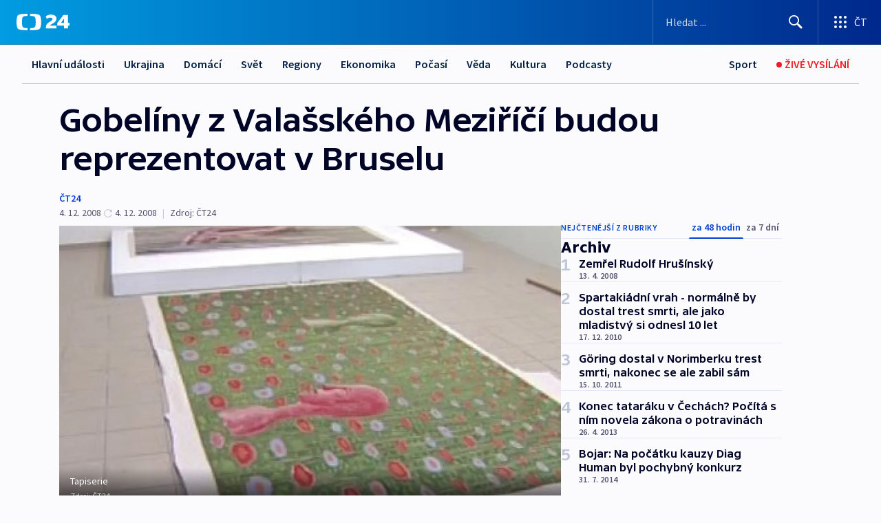

--- FILE ---
content_type: text/html; charset=utf-8
request_url: https://ct24.ceskatelevize.cz/clanek/archiv/gobeliny-z-valasskeho-mezirici-budou-reprezentovat-v-bruselu-253521
body_size: 63209
content:
<!DOCTYPE html><html lang="cs" data-sentry-element="Html" data-sentry-component="MyDocument" data-sentry-source-file="_document.tsx"><head data-sentry-element="Head" data-sentry-source-file="_document.tsx"><meta charSet="utf-8"/><meta content="initial-scale=1.0, width=device-width" name="viewport" data-sentry-element="meta" data-sentry-source-file="_app.tsx"/><meta name="publisher" content="ČT24, Česká televize" data-sentry-element="meta" data-sentry-source-file="_app.tsx"/><meta name="language" content="cs" data-sentry-element="meta" data-sentry-source-file="_app.tsx"/><meta name="theme-color" content="#ffffff" data-sentry-element="meta" data-sentry-source-file="_app.tsx"/><link rel="icon" href="/static/favicon.ico" sizes="any"/><link rel="icon" type="image/svg+xml" href="/static/favicon.svg"/><link rel="icon" type="image/png" href="/static/favicon.png"/><link rel="apple-touch-icon" href="/static/apple-touch-icon.png"/><link rel="manifest" href="/static/manifest.json"/><link rel="canonical" href="https://ct24.ceskatelevize.cz/clanek/archiv/gobeliny-z-valasskeho-mezirici-budou-reprezentovat-v-bruselu-253521"/><link rel="stylesheet" href="https://ctfs.ceskatelevize.cz/static/scripts/cmp/v2.1/orestbida/brands/ct24-light.css"/><title>Gobelíny z Valašského Meziříčí budou reprezentovat v Bruselu — ČT24 — Česká televize</title><meta name="description" content="Valašské Meziříčí - Moravská gobelínová manufaktura ve Valašském Meziříčí posílá do Bruselu tři vzácné koberce. Špičková díla mají půl roku zdobit stěny reprezentačních sálů, kde budou představitelé České republiky v době jejího předsednictví přijímat hosty."/><meta name="robots" content="index, follow"/><meta name="author" content="ČT24"/><meta property="og:title" content="Gobelíny z Valašského Meziříčí budou reprezentovat v Bruselu"/><meta property="og:description" content="Valašské Meziříčí - Moravská gobelínová manufaktura ve Valašském Meziříčí posílá do Bruselu tři vzácné koberce. Špičková díla mají půl roku zdobit stěny reprezentačních sálů, kde budou představitelé České republiky v době jejího předsednictví přijímat hosty."/><meta property="og:image" content="https://fs2-ct24.ceskatelevize.cz/image/[base64].jpg?width=1280"/><meta property="og:type" content="article"/><script type="application/ld+json">{"@context":"https://schema.org","@type":"Article","headline":"Gobelíny z Valašského Meziříčí budou reprezentovat v Bruselu","description":"Valašské Meziříčí - Moravská gobelínová manufaktura ve Valašském Meziříčí posílá do Bruselu tři vzácné koberce. Špičková díla mají půl roku zdobit stěny reprezentačních sálů, kde budou představitelé České republiky v době jejího předsednictví přijímat hosty.","datePublished":"2008-12-04T16:11:00+01:00","dateModified":"2008-12-04T15:15:00+01:00","author":[{"@type":"Person","name":"ČT24"}],"publisher":{"@type":"Organization","name":"ČT24 - Česká televize","logo":{"@type":"ImageObject","url":"https://ctfs.ceskatelevize.cz/static/channels/ct24.svg"}},"image":["https://fs2-ct24.ceskatelevize.cz/image/[base64].jpg?width=1024",{"@type":"ImageObject","url":"https://fs2-ct24.ceskatelevize.cz/image/[base64].jpg?width=1024","caption":"Tapiserie","creditText":"Zdroj: ČT24"}],"mainEntityOfPage":{"@type":"WebPage","@id":"https://ct24.ceskatelevize.cz/clanek/archiv/gobeliny-z-valasskeho-mezirici-budou-reprezentovat-v-bruselu-253521"},"keywords":"Archiv, ČT24","hasPart":{"@type":"ImageGallery","url":"https://ct24.ceskatelevize.cz/clanek/archiv/gobeliny-z-valasskeho-mezirici-budou-reprezentovat-v-bruselu-253521#galerie=109734","image":[{"@type":"ImageObject","url":"https://fs2-ct24.ceskatelevize.cz/image/MjUzZjk5YTJkNTU0OWJiMXq4rmRWYLGC5vYWGZIXfw399zto8Nza8oPg4cHkKIDLvMcv41j8bRIifeQXHuocDuMQ8B9ylY1iGnH_s9xrovhL4vuOjFTGQPNQaCYgSDnXIkqiY2H8dKf254qPMZQC5w.jpg","caption":"Tapiserie","creditText":"Zdroj: ČT24"},{"@type":"ImageObject","url":"https://fs2-ct24.ceskatelevize.cz/image/MDk3YTEzMDU5OWZiYzA1ZBwXMa_zgUkyBXvW63mGr0-M2w3fCRqvPBXippNM1R4DQrikKjRJ879ErLnYZKlg8uli97JWVTe6Lq3gV8B1oe-VyilPkiSR2wvuwogZEWJOgSaSC3xuwhg3D0tY5bFnUg.jpg","caption":"Tapiserie","creditText":"Zdroj: ČT24"},{"@type":"ImageObject","url":"https://fs2-ct24.ceskatelevize.cz/image/YmEyYmU4ODA1ZWJhZGFjYbD7N6oZYySZHsk6TSWbxvCW9ypLog7m-GiXjR8SOJIMtKEM9VkHOoMU8bTycwIPbp0e4JVhM-abNAbKow4ma0nL4-sumterQk4mWXuF9toKTooyl9U73o_6iS_Mbw999Q.jpg","caption":"Tapiserie","creditText":"Zdroj: ČT24"}]}}</script><meta name="next-head-count" content="21"/><script id="google-tag-manager" nonce="ODJmNTIzY2EtNmQxMy00MmM1LThmN2UtYjE2ZTMzNDBlNjQ1" data-sentry-element="Script" data-sentry-source-file="_document.tsx" data-nscript="beforeInteractive">
                        var dataLayer = dataLayer || [];dataLayer.push({
                            "page": { "section": "24" },
                            "app": {"version": "1.74.4", "platform": "Web"}
                        });

                        (function(w,d,s,l,i){w[l]=w[l]||[];w[l].push({'gtm.start':
                        new Date().getTime(),event:'gtm.js'});var f=d.getElementsByTagName(s)[0],
                        j=d.createElement(s),dl=l!='dataLayer'?'&l='+l:'';j.async=true;j.src=
                        'https://www.googletagmanager.com/gtm.js?id='+i+dl;var n=d.querySelector('[nonce]');
                        n&&j.setAttribute('nonce',n.nonce||n.getAttribute('nonce'));f.parentNode.insertBefore(j,f);
                        })(window,document,'script','dataLayer','GTM-WR543Z2');
                  </script><link nonce="ODJmNTIzY2EtNmQxMy00MmM1LThmN2UtYjE2ZTMzNDBlNjQ1" rel="preload" href="/_next/static/css/ff84497c6c67c161.css" as="style"/><link nonce="ODJmNTIzY2EtNmQxMy00MmM1LThmN2UtYjE2ZTMzNDBlNjQ1" rel="stylesheet" href="/_next/static/css/ff84497c6c67c161.css" data-n-g=""/><link nonce="ODJmNTIzY2EtNmQxMy00MmM1LThmN2UtYjE2ZTMzNDBlNjQ1" rel="preload" href="/_next/static/css/cf23267297961e52.css" as="style"/><link nonce="ODJmNTIzY2EtNmQxMy00MmM1LThmN2UtYjE2ZTMzNDBlNjQ1" rel="stylesheet" href="/_next/static/css/cf23267297961e52.css" data-n-p=""/><link nonce="ODJmNTIzY2EtNmQxMy00MmM1LThmN2UtYjE2ZTMzNDBlNjQ1" rel="preload" href="/_next/static/css/5563bf4ae16bff67.css" as="style"/><link nonce="ODJmNTIzY2EtNmQxMy00MmM1LThmN2UtYjE2ZTMzNDBlNjQ1" rel="stylesheet" href="/_next/static/css/5563bf4ae16bff67.css" data-n-p=""/><noscript data-n-css="ODJmNTIzY2EtNmQxMy00MmM1LThmN2UtYjE2ZTMzNDBlNjQ1"></noscript><script defer="" nonce="ODJmNTIzY2EtNmQxMy00MmM1LThmN2UtYjE2ZTMzNDBlNjQ1" nomodule="" src="/_next/static/chunks/polyfills-42372ed130431b0a.js"></script><script src="/_next/static/chunks/webpack-499fab30b8e9b614.js" nonce="ODJmNTIzY2EtNmQxMy00MmM1LThmN2UtYjE2ZTMzNDBlNjQ1" defer=""></script><script src="/_next/static/chunks/framework-df2fc3d29a08040c.js" nonce="ODJmNTIzY2EtNmQxMy00MmM1LThmN2UtYjE2ZTMzNDBlNjQ1" defer=""></script><script src="/_next/static/chunks/main-a923b3509ccdae0b.js" nonce="ODJmNTIzY2EtNmQxMy00MmM1LThmN2UtYjE2ZTMzNDBlNjQ1" defer=""></script><script src="/_next/static/chunks/pages/_app-c2a4bd723eaa6e88.js" nonce="ODJmNTIzY2EtNmQxMy00MmM1LThmN2UtYjE2ZTMzNDBlNjQ1" defer=""></script><script src="/_next/static/chunks/2852872c-095e82de10fae69e.js" nonce="ODJmNTIzY2EtNmQxMy00MmM1LThmN2UtYjE2ZTMzNDBlNjQ1" defer=""></script><script src="/_next/static/chunks/75fc9c18-c433d48982ca9a30.js" nonce="ODJmNTIzY2EtNmQxMy00MmM1LThmN2UtYjE2ZTMzNDBlNjQ1" defer=""></script><script src="/_next/static/chunks/86-353db38eb9faeaaf.js" nonce="ODJmNTIzY2EtNmQxMy00MmM1LThmN2UtYjE2ZTMzNDBlNjQ1" defer=""></script><script src="/_next/static/chunks/7402-4bd48e3805c30e21.js" nonce="ODJmNTIzY2EtNmQxMy00MmM1LThmN2UtYjE2ZTMzNDBlNjQ1" defer=""></script><script src="/_next/static/chunks/5282-75d042eb512bfebd.js" nonce="ODJmNTIzY2EtNmQxMy00MmM1LThmN2UtYjE2ZTMzNDBlNjQ1" defer=""></script><script src="/_next/static/chunks/1717-e987c59798af39f8.js" nonce="ODJmNTIzY2EtNmQxMy00MmM1LThmN2UtYjE2ZTMzNDBlNjQ1" defer=""></script><script src="/_next/static/chunks/3362-6562fde6b73869c6.js" nonce="ODJmNTIzY2EtNmQxMy00MmM1LThmN2UtYjE2ZTMzNDBlNjQ1" defer=""></script><script src="/_next/static/chunks/7444-e60ad12959b52b0e.js" nonce="ODJmNTIzY2EtNmQxMy00MmM1LThmN2UtYjE2ZTMzNDBlNjQ1" defer=""></script><script src="/_next/static/chunks/3028-230b156353cc7673.js" nonce="ODJmNTIzY2EtNmQxMy00MmM1LThmN2UtYjE2ZTMzNDBlNjQ1" defer=""></script><script src="/_next/static/chunks/4035-8e9f8e7f61c25e84.js" nonce="ODJmNTIzY2EtNmQxMy00MmM1LThmN2UtYjE2ZTMzNDBlNjQ1" defer=""></script><script src="/_next/static/chunks/2990-c4a5924cbbc9537c.js" nonce="ODJmNTIzY2EtNmQxMy00MmM1LThmN2UtYjE2ZTMzNDBlNjQ1" defer=""></script><script src="/_next/static/chunks/pages/article/%5B...slug%5D-afd7053a204357b7.js" nonce="ODJmNTIzY2EtNmQxMy00MmM1LThmN2UtYjE2ZTMzNDBlNjQ1" defer=""></script><script src="/_next/static/OpyWYP0HGrmu6p2c-_9AV/_buildManifest.js" nonce="ODJmNTIzY2EtNmQxMy00MmM1LThmN2UtYjE2ZTMzNDBlNjQ1" defer=""></script><script src="/_next/static/OpyWYP0HGrmu6p2c-_9AV/_ssgManifest.js" nonce="ODJmNTIzY2EtNmQxMy00MmM1LThmN2UtYjE2ZTMzNDBlNjQ1" defer=""></script><style nonce="ODJmNTIzY2EtNmQxMy00MmM1LThmN2UtYjE2ZTMzNDBlNjQ1">.ctg-header__wrapper {
  width: 100%;
  content: a;
  box-sizing: border-box;
  background-color: #fff;
}
.ctg-header__document-disable-scroll-local {}
@media screen and (max-width: 767px) {
  .ctg-header__document-disable-scroll-local {
    overflow: hidden !important;
    touch-action: none;
    overscroll-behavior: none;
    -webkit-overflow-scrolling: none;
  }
}
  .ctg-header__body-disable-scroll-local {  }
@media screen and (max-width: 767px) {
  .ctg-header__body-disable-scroll-local {
    overflow: hidden !important;
    touch-action: none;
    overscroll-behavior: none;
    -webkit-overflow-scrolling: none;
  }
}
  .ctg-header__document-disable-scroll-global {  }
@media screen and (max-width: 427px) {
  .ctg-header__document-disable-scroll-global {
    overflow: hidden !important;
    touch-action: none;
    overscroll-behavior: none;
    -webkit-overflow-scrolling: none;
  }
}
  .ctg-header__body-disable-scroll-global {  }
@media screen and (max-width: 427px) {
  .ctg-header__body-disable-scroll-global {
    overflow: hidden !important;
    touch-action: none;
    overscroll-behavior: none;
    -webkit-overflow-scrolling: none;
  }
}
  .ctg-header__document-disable-scroll-local-d2 {  }
@media screen and (max-width: 767px) {
  .ctg-header__document-disable-scroll-local-d2 {
    padding-right: 0px !important;
  }
}
  .ctg-header__document-disable-scroll-global-d4 {  }
@media screen and (max-width: 427px) {
  .ctg-header__document-disable-scroll-global-d4 {
    padding-right: 0px !important;
  }
}
  .ctg-header__inset-focus-visible {  }
  .ctg-header__context-menu-item-disabled {  }
  .ctg-header__context-menu-item.ctg-header__context-menu-item-disabled .ctg-header__context-menu-item-link, .ctg-header__context-menu-item.ctg-header__context-menu-item-disabled .ctg-header__context-menu-item-link:hover {
    cursor: auto;
  }
  .ctg-header__context-menu-item-active {  }
  .ctg-header__context-menu-item.ctg-header__context-menu-item-active .ctg-header__context-menu-item-link {
    cursor: default;
    font-family: SourceSansPro, sans-serif;
    font-weight: 600;
  }
  .ctg-header__context-menu-item-link {
    display: flex;
    padding: 9px 26px 9px;
    font-size: 1rem;
    align-items: center;
    font-family: SourceSansPro, sans-serif;
    line-height: 1.375rem;
    letter-spacing: 0;
    vertical-align: sub;
  }
  .ctg-header__context-menu-item:not(.ctg-header__context-menu-item-disabled) .ctg-header__context-menu-item-link:hover {  }
  .ctg-header__context-menu-item-link:hover {
    text-decoration: none;
  }
  .ctg-header__profile-name {  }
  .ctg-header__profile-name + ul li:first-child .ctg-header__context-menu-item-link {
    padding: 0 24px 9px;
  }
  .ctg-header__profile-name + ul li:first-child .ctg-header__context-menu-item-link:hover {
    text-decoration: underline;
    background-color: #fff;
  }
  .ctg-header__context-menu-item-link-is-not {  }
  .ctg-header__context-menu-item-link.ctg-header__context-menu-item-link-is-not {
    outline: none;
  }
  .ctg-header__context-menu-item-link.ctg-header__context-menu-item-link-is-not.focus-visible {
    box-shadow: 0px 0px 0px 2px #60a0ff;
  }
  .ctg-header__context-menu-item {
    color: #393939;
    width: 100%;
    padding: 0;
    max-width: 100%;
    list-style: none;
  }
  .ctg-header__context-menu-item > span {
    display: flex;
    align-items: center;
  }
  .ctg-header__context-menu-item > span > svg {
    fill: currentColor;
    flex: 0 0 auto;
    width: 20px;
    height: 20px;
    margin: 0 8px 0 -28px;
  }
  .ctg-header__context-menu-icon {
    width: 20px;
    display: flex;
    align-items: center;
    margin-right: 18px;
  }
  .ctg-header__context-menu-item-disabled-d0 {  }
  .ctg-header__context-menu-item.ctg-header__context-menu-item-disabled-d0 .ctg-header__context-menu-item-link, .ctg-header__context-menu-item.ctg-header__context-menu-item-disabled-d0 .ctg-header__context-menu-item-link:hover {
    background-color: transparent;
    color: #8d8d8d;
  }
  .ctg-header__context-menu-item-active-d1 {  }
  .ctg-header__context-menu-item.ctg-header__context-menu-item-active-d1 .ctg-header__context-menu-item-link {
    color: #000000;
  }
  .ctg-header__context-menu-item-link-d2 {
    color: #041e42;
  }
  .ctg-header__context-menu-item:not(.ctg-header__context-menu-item-disabled) .ctg-header__context-menu-item-link-d2:hover {
    color: #000000;
    background-color: #f4f4f4;
  }
  .ctg-header__context-menu-item-disabled-d3 {  }
  .ctg-header__context-menu-item.ctg-header__context-menu-item-disabled-d3 .ctg-header__context-menu-item-link, .ctg-header__context-menu-item.ctg-header__context-menu-item-disabled-d3 .ctg-header__context-menu-item-link:hover {
    background-color: transparent;
    color: #8d8d8d;
  }
  .ctg-header__context-menu-item-active-d4 {  }
  .ctg-header__context-menu-item.ctg-header__context-menu-item-active-d4 .ctg-header__context-menu-item-link {
    color: #000000;
  }
  .ctg-header__context-menu-item-link-d5 {
    color: #041e42;
  }
  .ctg-header__context-menu-item:not(.ctg-header__context-menu-item-disabled) .ctg-header__context-menu-item-link-d5:hover {
    color: #000000;
    background-color: #f4f4f4;
  }
  .ctg-header__context-menu-item-disabled-d6 {  }
  .ctg-header__context-menu-item.ctg-header__context-menu-item-disabled-d6 .ctg-header__context-menu-item-link, .ctg-header__context-menu-item.ctg-header__context-menu-item-disabled-d6 .ctg-header__context-menu-item-link:hover {
    background-color: transparent;
    color: #8d8d8d;
  }
  .ctg-header__context-menu-item-active-d7 {  }
  .ctg-header__context-menu-item.ctg-header__context-menu-item-active-d7 .ctg-header__context-menu-item-link {
    color: #000000;
  }
  .ctg-header__context-menu-item-link-d8 {
    color: #041e42;
  }
  .ctg-header__context-menu-item:not(.ctg-header__context-menu-item-disabled) .ctg-header__context-menu-item-link-d8:hover {
    color: #000000;
    background-color: #f4f4f4;
  }
  .ctg-header__context-menu-item-disabled-d9 {  }
  .ctg-header__context-menu-item.ctg-header__context-menu-item-disabled-d9 .ctg-header__context-menu-item-link, .ctg-header__context-menu-item.ctg-header__context-menu-item-disabled-d9 .ctg-header__context-menu-item-link:hover {
    background-color: transparent;
    color: #8d8d8d;
  }
  .ctg-header__context-menu-item-active-d10 {  }
  .ctg-header__context-menu-item.ctg-header__context-menu-item-active-d10 .ctg-header__context-menu-item-link {
    color: #000000;
  }
  .ctg-header__context-menu-item-link-d11 {
    color: #041e42;
  }
  .ctg-header__context-menu-item:not(.ctg-header__context-menu-item-disabled) .ctg-header__context-menu-item-link-d11:hover {
    color: #000000;
    background-color: #f4f4f4;
  }
  .ctg-header__context-menu-item-disabled-d12 {  }
  .ctg-header__context-menu-item.ctg-header__context-menu-item-disabled-d12 .ctg-header__context-menu-item-link, .ctg-header__context-menu-item.ctg-header__context-menu-item-disabled-d12 .ctg-header__context-menu-item-link:hover {
    background-color: transparent;
    color: #8d8d8d;
  }
  .ctg-header__context-menu-item-active-d13 {  }
  .ctg-header__context-menu-item.ctg-header__context-menu-item-active-d13 .ctg-header__context-menu-item-link {
    color: #000000;
  }
  .ctg-header__context-menu-item-link-d14 {
    color: #041e42;
  }
  .ctg-header__context-menu-item:not(.ctg-header__context-menu-item-disabled) .ctg-header__context-menu-item-link-d14:hover {
    color: #000000;
    background-color: #f4f4f4;
  }
  .ctg-header__context-menu-item-disabled-d15 {  }
  .ctg-header__context-menu-item.ctg-header__context-menu-item-disabled-d15 .ctg-header__context-menu-item-link, .ctg-header__context-menu-item.ctg-header__context-menu-item-disabled-d15 .ctg-header__context-menu-item-link:hover {
    background-color: transparent;
    color: #8d8d8d;
  }
  .ctg-header__context-menu-item-active-d16 {  }
  .ctg-header__context-menu-item.ctg-header__context-menu-item-active-d16 .ctg-header__context-menu-item-link {
    color: #000000;
  }
  .ctg-header__context-menu-item-link-d17 {
    color: #041e42;
  }
  .ctg-header__context-menu-item:not(.ctg-header__context-menu-item-disabled) .ctg-header__context-menu-item-link-d17:hover {
    color: #000000;
    background-color: #f4f4f4;
  }
  .ctg-header__context-menu-item-disabled-d18 {  }
  .ctg-header__context-menu-item.ctg-header__context-menu-item-disabled-d18 .ctg-header__context-menu-item-link, .ctg-header__context-menu-item.ctg-header__context-menu-item-disabled-d18 .ctg-header__context-menu-item-link:hover {
    background-color: transparent;
    color: #8d8d8d;
  }
  .ctg-header__context-menu-item-active-d19 {  }
  .ctg-header__context-menu-item.ctg-header__context-menu-item-active-d19 .ctg-header__context-menu-item-link {
    color: #000000;
  }
  .ctg-header__context-menu-item-link-d20 {
    color: #041e42;
  }
  .ctg-header__context-menu-item:not(.ctg-header__context-menu-item-disabled) .ctg-header__context-menu-item-link-d20:hover {
    color: #000000;
    background-color: #f4f4f4;
  }
  .ctg-header__context-menu-item-disabled-d21 {  }
  .ctg-header__context-menu-item.ctg-header__context-menu-item-disabled-d21 .ctg-header__context-menu-item-link, .ctg-header__context-menu-item.ctg-header__context-menu-item-disabled-d21 .ctg-header__context-menu-item-link:hover {
    background-color: transparent;
    color: #8d8d8d;
  }
  .ctg-header__context-menu-item-active-d22 {  }
  .ctg-header__context-menu-item.ctg-header__context-menu-item-active-d22 .ctg-header__context-menu-item-link {
    color: #000000;
  }
  .ctg-header__context-menu-item-link-d23 {
    color: #041e42;
  }
  .ctg-header__context-menu-item:not(.ctg-header__context-menu-item-disabled) .ctg-header__context-menu-item-link-d23:hover {
    color: #000000;
    background-color: #f4f4f4;
  }
  .ctg-header__context-menu-item-disabled-d24 {  }
  .ctg-header__context-menu-item.ctg-header__context-menu-item-disabled-d24 .ctg-header__context-menu-item-link, .ctg-header__context-menu-item.ctg-header__context-menu-item-disabled-d24 .ctg-header__context-menu-item-link:hover {
    background-color: transparent;
    color: #8d8d8d;
  }
  .ctg-header__context-menu-item-active-d25 {  }
  .ctg-header__context-menu-item.ctg-header__context-menu-item-active-d25 .ctg-header__context-menu-item-link {
    color: #000000;
  }
  .ctg-header__context-menu-item-link-d26 {
    color: #041e42;
  }
  .ctg-header__context-menu-item:not(.ctg-header__context-menu-item-disabled) .ctg-header__context-menu-item-link-d26:hover {
    color: #000000;
    background-color: #f4f4f4;
  }
  .ctg-header__context-menu-item-disabled-d27 {  }
  .ctg-header__context-menu-item.ctg-header__context-menu-item-disabled-d27 .ctg-header__context-menu-item-link, .ctg-header__context-menu-item.ctg-header__context-menu-item-disabled-d27 .ctg-header__context-menu-item-link:hover {
    background-color: transparent;
    color: #8d8d8d;
  }
  .ctg-header__context-menu-item-active-d28 {  }
  .ctg-header__context-menu-item.ctg-header__context-menu-item-active-d28 .ctg-header__context-menu-item-link {
    color: #000000;
  }
  .ctg-header__context-menu-item-link-d29 {
    color: #041e42;
  }
  .ctg-header__context-menu-item:not(.ctg-header__context-menu-item-disabled) .ctg-header__context-menu-item-link-d29:hover {
    color: #000000;
    background-color: #f4f4f4;
  }
  .ctg-header__context-menu-item-disabled-d30 {  }
  .ctg-header__context-menu-item.ctg-header__context-menu-item-disabled-d30 .ctg-header__context-menu-item-link, .ctg-header__context-menu-item.ctg-header__context-menu-item-disabled-d30 .ctg-header__context-menu-item-link:hover {
    background-color: transparent;
    color: #8d8d8d;
  }
  .ctg-header__context-menu-item-active-d31 {  }
  .ctg-header__context-menu-item.ctg-header__context-menu-item-active-d31 .ctg-header__context-menu-item-link {
    color: #000000;
  }
  .ctg-header__context-menu-item-link-d32 {
    color: #041e42;
  }
  .ctg-header__context-menu-item:not(.ctg-header__context-menu-item-disabled) .ctg-header__context-menu-item-link-d32:hover {
    color: #000000;
    background-color: #f4f4f4;
  }
  .ctg-header__context-menu-item-disabled-d33 {  }
  .ctg-header__context-menu-item.ctg-header__context-menu-item-disabled-d33 .ctg-header__context-menu-item-link, .ctg-header__context-menu-item.ctg-header__context-menu-item-disabled-d33 .ctg-header__context-menu-item-link:hover {
    background-color: transparent;
    color: #8d8d8d;
  }
  .ctg-header__context-menu-item-active-d34 {  }
  .ctg-header__context-menu-item.ctg-header__context-menu-item-active-d34 .ctg-header__context-menu-item-link {
    color: #000000;
  }
  .ctg-header__context-menu-item-link-d35 {
    color: #041e42;
  }
  .ctg-header__context-menu-item:not(.ctg-header__context-menu-item-disabled) .ctg-header__context-menu-item-link-d35:hover {
    color: #000000;
    background-color: #f4f4f4;
  }
  .ctg-header__context-menu-item-disabled-d36 {  }
  .ctg-header__context-menu-item.ctg-header__context-menu-item-disabled-d36 .ctg-header__context-menu-item-link, .ctg-header__context-menu-item.ctg-header__context-menu-item-disabled-d36 .ctg-header__context-menu-item-link:hover {
    background-color: transparent;
    color: #8d8d8d;
  }
  .ctg-header__context-menu-item-active-d37 {  }
  .ctg-header__context-menu-item.ctg-header__context-menu-item-active-d37 .ctg-header__context-menu-item-link {
    color: #000000;
  }
  .ctg-header__context-menu-item-link-d38 {
    color: #041e42;
  }
  .ctg-header__context-menu-item:not(.ctg-header__context-menu-item-disabled) .ctg-header__context-menu-item-link-d38:hover {
    color: #000000;
    background-color: #f4f4f4;
  }
  .ctg-header__local-menu-mobile-nav {
    width: 100%;
    display: none;
    position: relative;
    box-shadow: 0px 1px 3px rgba(0, 0, 0, 0.2), 0px 12px 24px -8px rgba(0, 0, 0, 0.15);
    margin-left: auto;
    background-color: #fff;
  }
  .ctg-header__local-menu-mobile-nav .ctg-header__context-menu {
    width: 100%;
    padding: 16px 0;
    box-shadow: none;
    background-color: transparent;
  }
  .ctg-header__local-menu-mobile-nav .ctg-header__context-menu li.ctg-header__context-menu-item-active > a, .ctg-header__local-menu-mobile-nav .ctg-header__context-menu li.ctg-header__context-menu-item-active > span, .ctg-header__local-menu-mobile-nav .ctg-header__context-menu li > a:hover {
    color: #041e42;
  }
  .ctg-header__local-menu-mobile-nav .ctg-header__context-menu li:not(.ctg-header__context-menu-item-disabled) > a:hover, .ctg-header__local-menu-mobile-nav .ctg-header__context-menu li:not(.ctg-header__context-menu-item-disabled) > span.ctg-header__local-menu-mobile-nav .ctg-header__context-menu li:not(.ctg-header__context-menu-item-disabled):hover {
    background-color: #f4f4f4;
  }
  .ctg-header__local-menu-mobile-nav-visible {
    display: block;
  }
  .ctg-header__local-menu-mobile-nav-wrapper {
    top: 105px;
    left: 0;
    width: 100%;
    height: calc(100% - 105px);
    padding: 0;
    z-index: 101;
    overflow: auto;
    position: fixed;
    visibility: hidden;
    background-color: rgba(0, 0, 0, .3);
  }
  .ctg-header__local-menu-mobile-nav-wrapper-visible {
    visibility: visible;
  }
  .ctg-header__local-menu-mobile-button-wrapper {
    color: inherit;
    display: flex;
    align-items: center;
  }
  .ctg-header__local-menu-mobile-button-wrapper > button {
    color: inherit;
    display: flex;
    padding: 10px 16px;
    align-items: center;
  }
  .ctg-header__local-menu-mobile-button > svg {
    color: inherit;
    width: 24px;
    height: 24px;
    margin-right: 4px;
  }
  .ctg-header__local-menu-mobile-button > span {
    color: inherit;
    font-size: 1rem;
    font-family: SourceSansPro, sans-serif;
    line-height: 1;
  }
  .ctg-header__inset-focus-visible {  }
  .ctg-header__hotlink-nav-list-item {
    position: relative;
  }
@media (max-width: 767px) {
  .ctg-header__hotlink-nav-list-item {
    border-left: 1px solid rgba(0, 0, 0, 0.2);
  }
}
  .ctg-header__hotlink-nav-list-item > a, .ctg-header__hotlink-nav-list-item > button, .ctg-header__hotlink-nav-list-item > span {
    height: 100%;
    margin: 0;
    display: flex;
    position: relative;
    font-size: 16px;
    box-sizing: border-box;
    transition: backgroundColor 150ms, borderColor 150ms,color 150ms;
    align-items: center;
    font-family: SourceSansPro, sans-serif;
    font-weight: 600;
    line-height: 1.314rem;
    padding-top: 5px;
    white-space: nowrap;
    padding-left: 14px;
    padding-right: 14px;
    letter-spacing: normal;
    padding-bottom: 5px;
    justify-content: center;
    text-decoration: none;
  }
  .ctg-header__hotlink-nav-list-item > span {
    cursor: default;
  }
  .ctg-header__hotlink-nav-list-item > a svg, .ctg-header__hotlink-nav-list-item > button svg, .ctg-header__hotlink-nav-list-item > span svg {
    margin-right: 4px;
  }
  .ctg-header__hotlink-nav-list-item-active.ctg-header__hotlink-nav-list-item > a svg, .ctg-header__hotlink-nav-list-item-active.ctg-header__hotlink-nav-list-item > button svg, .ctg-header__hotlink-nav-list-item-active.ctg-header__hotlink-nav-list-item > span svg {  }
  .ctg-header__hotlink-nav-list-item-active.ctg-header__hotlink-nav-list-item > a, .ctg-header__hotlink-nav-list-item-active.ctg-header__hotlink-nav-list-item > button, .ctg-header__hotlink-nav-list-item-active.ctg-header__hotlink-nav-list-item > span {  }
@media (hover: hover) {
  .ctg-header__hotlink-nav-list-item > a, .ctg-header__hotlink-nav-list-item > button, .ctg-header__hotlink-nav-list-item > span {  }
  .ctg-header__hotlink-nav-list-item > a:hover svg, .ctg-header__hotlink-nav-list-item > button:hover svg, .ctg-header__hotlink-nav-list-item > span:hover svg {  }
  .ctg-header__hotlink-nav-list-item > a:hover, .ctg-header__hotlink-nav-list-item > button:hover, .ctg-header__hotlink-nav-list-item > span:hover {
    text-decoration: none;
  }
}
  .ctg-header__hotlink-nav-list-item-active {  }
  .ctg-header__hotlink-nav-list-item-active:before {
    left: 50%;
    width: 0;
    bottom: -6px;
    height: 0;
    content: "";
    position: absolute;
    border-left: 6px solid transparent;
    margin-left: -6px;
    border-right: 6px solid transparent;
  }
  .ctg-header__hotlink-nav-list-item-d0 {  }
  .ctg-header__hotlink-nav-list-item-d0 > a, .ctg-header__hotlink-nav-list-item-d0 > button, .ctg-header__hotlink-nav-list-item-d0 > span {
    background-color: transparent;
    color: #041e42;
  }
  .ctg-header__hotlink-nav-list-item-d0 > a svg, .ctg-header__hotlink-nav-list-item-d0 > button svg, .ctg-header__hotlink-nav-list-item-d0 > span svg {
    color: inherit;
  }
  .ctg-header__hotlink-nav-list-item-active.ctg-header__hotlink-nav-list-item-d0 > a svg, .ctg-header__hotlink-nav-list-item-active.ctg-header__hotlink-nav-list-item-d0 > button svg, .ctg-header__hotlink-nav-list-item-active.ctg-header__hotlink-nav-list-item-d0 > span svg {
    color: inherit;
  }
  .ctg-header__hotlink-nav-list-item-active.ctg-header__hotlink-nav-list-item-d0 > a, .ctg-header__hotlink-nav-list-item-active.ctg-header__hotlink-nav-list-item-d0 > button, .ctg-header__hotlink-nav-list-item-active.ctg-header__hotlink-nav-list-item-d0 > span {
    background-color: #041e42;
    color: #fff;
    border-color: #041e42;
  }
@media (hover: hover) {
  .ctg-header__hotlink-nav-list-item-d0 > a, .ctg-header__hotlink-nav-list-item-d0 > button, .ctg-header__hotlink-nav-list-item-d0 > span {  }
  .ctg-header__hotlink-nav-list-item-d0 > a:hover svg, .ctg-header__hotlink-nav-list-item-d0 > button:hover svg, .ctg-header__hotlink-nav-list-item-d0 > span:hover svg {
    color: inherit;
  }
  .ctg-header__hotlink-nav-list-item-d0 > a:hover, .ctg-header__hotlink-nav-list-item-d0 > button:hover, .ctg-header__hotlink-nav-list-item-d0 > span:hover {
    background-color: #041e42;
    color: #fff;
    border-color: #041e42;
  }
}
  .ctg-header__hotlink-nav-list-item-active-d2 {  }
  .ctg-header__hotlink-nav-list-item-active-d2:before {
    border-top: 6px solid #041e42;
  }
  .ctg-header__hotlink-nav-list-item-d3 {  }
  .ctg-header__hotlink-nav-list-item-d3 > a, .ctg-header__hotlink-nav-list-item-d3 > button, .ctg-header__hotlink-nav-list-item-d3 > span {
    background-color: transparent;
    color: #041e42;
  }
  .ctg-header__hotlink-nav-list-item-d3 > a svg, .ctg-header__hotlink-nav-list-item-d3 > button svg, .ctg-header__hotlink-nav-list-item-d3 > span svg {
    color: inherit;
  }
  .ctg-header__hotlink-nav-list-item-active.ctg-header__hotlink-nav-list-item-d3 > a svg, .ctg-header__hotlink-nav-list-item-active.ctg-header__hotlink-nav-list-item-d3 > button svg, .ctg-header__hotlink-nav-list-item-active.ctg-header__hotlink-nav-list-item-d3 > span svg {
    color: inherit;
  }
  .ctg-header__hotlink-nav-list-item-active.ctg-header__hotlink-nav-list-item-d3 > a, .ctg-header__hotlink-nav-list-item-active.ctg-header__hotlink-nav-list-item-d3 > button, .ctg-header__hotlink-nav-list-item-active.ctg-header__hotlink-nav-list-item-d3 > span {
    background-color: #041e42;
    color: #fff;
    border-color: #041e42;
  }
@media (hover: hover) {
  .ctg-header__hotlink-nav-list-item-d3 > a, .ctg-header__hotlink-nav-list-item-d3 > button, .ctg-header__hotlink-nav-list-item-d3 > span {  }
  .ctg-header__hotlink-nav-list-item-d3 > a:hover svg, .ctg-header__hotlink-nav-list-item-d3 > button:hover svg, .ctg-header__hotlink-nav-list-item-d3 > span:hover svg {
    color: inherit;
  }
  .ctg-header__hotlink-nav-list-item-d3 > a:hover, .ctg-header__hotlink-nav-list-item-d3 > button:hover, .ctg-header__hotlink-nav-list-item-d3 > span:hover {
    background-color: #041e42;
    color: #fff;
    border-color: #041e42;
  }
}
  .ctg-header__hotlink-nav-list-item-active-d5 {  }
  .ctg-header__hotlink-nav-list-item-active-d5:before {
    border-top: 6px solid #041e42;
  }
  .ctg-header__hotlink-nav-list {
    height: 100%;
    margin: 0;
    display: flex;
    padding: 0;
    position: relative;
    list-style-type: none;
  }
  .ctg-header__hotlink-nav-button-container {
    position: relative;
  }
  .ctg-header__local-menu-nav-list-item {
    position: relative;
    max-width: 235px;
  }
  .ctg-header__local-menu-nav-list-item > a, .ctg-header__local-menu-nav-list-item > button, .ctg-header__local-menu-nav-list-item > span {
    color: #041e42;
    height: 57px;
    margin: 0;
    display: block;
    padding: 0 14px;
    overflow: hidden;
    position: relative;
    font-size: 1rem;
    box-sizing: border-box;
    transition: background-color 150ms, border-color 150ms,color 150ms;
    font-family: SourceSansPro, sans-serif;
    font-weight: 600;
    line-height: 57px;
    white-space: nowrap;
    text-overflow: ellipsis;
    letter-spacing: normal;
    text-decoration: none;
  }
  .ctg-header__local-menu-nav-list-item > span {
    cursor: default;
  }
  .ctg-header__local-menu-nav-list-item a {
    text-decoration: none;
  }
  .ctg-header__local-menu-nav-list-item-active.ctg-header__local-menu-nav-list-item > a, .ctg-header__local-menu-nav-list-item > a:hover, .ctg-header__local-menu-nav-list-item-active.ctg-header__local-menu-nav-list-item > button, .ctg-header__local-menu-nav-list-item > button:hover, .ctg-header__local-menu-nav-list-item-active.ctg-header__local-menu-nav-list-item > span, .ctg-header__local-menu-nav-list-item > span:hover {
    color: #fff;
    border-color: #041e42;
    text-decoration: none;
    background-color: #041e42;
  }
  .ctg-header__local-menu-nav-list-item-active:before {
    left: 50%;
    width: 0;
    bottom: -6px;
    height: 0;
    content: "";
    position: absolute;
    border-top: 6px solid #041e42;
    border-left: 6px solid transparent;
    margin-left: -6px;
    border-right: 6px solid transparent;
  }
  .ctg-header__local-menu-nav.ctg-header__local-menu-nav-gradient {
    mask-size: auto;
    mask-image: linear-gradient( to right, black calc(100% - 150px), transparent calc(100% - 100px));
    mask-repeat: no-repeat, no-repeat;
    mask-position: 0 0, 100% 0;
    -webkit-mask-size: auto;
    -webkit-mask-image: linear-gradient( to right, black calc(100% - 150px), transparent calc(100% - 100px));
    -webkit-mask-repeat: no-repeat, no-repeat;
    -webkit-mask-position: 0 0, 100% 0;
  }
  .ctg-header__local-menu-nav-list {
    width: fit-content;
    margin: 0;
    display: flex;
    padding: 0;
    position: relative;
    list-style-type: none;
  }
  .ctg-header__local-menu-nav-button-container {
    position: relative;
  }
  .ctg-header__local-menu-nav-button-container .ctg-header__context-menu {
    left: -30px;
  }
  .ctg-header__local-menu-nav-button:before {
    left: 50%;
    bottom: -6px;
    height: 0;
    content: "";
    display: block;
    opacity: 0;
    z-index: 2;
    position: absolute;
    transform: translateX(-50%);
    border-top: 6px solid #041e42;
    transition: opacity .150ms ease;
    border-left: 6px solid transparent;
    border-right: 6px solid transparent;
    pointer-events: none;
  }
  .ctg-header__local-menu-nav-button:hover {
    cursor: pointer;
  }
  .ctg-header__local-menu-nav-button-active {
    color: #fff !important;
    background-color: #041e42;
  }
  .ctg-header__local-menu-nav-button-active:before {
    opacity: 1;
  }
  .ctg-header__local-menu-nav-button-active.dark {
    color: #041e42 !important;
    background-color: #fff !important;
  }
  .ctg-header__local-menu-nav-button-active.dark:before {
    border-top: 6px solid #fff;
  }
  .ctg-header__local-menu-wrapper {
    position: relative;
  }
@media screen and (min-width: 768px) {
  .ctg-header__local-menu-wrapper {
    margin: 0 auto;
    padding: 0 24px;
    max-width: 1168px;
  }
}
  .ctg-header__local-menu {
    height: 49px;
    display: grid;
    z-index: 1;
    position: relative;
    box-sizing: border-box;
    align-items: center;
    border-bottom: 1px solid rgba(0, 0, 0, 0.2);
    justify-content: stretch;
    grid-template-columns: 1fr min-content min-content;
  }
@media screen and (min-width: 768px) {
  .ctg-header__local-menu {
    height: 57px;
    max-width: 100%;
    grid-template-rows: 57px;
    grid-template-columns: minmax(0, 100%) min-content min-content;
  }
  .ctg-header__local-menu.secondaryMenu {
    height: auto;
  }
}
  .ctg-header__local-menu.hideBottomLine {
    height: 48px;
    border-bottom: 0;
  }
@media screen and (min-width: 768px) {
  .ctg-header__local-menu.hideBottomLine {
    height: 56px;
    grid-template-rows: 56px;
  }
}
  .ctg-header__local-menu-secondary-wrapper {
    width: 100%;
  }
  .ctg-header__local-nav-wrapper {
    display: none;
  }
@media screen and (min-width: 768px) {
  .ctg-header__local-nav-wrapper {
    display: block;
    position: relative;
  }
}
  .ctg-header__hotlink-nav-wrapper {
    height: 100%;
    position: relative;
  }
@media screen and (min-width: 768px) {
  .ctg-header__hotlink-nav-wrapper {
    display: block;
    position: relative;
  }
}
  .ctg-header__local-menu-mobile-button-wrapper {
    height: 100%;
  }
@media screen and (min-width: 768px) {
  .ctg-header__local-menu-mobile-button-wrapper {
    display: none;
  }
}
  .ctg-header__local-menu-mobile-button-wrapper .ctg-header__local-menu-mobile-button {
    width: 100%;
    height: 100%;
  }
  .ctg-header__local-menu-mobile-button-wrapper .ctg-header__local-menu-mobile-button.ctg-header__local-menu-mobile-button-active {
    background-color: rgba(0, 0, 0, 0.04);
  }
@media (hover: hover) {
  .ctg-header__local-menu-mobile-button-wrapper .ctg-header__local-menu-mobile-button:hover {
    color: #fff;
    background-color: #041e42;
  }
  .inverted .ctg-header__local-menu-mobile-button-wrapper .ctg-header__local-menu-mobile-button:hover {
    color: #fff;
    background-color: transparent;
  }
}
  .ctg-header__header-dark .ctg-header__local-menu-nav-list-item > a, .ctg-header__header-dark .ctg-header__local-menu-nav-list-item > button, .ctg-header__header-dark .ctg-header__local-menu-nav-list-item > span {
    color: #fff;
  }
  .ctg-header__header-dark .ctg-header__local-menu-nav-list-item.ctg-header__local-menu-nav-list-item-active > a, .ctg-header__header-dark .ctg-header__local-menu-nav-list-item.ctg-header__local-menu-nav-list-item-active > button, .ctg-header__header-dark .ctg-header__local-menu-nav-list-item.ctg-header__local-menu-nav-list-item-active > span {
    color: #041e42;
    border-color: #fff;
    background-color: #fff;
  }
  .ctg-header__header-dark .ctg-header__local-menu-nav-list-item.ctg-header__local-menu-nav-list-item-active:before {
    border-top-color: #fff;
  }
  .ctg-header__header-dark .ctg-header__local-menu-nav-list-item > a:hover, .ctg-header__header-dark .ctg-header__local-menu-nav-list-item > button:hover, .ctg-header__header-dark .ctg-header__local-menu-nav-list-item > span:hover {
    color: #041e42;
    border-color: #fff;
    background-color: #fff;
  }
  .ctg-header__header-dark .ctg-header__hotlink-nav-list-item > a, .ctg-header__header-dark .ctg-header__hotlink-nav-list-item > button, .ctg-header__header-dark .ctg-header__hotlink-nav-list-item > span {
    color: #fff;
  }
@media screen and (max-width: 767px) {
  .ctg-header__header-dark .ctg-header__hotlink-nav-list-item {
    border-color: rgba(255, 255, 255, 0.2);;
  }
}
  .ctg-header__header-dark .ctg-header__hotlink-nav-list-item.ctg-header__hotlink-nav-list-item-active > a, .ctg-header__header-dark .ctg-header__hotlink-nav-list-item.ctg-header__hotlink-nav-list-item-active > button, .ctg-header__header-dark .ctg-header__hotlink-nav-list-item.ctg-header__hotlink-nav-list-item-active > span {
    color: #041e42;
    border-color: #fff;
    background-color: #fff;
  }
  .ctg-header__header-dark .ctg-header__hotlink-nav-list-item.ctg-header__hotlink-nav-list-item-active > a:before, .ctg-header__header-dark .ctg-header__hotlink-nav-list-item.ctg-header__hotlink-nav-list-item-active > button:before, .ctg-header__header-dark .ctg-header__hotlink-nav-list-item.ctg-header__hotlink-nav-list-item-active > span:before {
    border-top: 6px solid white;
  }
  .ctg-header__hotlink-nav-list-item-active.ctg-header__header-dark .ctg-header__hotlink-nav-list-item > a, .ctg-header__header-dark .ctg-header__hotlink-nav-list-item > a:hover, .ctg-header__hotlink-nav-list-item-active.ctg-header__header-dark .ctg-header__hotlink-nav-list-item > button, .ctg-header__header-dark .ctg-header__hotlink-nav-list-item > button:hover, .ctg-header__hotlink-nav-list-item-active.ctg-header__header-dark .ctg-header__hotlink-nav-list-item > span, .ctg-header__header-dark .ctg-header__hotlink-nav-list-item > span:hover {
    color: #041e42;
    border-color: #fff;
    background-color: #fff;
  }
  .ctg-header__hotlink-nav-list-item-active.ctg-header__header-dark .ctg-header__hotlink-nav-list-item > a:before, .ctg-header__hotlink-nav-list-item-active.ctg-header__header-dark .ctg-header__hotlink-nav-list-item > button:before, .ctg-header__hotlink-nav-list-item-active.ctg-header__header-dark .ctg-header__hotlink-nav-list-item > span:before {
    border-top: 6px solid white;
  }
  .ctg-header__header-dark .ctg-header__local-menu {
    border-bottom: 1px solid rgba(255, 255, 255, 0.2);
  }
  .ctg-header__header-dark .ctg-header__hotlink-nav-wrapper button:hover, .ctg-header__header-dark .ctg-header__hotlink-nav-wrapper button.ctg-header__local-menu-mobile-button-active {
    color: #041e42;
    background-color: #fff;
  }
  .ctg-header__header-dark .ctg-header__local-menu-mobile-button-wrapper .ctg-header__local-menu-mobile-button.ctg-header__local-menu-mobile-button-active {
    color: #041e42;
    height: calc(100% + 1px);
    background-color: #fff;
  }
@media (hover: hover) {
  .ctg-header__header-dark .ctg-header__local-menu-mobile-button-wrapper .ctg-header__local-menu-mobile-button:hover {
    color: #041e42;
    background-color: #fff;
  }
  .inverted .ctg-header__header-dark .ctg-header__local-menu-mobile-button-wrapper .ctg-header__local-menu-mobile-button:hover {
    color: #fff;
    background-color: #041e42;
  }
}
  .ctg-header__global-menu-logo-wrapper {
    display: flex;
    align-items: center;
  }
@media (max-width: 359px) {
  .ctg-header__global-menu-logo-wrapper {
    border-left: 0;
  }
}
  .ctg-header__global-menu-logo-link {
    height: 20px;
    margin: 0 16px;
  }
@media (min-width: 360px) {
  .ctg-header__global-menu-logo-link {
    height: 24px;
  }
}
@media (min-width: 768px) {
  .ctg-header__global-menu-logo-link {
    margin-top: 0;
    margin-left: 24px;
    margin-right: 24px;
    margin-bottom: 0;
  }
}
  .ctg-header__global-menu-logo {
    height: 100%;
    display: block;
    max-height: 100%;
  }
  .ctg-header__has-shp-nav {  }
  .ctg-header__global-menu-wrapper {
    height: 56px;
    display: flex;
    position: relative;
    background: transparent;
    align-items: center;
    border-bottom: 1px solid rgba(0, 0, 0, .2);
  }
@media screen and (min-width: 768px) {
  .ctg-header__global-menu-wrapper {
    height: 65px;
  }
}
  .ctg-header__background-class {  }
  .ctg-header__global-menu-right-items {  }
  .ctg-header__global-menu-wrapper .ctg-header__global-menu-right-items {
    height: 100%;
    display: flex;
    margin-left: auto;
  }
  .ctg-header__global-menu-logo-wrapper {  }
  .ctg-header__global-menu-wrapper .ctg-header__global-menu-logo-wrapper {
    flex: 0 1 auto;
    color: inherit;
    height: 100%;
  }
  .ctg-header__background-class-d0 {
    background: linear-gradient(90deg, #019CE1 0%, #00288C 100%);
  }
  .ctg-header__global-menu-nav-button-wrapper {
    color: #041e42;
    height: 100%;
    display: flex;
    box-sizing: border-box;
    align-items: center;
    border-left: 1px solid rgba(0, 0, 0, 0.2);
  }
  .ctg-header__global-menu-nav-button-wrapper > a, .ctg-header__global-menu-nav-button-wrapper > button {
    transition: backgroundColor 200ms,color 200ms;
  }
  .ctg-header__global-menu-nav-button-wrapper searchInput {
    color: #000;
  }
@media (hover: hover) {
  .ctg-header__global-menu-nav-button-wrapper > a:hover, .ctg-header__global-menu-nav-button-wrapper > button:hover {
    background-color: rgba(0, 0, 0, 0.04);
  }
}
   .ctg-header__global-menu-nav-button-wrapper > .ctg-header__menu-button-active {
    background-color: rgba(0, 0, 0, 0.04);
  }
  .ctg-header__global-menu-nav-button-wrapper > button {
    display: flex;
    padding: 10px 20px;
    align-items: center;
  }
@media (max-width: 767px) {
  .ctg-header__global-menu-nav-button-wrapper {
    border-left: 0;
  }
  mobileSearchOpened .ctg-header__global-menu-nav-button-wrapper {
    display: none;
  }
}
  .ctg-header__global-menu-nav-button-wrapper.dark {
    color: #fff;
    border-left-color: rgba(255, 255, 255, 0.2);
  }
  .ctg-header__global-menu-nav-button-wrapper.dark searchInput {
    color: #fff;
  }
@media (hover: hover) {
  .ctg-header__global-menu-nav-button-wrapper.dark > a:hover, .ctg-header__global-menu-nav-button-wrapper.dark > button:hover {
    background-color: rgba(255, 255, 255, 0.08);
  }
}
  .ctg-header__global-menu-nav-button-wrapper.dark > .ctg-header__menu-button-active {
    background-color: rgba(255, 255, 255, 0.08);
  }
  .ctg-header__menu-button > svg {
    color: inherit;
    width: 24px;
    height: 24px;
    margin-right: 8px;
  }
  .ctg-header__menu-button > span {
    color: inherit;
    font-family: SourceSansPro, sans-serif;
    line-height: 24px;
  }
  .ctg-header__search-wrapper {
    color: #041e42;
    height: 100%;
    position: relative;
    box-sizing: border-box;
    border-left: 1px solid rgba(0, 0, 0, 0.2);
  }
  .ctg-header__search-wrapper > a, .ctg-header__search-wrapper > button {
    transition: backgroundColor 200ms,color 200ms;
  }
  .ctg-header__search-wrapper .ctg-header__search-input {
    color: #000;
  }
@media (hover: hover) {
  .ctg-header__search-wrapper > a:hover, .ctg-header__search-wrapper > button:hover {
    background-color: rgba(0, 0, 0, 0.04);
  }
}
   .ctg-header__search-wrapper > menuButtonActive {
    background-color: rgba(0, 0, 0, 0.04);
  }
@media (min-width: 768px) {
  .ctg-header__search-wrapper {
    width: 240px;
  }
}
  .ctg-header__search-wrapper.dark {
    color: #fff;
    border-left-color: rgba(255, 255, 255, 0.2);
  }
  .ctg-header__search-wrapper.dark .ctg-header__search-input {
    color: #fff;
  }
  .ctg-header__search-wrapper.dark > a:hover, .ctg-header__search-wrapper.dark > button:hover, .ctg-header__search-wrapper.dark > menuButtonActive {
    background-color: rgba(255, 255, 255, 0.08);
  }
  .ctg-header__search-wrapper-mobile {
    display: flex;
  }
@media (max-width: 359px) {
  .ctg-header__search-wrapper-mobile {
    border-left: 0;
  }
}
  .ctg-header__search-wrapper-mobile-opened {
    width: 100%;
  }
  .ctg-header__search-form {
    color: inherit;
    height: 100%;
    position: relative;
  }
  .ctg-header__search-form button {
    top: 0;
    color: inherit;
    right: 0;
    border: 0;
    height: 100%;
    margin: 0;
    display: block;
    padding: 10px 20px;
    position: absolute;
    font-size: 0;
    background: none;
    font-family: SourceSansPro, sans-serif;
  }
  .ctg-header__search-wrapper-mobile:not(.ctg-header__search-wrapper-mobile-opened) .ctg-header__search-form {
    display: none;
  }
  .ctg-header__search-wrapper-mobile .ctg-header__search-form {
    flex: 1 1 auto;
    display: flex;
  }
@media screen and (min-width: 768px) and (max-width: 1279px) {
  .ctg-header__has-shp-nav .ctg-header__search-form button {
    padding: 10px 16px;
  }
}
@media screen and (max-width: 767px) {
  .ctg-header__search-form button {
    animation: ctg-search-button-hide 200ms forwards;
  }
}
  .ctg-header__search-input {
    flex: 0 1 auto;
    color: inherit;
    width: 100%;
    border: 0;
    height: 100%;
    display: block;
    outline: none;
    padding: 0 60px 0 18px;
    font-size: 1rem;
    appearance: none;
    box-sizing: border-box;
    font-family: SourceSansPro, sans-serif;
    border-radius: 0;
    background-color: transparent;
  }
  .ctg-header__search-input::placeholder {
    color: inherit;
    opacity: 0.8;
  }
  .ctg-header__search-input::-webkit-search-cancel-button {
    appearance: none;
  }
  .ctg-header__search-input:-webkit-autofill {
    transition-delay: 999999s !important;
    transition-property: background-color, color;
  }
  .ctg-header__search-wrapper-mobile .ctg-header__search-input {
    flex: 1 1 100%;
    height: 100%;
    padding: 0 64px 0 14px;
  }
  .ctg-header__search-mobile-button {
    display: flex;
    padding: 10px 10px;
    align-items: center;
    justify-content: center;
  }
  .ctg-header__search-wrapper:not(.ctg-header__search-wrapper-mobile) .ctg-header__search-mobile-button {
    display: none;
  }
@media screen and (min-width: 768px) and (max-width: 1279px) {
  .ctg-header__has-shp-nav .ctg-header__search-mobile-button {
    width: 64px;
  }
}
  .ctg-header__search-wrapper-mobile.ctg-header__search-wrapper-mobile-opened .ctg-header__search-mobile-show-button {
    display: none;
  }
  .ctg-header__search-mobile-hide-button {
    width: 54px;
    border-left: 1px solid rgba(0, 0, 0, 0.2);
  }
  .ctg-header__search-wrapper-mobile:not(.ctg-header__search-wrapper-mobile-opened) .ctg-header__search-mobile-hide-button {
    display: none;
  }
  .ctg-header__search-mobile-hide-button-dark {
    border-left-color: rgba(255, 255, 255, 0.2);
  }
@keyframes ctg-search-button-hide {
  from {
    transform: translate3d(60px, 0, 0);
  }
  to {
    transform: translate3d(0, 0, 0);
  }
}
  .ctg-header__global-menu-wrapper:not(.ctg-header__has-shp-nav) .ctg-header__global-menu-logo-wrapper + .ctg-header__global-menu-right-items > .ctg-header__search-wrapper-mobile {
    border-left: 0;
  }
  .ctg-header__header-dark .ctg-header__global-menu-wrapper {
    color: #fff;
    border-color: rgba(255, 255, 255, 0.2);
  }
  .ctg-header__global-menu-wrapper.ctg-header__mobile-search-opened .ctg-header__global-menu-right-items {
    flex: 1 1 auto;
    margin-left: 0;
  }
  .ctg-header__mobile-search-opened .ctg-header__global-menu-super-homepage-nav {
    display: none;
  }
  .ctg-header__header-dark .ctg-header__global-menu-super-homepage-nav-item-link {
    color: #FFFFFF;
  }
  .ctg-header__header-dark .ctg-header__global-menu-super-homepage-nav-item-link:hover {
    color: #fff;
  }
  .ctg-header__mobile-search-opened:not(.ctg-header__has-shp-nav) .ctg-header__global-menu-logo-wrapper {
    display: none;
  }
@media (max-width: 767px) {
  .ctg-header__mobile-search-opened .ctg-header__global-menu-logo-wrapper {
    display: none;
  }
}
  .ctg-header__global-menu-wrapper .ctg-header__menu-button {
    height: 100%;
  }
@media (max-width: 767px) {
  .ctg-header__global-menu-wrapper .ctg-header__menu-button {
    padding: 10px 10px;
  }
  .ctg-header__global-menu-wrapper .ctg-header__menu-button > span {
    display: none;
  }
  .ctg-header__global-menu-wrapper .ctg-header__menu-button > svg {
    margin-right: 0;
  }
}
  .ctg-header__global-menu-wrapper.ctg-header__has-shp-nav .ctg-header__search-wrapper-mobile:not(.ctg-header__search-wrapper-mobile-opened) {
    border-left: 0;
  }
@media (max-width: 767px) {
  .ctg-header__global-menu-wrapper.ctg-header__has-shp-nav .ctg-header__search-wrapper-mobile.ctg-header__search-wrapper-mobile-opened {
    border-left: 0;
  }
}
@media (min-width: 768px) and (max-width: 1279px) {
  .ctg-header__global-menu-wrapper.ctg-header__has-shp-nav .ctg-header__search-wrapper-mobile:not(.ctg-header__search-wrapper-mobile-opened) {
    width: auto;
  }
}
@media (min-width: 768px) and (max-width: 1279px) {
  .ctg-header__has-shp-nav .ctg-header__search-mobile-hide-button {
    width: 56px;
    border-left: 0;
  }
}
@media (max-width: 767px) {
  .ctg-header__global-menu-wrapper .ctg-header__account-login-link {
    padding: 10px 10px;
  }
  .ctg-header__global-menu-wrapper .ctg-header__account-login-link > svg {
    display: block;
  }
  .ctg-header__global-menu-wrapper .ctg-header__account-login-link > span {
    display: none;
  }
}
  .ctg-header__menu-nav-wrapper {
    width: 100%;
    opacity: 0%;
    position: relative;
    box-shadow: 0px 1px 3px rgba(0, 0, 0, 0.2), 0px 12px 24px -8px rgba(0, 0, 0, 0.15);
    transition: transform 10ms cubic-bezier(0, 0, 0.3, 1) 300ms,visibility 200ms cubic-bezier(0, 0, 0.3, 1),opacity 200ms cubic-bezier(0, 0, 0.3, 1);
    visibility: hidden;
    margin-left: auto;
    margin-right: 0;
    pointer-events: none;
    text-decoration: none;
    background-color: #fff;
    transform-origin: top right;
  }
@media screen and (min-width: 428px) {
  .ctg-header__menu-nav-wrapper {
    width: 320px;
    border-radius: 4px;
  }
}
  .ctg-header__menu-nav-wrapper > ul + ul {
    margin: 0;
    border-top: 1px solid #e0e0e0;
    padding-top: 8px;
    padding-bottom: 8px;
  }
  .ctg-header__menu-nav-wrapper > ul:last-child:first-child {
    margin-bottom: 0;
  }
  .ctg-header__menu-nav-wrapper contextMenu {
    width: 100%;
    box-shadow: none;
    padding-top: 8px;
    padding-left: 0;
    padding-right: 0;
    padding-bottom: 8px;
    background-color: transparent;
  }
  .ctg-header__menu-nav-wrapper contextMenucontextMenuPrimary li > a, .ctg-header__menu-nav-wrapper contextMenucontextMenuPrimary li > span {
    font-size: 1.125rem;
    font-family: TvSansScreen, sans-serif;
    font-weight: 500;
    padding-top: 9px;
    padding-left: 56px;
    padding-right: 56px;
    padding-bottom: 9px;
  }
  .ctg-header__menu-nav-wrapper contextMenu li > a, .ctg-header__menu-nav-wrapper contextMenu li > span {
    padding-top: 9px;
    padding-left: 56px;
    padding-right: 56px;
    padding-bottom: 9px;
  }
  .ctg-header__menu-nav-wrapper contextMenu licontextMenuItemActive > a, .ctg-header__menu-nav-wrapper contextMenu licontextMenuItemActive > span {
    color: #ed1c24;
  }
  .ctg-header__menu-nav-wrapper contextMenu licontextMenuItemActive > a svg, .ctg-header__menu-nav-wrapper contextMenu licontextMenuItemActive > span svg {
    color: #041e42;
  }
  .ctg-header__menu-nav-wrapper contextMenu li:not(contextMenuItemDisabled) > a:hover, .ctg-header__menu-nav-wrapper contextMenu li:not(contextMenuItemDisabled) > span:hover {
    color: #ed1c24;
    background-color: #f4f4f4;
  }
  .ctg-header__menu-nav-visible {
    opacity: 1;
    transition: transform 10ms cubic-bezier(0, 0, 0.3, 1) 300ms,visibility 200ms cubic-bezier(0, 0, 0.3, 1),opacity 200ms cubic-bezier(0, 0, 0.3, 1);
    visibility: visible;
    margin-left: auto;
    margin-right: 0;
    pointer-events: all;
  }
  .ctg-header__account-context-menu {
    color: #041e42;
    margin: 0;
    padding: 0 0 12px 0;
    font-size: 1rem;
    box-shadow: none;
    font-family: SourceSansPro, sans-serif;
    line-height: 1.375rem;
    padding-top: 0 !important;
    letter-spacing: 0;
  }
  .ctg-header__account-context-menu li:nth-child(2), .ctg-header__account-context-menu li:nth-child(4), .ctg-header__account-context-menu li:nth-child(5) {
    border-top: 1px solid #e0e0e0;
    padding-top: 8px;
  }
  .ctg-header__account-context-menu li:nth-child(1), .ctg-header__account-context-menu li:nth-child(3), .ctg-header__account-context-menu li:nth-child(4) {
    padding-bottom: 8px;
  }
  .ctg-header__account-context-menu li:not(:first-child) a {
    padding: 9px 24px;
  }
  .ctg-header__account-context-menu li.ctg-header__context-menu-item-active > a {
    color: #ed1c24;
  }
  .ctg-header__account-context-menu li.ctg-header__context-menu-item-active > a svg {
    color: #041e42;
  }
  .ctg-header__account-context-menu li:not(.ctg-header__context-menu-item-disabled):not(:first-child) > a:hover {
    background-color: #f4f4f4;
  }
  .ctg-header__profile-name {
    cursor: initial;
    padding-top: 12px;
  }
  .ctg-header__profile-name p {
    color: black;
    margin: 0;
    padding: 9px 24px 0 24px;
    font-size: 1.3125rem;
    font-family: TvSansScreen, sans-serif;
    font-weight: 500;
    line-height: 1.625rem;
    letter-spacing: 0;
  }
  .ctg-header__global-menu-account-nav-wrapper {
    top: 56px;
    right: 0;
    width: 100%;
    height: calc(100% - 56px);
    z-index: 101;
    overflow: auto;
    position: fixed;
    box-sizing: border-box;
    visibility: hidden;
  }
@media screen and (min-width: 428px) {
  .ctg-header__global-menu-account-nav-wrapper {
    width: fit-content;
    padding: 8px;
  }
}
@media screen and (min-width: 768px) {
  .ctg-header__global-menu-account-nav-wrapper {
    top: 65px;
    height: calc(100% - 65px);
    padding: 16px;
    background-color: transparent;
  }
}
  .ctg-header__global-menu-nav {
    margin-left: auto;
  }
  .ctg-header__global-menu-account-nav-wrapper-visible {
    visibility: visible;
  }
  body.ctg-header__body-disable-scroll .ctg-header__global-menu-account-nav-wrapper-visible {
    visibility: visible;
  }
  .ctg-header__channels-list {
    width: 100%;
    margin: 0;
    display: flex;
    padding: 19px 29px 19px 29px;
    flex-wrap: wrap;
    max-width: 100%;
    box-sizing: border-box;
    list-style: none;
  }
  .ctg-header__channels-list.isDark {
    background-color: #101622;
  }
  .ctg-header__channels-list-item {
    flex: 1 1 auto;
    width: 50%;
    padding: 8px 0;
  }
  .ctg-header__channels-list-item img {
    height: 21px;
    display: block;
  }
  .ctg-header__channels-list-item a {
    display: block;
    padding: 5px;
  }
  .ctg-header__channels-list-item-main-link {
    width: 100%;
    margin-bottom: 14px;
  }
  .ctg-header__channels-list-item-main-link img {
    height: 24px;
  }
  .ctg-header__global-menu-nav {
    width: 100%;
    display: none;
    position: relative;
    box-shadow: 0px 1px 3px rgba(0, 0, 0, 0.2), 0px 12px 24px -8px rgba(0, 0, 0, 0.15);
    background-color: #fff;
  }
@media screen and (min-width: 428px) {
  .ctg-header__global-menu-nav {
    width: 320px;
    border-radius: 4px;
  }
}
  .ctg-header__global-menu-nav > ul + ul {
    padding: initial;
    border-top: 1px solid #e0e0e0;
  }
  .ctg-header__global-menu-nav > ul:last-child:first-child {
    margin-bottom: 0;
  }
  .ctg-header__global-menu-nav .ctg-header__context-menu {
    width: 100%;
    box-shadow: none;
    padding-top: 8px;
    padding-left: 0;
    padding-right: 0;
    padding-bottom: 8px;
    background-color: transparent;
  }
  .ctg-header__global-menu-nav .ctg-header__context-menu li > a, .ctg-header__global-menu-nav .ctg-header__context-menu li > span {
    padding-top: 9px;
    padding-left: 56px;
    padding-right: 56px;
    padding-bottom: 9px;
  }
  .ctg-header__global-menu-nav .ctg-header__context-menu li.ctg-header__context-menu-item-active > a, .ctg-header__global-menu-nav .ctg-header__context-menu li.ctg-header__context-menu-item-active > span {
    color: #ed1c24;
  }
  .ctg-header__global-menu-nav .ctg-header__context-menu li.ctg-header__context-menu-item-active > a svg, .ctg-header__global-menu-nav .ctg-header__context-menu li.ctg-header__context-menu-item-active > span svg {
    color: #041e42;
  }
  .ctg-header__global-menu-nav .ctg-header__context-menu li:not(.ctg-header__context-menu-item-disabled) > a:hover, .ctg-header__global-menu-nav .ctg-header__context-menu li:not(.ctg-header__context-menu-item-disabled) > span:hover {
    color: #ed1c24;
    background-color: #f4f4f4;
  }
  .ctg-header__global-menu-nav-visible {
    display: block;
  }
  .ctg-header__context-menu-primary li > a, .ctg-header__context-menu-primary li > span {
    font-size: 1.125rem;
    transition: background-color 200ms ease-in-out, color 200ms ease-in-out;
    font-family: TvSansScreen, sans-serif;
    font-weight: 500;
    padding-top: 9px;
    padding-left: 40px;
    padding-right: 40px;
    padding-bottom: 9px;
    text-decoration: none;
  }
  .ctg-header__context-menu-primary li > a:hover, .ctg-header__context-menu-primary li > span:hover {
    color: #ed1c24 !important;
    background-color: #f4f4f4 !important;
  }
  .ctg-header__context-menu-secondary li > a, .ctg-header__context-menu-secondary li > span {
    transition: background-color 200ms ease-in-out, color 200ms ease-in-out;
    padding-left: 40px;
    padding-right: 40px;
    text-decoration: none;
  }
  .ctg-header__context-menu-secondary li > a:hover, .ctg-header__context-menu-secondary li > span:hover {
    color: #ed1c24 !important;
    background-color: #f4f4f4 !important;
  }
  .ctg-header__global-menu-nav-wrapper {
    top: 56px;
    right: 0;
    width: 100%;
    height: calc(100% - 56px);
    z-index: 101;
    overflow: auto;
    position: fixed;
    box-sizing: border-box;
    visibility: hidden;
  }
@media screen and (min-width: 428px) {
  .ctg-header__global-menu-nav-wrapper {
    width: fit-content;
    padding: 8px;
  }
}
@media screen and (min-width: 768px) {
  .ctg-header__global-menu-nav-wrapper {
    top: 65px;
    height: calc(100% - 65px);
    padding: 16px;
  }
}
  .ctg-header__global-menu-nav {
    margin-left: auto;
  }
  .ctg-header__global-menu-nav-open {
    visibility: visible;
    background-color: rgba(0, 0, 0, .3);
  }
@media screen and (min-width: 428px) {
  .ctg-header__global-menu-nav-open {
    background-color: transparent;
  }
}
  .ctg-header__body-disable-scroll {  }
  .ctg-header__local-mobile-menu-opened {  }
  .ctg-header__header {
    color: #041e42;
  }
  .ctg-header__header-dark {
    color: #fff;
  }
  .ctg-header__header-position-fixed {
    z-index: 100;
  }
  .ctg-header__wrapper-fixed {
    top: 0;
    z-index: 100;
    position: fixed;
    box-shadow: 0px 12px 24px -8px rgba(0, 0, 0, 0.15);
  }
  .ctg-header__body-disable-scroll .ctg-header__wrapper-fixed.ctg-header__wrapper-fixed {  }
@media screen and (min-width: 768px) {
  .ctg-header__body-disable-scroll .ctg-header__wrapper-fixed.ctg-header__wrapper-fixed {
    padding-right: 0;
  }
}
  .ctg-header__wrapper-absolute {
    z-index: 100;
    position: absolute;
  }
  .ctg-header__wrapper-fixed-third-row {
    top: -105px;
  }
@media screen and (min-width: 768px) {
  .ctg-header__wrapper-fixed-third-row {
    top: -122px;
  }
}
  .ctg-header__wrapper-fixed-animated {
    animation: ctg-header-show 360ms forwards;
  }
  .ctg-header__wrapper-fixed-animated-third-row {
    animation: ctg-header-show-2-mobile 360ms forwards;
  }
@media screen and (min-width: 768px) {
  .ctg-header__wrapper-fixed-animated-third-row {
    animation: ctg-header-show-2 360ms forwards;
  }
}
@keyframes ctg-header-show {
  from {
    opacity: 0;
    transform: translateY(-100%);
  }
  to {
    opacity: 1;
    transform: translateY(0%);
  }
}
@keyframes ctg-header-show-2 {
  from {
    opacity: 1;
    transform: translateY(-122px);
  }
  to {
    opacity: 1;
    transform: translateY(0%);
  }
}
@keyframes ctg-header-show-2-mobile {
  from {
    opacity: 1;
    transform: translateY(-105px);
  }
  to {
    opacity: 1;
    transform: translateY(0%);
  }
}
  .ctg-header__header-d2 {
    background-color: transparent;
  }
  .ctg-header__header-dark-d3 {
    background-color: transparent;
  }
  .ctg-header__header-position-fixed-d4 {
    box-shadow: 0px 12px 24px -8px rgba(0, 0, 0, 0.15);
    background-color: #fff;
  }
  .ctg-header__wrapper-fixed-d5 {
    background-color: transparent;
  }
  .ctg-header__context-menu-reset {
    margin: 0;
    list-style: none;
    padding-left: 0;
  }
  .ctg-header__context-menu {
    width: 100%;
    margin: 0;
    display: inline-flex;
    padding: 12px 0;
    background: #fff;
    box-sizing: border-box;
    flex-direction: column;
  }
  .ctg-header__context-menu-dark {  }
  .ctg-header__context-menu.ctg-header__context-menu-dark {
    border: 1px solid #525252;
    background: #161616;
  }
  .ctg-header__context-menu-d0 {  }
  .ctg-header__context-menu-reset {
    margin: 0;
    list-style: none;
    padding-left: 0;
  }
  .ctg-header__context-menu {
    width: 100%;
    margin: 0;
    display: inline-flex;
    padding: 12px 0;
    background: #fff;
    box-sizing: border-box;
    flex-direction: column;
  }
  .ctg-header__context-menu-dark {  }
  .ctg-header__context-menu.ctg-header__context-menu-dark {
    border: 1px solid #525252;
    background: #161616;
  }
  .ctg-header__context-menu-d0 {  }
  .ctg-header__context-menu-reset {
    margin: 0;
    list-style: none;
    padding-left: 0;
  }
  .ctg-header__context-menu {
    width: 100%;
    margin: 0;
    display: inline-flex;
    padding: 12px 0;
    background: #fff;
    box-sizing: border-box;
    flex-direction: column;
  }
  .ctg-header__context-menu-dark {  }
  .ctg-header__context-menu.ctg-header__context-menu-dark {
    border: 1px solid #525252;
    background: #161616;
  }
  .ctg-header__context-menu-d0 {  }
  .ctg-header__context-menu-reset {
    margin: 0;
    list-style: none;
    padding-left: 0;
  }
  .ctg-header__context-menu {
    width: 100%;
    margin: 0;
    display: inline-flex;
    padding: 12px 0;
    background: #fff;
    box-sizing: border-box;
    flex-direction: column;
  }
  .ctg-header__context-menu-dark {  }
  .ctg-header__context-menu.ctg-header__context-menu-dark {
    border: 1px solid #525252;
    background: #161616;
  }
  .ctg-header__context-menu-d0 {  }</style></head><body><div id="__next"><div class="_1j4k9yck2 ct-base" data-testid="theme-provider"><div class="ct-shared ct-light"><div class="ct24"><header aria-hidden="false" class="ctst_1ajuk800 ctg-header__header ctg-header__header-d2 ctg-header__wrapper" data-testid="ctg-header"><div class="dark ctg-header__global-menu-wrapper ctg-header__background-class ctg-header__background-class-d0"><div class="ctg-header__global-menu-logo-wrapper"><a class="ctg-header__global-menu-logo-link" aria-label="ČT24" data-testid="ctg-header-logo-link" title="ČT24" src="https://ctfs.ceskatelevize.cz/static/channels/ct24.svg" href="/"><img aria-hidden="true" alt="" class="ctg-header__global-menu-logo" src="https://ctfs.ceskatelevize.cz/static/channels/ct24_onDark.svg"/></a></div><div class="ctg-header__global-menu-right-items"><div class="ctg-header__search-wrapper ctg-header__search-wrapper-mobile dark"><form class="ctg-header__search-form" data-testid="ctg-header-searchForm" id="ctg-header__searchForm-desktop"><input required="" aria-label="Vyhledávací formulář" class="ctg-header__search-input ctg-header__inset-focus-visible" data-testid="ctg-header-searchInput" id="ctg-header__searchInput" maxLength="50" minLength="3" name="q" placeholder="Hledat ..." type="search"/><button class="ctg-header__inset-focus-visible ctco_1vkad9t0 js-focus-visible ctco_y037hs0" aria-label="Hledat" data-testid="ctg-header-search-submit" form="ctg-header__searchForm-desktop" type="submit"><svg aria-hidden="true" fill="none" height="24" viewBox="0 0 24 24" width="24" xmlns="http://www.w3.org/2000/svg"><path clip-rule="evenodd" d="M9.5 2a7.5 7.5 0 015.83 12.22c.404-.066.83.034 1.17.302l.115.102 4.43 4.3a1.5 1.5 0 01-1.974 2.254l-.116-.102-4.43-4.3a1.498 1.498 0 01-.43-1.348A7.5 7.5 0 119.5 2zm0 1.8a5.7 5.7 0 100 11.4 5.7 5.7 0 000-11.4z" fill="currentColor" fill-rule="evenodd"></path></svg></button></form><button class="ctg-header__search-mobile-button ctg-header__search-mobile-show-button ctg-header__inset-focus-visible ctco_1vkad9t0 js-focus-visible ctco_y037hs0" aria-label="Zobrazit vyhledávání" type="button"><svg aria-hidden="true" fill="none" height="24" viewBox="0 0 24 24" width="24" xmlns="http://www.w3.org/2000/svg"><path clip-rule="evenodd" d="M9.5 2a7.5 7.5 0 015.83 12.22c.404-.066.83.034 1.17.302l.115.102 4.43 4.3a1.5 1.5 0 01-1.974 2.254l-.116-.102-4.43-4.3a1.498 1.498 0 01-.43-1.348A7.5 7.5 0 119.5 2zm0 1.8a5.7 5.7 0 100 11.4 5.7 5.7 0 000-11.4z" fill="currentColor" fill-rule="evenodd"></path></svg></button><button class="ctg-header__search-mobile-button ctg-header__search-mobile-hide-button ctg-header__inset-focus-visible ctco_1vkad9t0 js-focus-visible ctco_y037hs0" aria-label="Skrýt vyhledávání" type="button"><svg fill="none" height="24" viewBox="0 0 24 24" width="24" xmlns="http://www.w3.org/2000/svg"><path clip-rule="evenodd" d="M5.613 4.21l.094.083L12 10.585l6.293-6.292a1 1 0 011.497 1.32l-.083.094L13.415 12l6.292 6.293a1 1 0 01-1.32 1.497l-.094-.083L12 13.415l-6.293 6.292a1 1 0 01-1.497-1.32l.083-.094L10.585 12 4.293 5.707a1 1 0 011.32-1.497z" fill="currentColor" fill-rule="evenodd"></path></svg></button></div><div class="ctg-header__global-menu-nav-button-wrapper dark"><button class="ctg-header__menu-button ctg-header__inset-focus-visible ctco_1vkad9t0 js-focus-visible ctco_y037hs0" aria-controls="global-menu" aria-haspopup="menu" aria-label="Otevřít výběr produktů České televize" data-testid="ctg-global-menu-button" tabindex="0" type="button"><svg aria-hidden="true" fill="none" height="24" viewBox="0 0 24 24" width="24" xmlns="http://www.w3.org/2000/svg"><path clip-rule="evenodd" d="M19 17a2 2 0 110 4 2 2 0 010-4zm-7 0a2 2 0 110 4 2 2 0 010-4zm-7 0a2 2 0 110 4 2 2 0 010-4zm14-7a2 2 0 110 4 2 2 0 010-4zm-7 0a2 2 0 110 4 2 2 0 010-4zm-7 0a2 2 0 110 4 2 2 0 010-4zm14-7a2 2 0 110 4 2 2 0 010-4zm-7 0a2 2 0 110 4 2 2 0 010-4zM5 3a2 2 0 110 4 2 2 0 010-4z" fill="currentColor" fill-rule="evenodd"></path></svg><span>ČT</span></button></div></div></div><div aria-hidden="false" class="ctg-header__local-menu-wrapper" style="max-width:1264px"><nav aria-label="Produktová"><div class="ctg-header__local-menu"><div class="ctg-header__local-menu-mobile-button-wrapper"><button class="ctg-header__local-menu-mobile-button ctg-header__inset-focus-visible ctco_1vkad9t0 js-focus-visible ctco_y037hs0" aria-label="Otevřít výběr kategorií" data-testid="menu-button" tabindex="0" type="button"><svg fill="none" height="24" viewBox="0 0 24 25" width="24" xmlns="http://www.w3.org/2000/svg"><path clip-rule="evenodd" d="M20.4 16.5a.6.6 0 01.6.6v.8a.6.6 0 01-.6.6H3.6a.6.6 0 01-.6-.6v-.8a.6.6 0 01.6-.6h16.8zm0-5a.6.6 0 01.6.6v.8a.6.6 0 01-.6.6H3.6a.6.6 0 01-.6-.6v-.8a.6.6 0 01.6-.6h16.8zm0-5a.6.6 0 01.6.6v.8a.6.6 0 01-.6.6H3.6a.6.6 0 01-.6-.6v-.8a.6.6 0 01.6-.6h16.8z" fill="currentColor" fill-rule="evenodd"></path></svg><span>Rubriky</span></button></div><div aria-label="Rubriky" class="ctg-header__local-menu-nav ctg-header__local-nav-wrapper ctg-header__local-menu-nav-gradient" role="region"><ul class="ctg-header__local-menu-nav-list"><li class="ctg-header__local-menu-nav-list-item"><a class="ctg-header__inset-focus-visible" aria-current="false" href="/tema/hlavni-udalosti-90196">Hlavní události</a></li><li class="ctg-header__local-menu-nav-list-item"><a class="ctg-header__inset-focus-visible" aria-current="false" href="/tema/ruska-invaze-na-ukrajinu-58">Ukrajina</a></li><li class="ctg-header__local-menu-nav-list-item"><a class="ctg-header__inset-focus-visible" aria-current="false" href="/rubrika/domaci-5">Domácí</a></li><li class="ctg-header__local-menu-nav-list-item"><a class="ctg-header__inset-focus-visible" aria-current="false" href="/rubrika/svet-16">Svět</a></li><li class="ctg-header__local-menu-nav-list-item"><a class="ctg-header__inset-focus-visible" aria-current="false" href="/rubrika/regiony-12">Regiony</a></li><li class="ctg-header__local-menu-nav-list-item"><a class="ctg-header__inset-focus-visible" aria-current="false" href="/rubrika/ekonomika-17">Ekonomika</a></li><li class="ctg-header__local-menu-nav-list-item"><a class="ctg-header__inset-focus-visible" aria-current="false" href="/rubrika/pocasi-27">Počasí</a></li><li class="ctg-header__local-menu-nav-list-item"><a class="ctg-header__inset-focus-visible" aria-current="false" href="/rubrika/veda-25">Věda</a></li><li class="ctg-header__local-menu-nav-list-item"><a class="ctg-header__inset-focus-visible" aria-current="false" href="/rubrika/kultura-24">Kultura</a></li><li class="ctg-header__local-menu-nav-list-item"><a class="ctg-header__inset-focus-visible" aria-current="false" href="/tema/podcast-3737">Podcasty</a></li></ul></div><div aria-label="Hotlinks" class="ctg-header__hotlink-nav ctg-header__hotlink-nav-wrapper" role="region"><ul class="ctg-header__hotlink-nav-list"><li class="ctg-header__hotlink-nav-list-item ctg-header__hotlink-nav-list-item-d0"><a class="ctg-header__inset-focus-visible" aria-label="Sport" href="https://www.ctsport.cz"><span aria-hidden="true">Sport</span></a></li><li class="ctg-header__hotlink-nav-list-item ctg-header__hotlink-nav-list-item-d3"><button aria-label="Živé vysílání" class="ctg-header__inset-focus-visible" type="button"><svg fill="none" height="8" viewBox="0 0 8 8" width="8" xmlns="http://www.w3.org/2000/svg"><circle cx="4" cy="4" fill="currentColor" r="4"></circle></svg><span aria-hidden="true">ŽIVÉ VYSÍLÁNÍ</span></button></li></ul></div></div><div class="ctg-header__local-menu-secondary-wrapper"></div></nav></div></header><div class="ctgl_11kw0ng0 ctgl_11kw0ng2"></div><div class="ctg-header__global-menu-nav-wrapper"><div aria-hidden="true" aria-label="Výběr produktů České televize" class="ctg-header__menu-nav-wrapper" data-testid="ctg-global-menu" id="global-menu" role="region"><ul class="ctg-header__channels-list"><li class="ctg-header__channels-list-item ctg-header__channels-list-item-main-link"><a class="" href="https://www.ceskatelevize.cz/" title="Česká televize"><img aria-hidden="true" alt="Česká televize" src="https://ctfs.ceskatelevize.cz/static/channels/Ceska_televize_logo.svg"/></a></li><li class="ctg-header__channels-list-item"><a class="" href="https://www.ceskatelevize.cz/ivysilani/" title="iVysílání"><img aria-hidden="true" alt="iVysílání" src="https://ctfs.ceskatelevize.cz/static/channels/ivysilani.svg"/></a></li><li class="ctg-header__channels-list-item"><a class="" href="https://ct24.ceskatelevize.cz" title="ČT24"><img aria-hidden="true" alt="ČT24" src="https://ctfs.ceskatelevize.cz/static/channels/ct24.svg"/></a></li><li class="ctg-header__channels-list-item"><a class="" href="https://decko.ceskatelevize.cz" title="ČT Déčko"><img aria-hidden="true" alt="ČT Déčko" src="https://ctfs.ceskatelevize.cz/static/channels/ctd.svg"/></a></li><li class="ctg-header__channels-list-item"><a class="" href="https://sport.ceskatelevize.cz" title="ČT Sport"><img aria-hidden="true" alt="ČT Sport" src="https://ctfs.ceskatelevize.cz/static/channels/ctsport.svg"/></a></li><li class="ctg-header__channels-list-item"><a class="" href="https://art.ceskatelevize.cz/" title="ČT art"><img aria-hidden="true" alt="ČT art" src="https://ctfs.ceskatelevize.cz/static/channels/ctart.svg"/></a></li><li class="ctg-header__channels-list-item"><a class="" href="https://edu.ceskatelevize.cz/" title="ČT edu"><img aria-hidden="true" alt="ČT edu" src="https://ctfs.ceskatelevize.cz/static/channels/edu.svg"/></a></li></ul><ul class="ctg-header__context-menu-reset ctg-header__context-menu-primary" data-testid="context-menu"><li class="ctg-header__context-menu-item"><a class="ctg-header__context-menu-item-link ctg-header__context-menu-item-link-d2 ctg-header__inset-focus-visible" title="Živé vysílání" href="https://www.ceskatelevize.cz/zive/">Živé vysílání</a></li><li class="ctg-header__context-menu-item"><a class="ctg-header__context-menu-item-link ctg-header__context-menu-item-link-d5 ctg-header__inset-focus-visible" title="TV program" href="https://www.ceskatelevize.cz/tv-program/">TV program</a></li></ul><ul class="ctg-header__context-menu-reset ctg-header__context-menu-secondary" data-testid="context-menu"><li class="ctg-header__context-menu-item"><a class="ctg-header__context-menu-item-link ctg-header__context-menu-item-link-d8 ctg-header__inset-focus-visible" title="Počasí" href="https://ct24.ceskatelevize.cz/pocasi">Počasí</a></li><li class="ctg-header__context-menu-item"><a class="ctg-header__context-menu-item-link ctg-header__context-menu-item-link-d11 ctg-header__inset-focus-visible" title="Teletext" href="https://teletext.ceskatelevize.cz/">Teletext</a></li><li class="ctg-header__context-menu-item"><a class="ctg-header__context-menu-item-link ctg-header__context-menu-item-link-d14 ctg-header__inset-focus-visible" title="E-shop" href="https://eshop.ceskatelevize.cz/">E-shop</a></li><li class="ctg-header__context-menu-item"><a class="ctg-header__context-menu-item-link ctg-header__context-menu-item-link-d17 ctg-header__inset-focus-visible" title="Vše o ČT" href="https://www.ceskatelevize.cz/vse-o-ct/">Vše o ČT</a></li><li class="ctg-header__context-menu-item"><a class="ctg-header__context-menu-item-link ctg-header__context-menu-item-link-d20 ctg-header__inset-focus-visible" title="TV poplatky" href="https://poplatky.ceskatelevize.cz/domacnost">TV poplatky</a></li><li class="ctg-header__context-menu-item"><a class="ctg-header__context-menu-item-link ctg-header__context-menu-item-link-d23 ctg-header__inset-focus-visible" title="Kontakty" href="https://www.ceskatelevize.cz/vse-o-ct/kontakty/">Kontakty</a></li></ul></div></div><div class="ctg-header__global-menu-account-nav-wrapper"><div aria-hidden="true" aria-label="Menu uživatele" class="ctg-header__menu-nav-wrapper" id="account-menu" role="region"><div class="ctg-header__profile-name"><p></p></div><ul class="ctg-header__context-menu-reset ctg-header__account-context-menu" data-testid="context-menu"><li class="ctg-header__context-menu-item"><a class="ctg-header__context-menu-item-link ctg-header__context-menu-item-link-d26 ctg-header__inset-focus-visible" title="Spravovat účet" id="account_settings" href="https://www.ceskatelevize.cz/profil/">Spravovat účet</a></li><li class="ctg-header__context-menu-item"><a class="ctg-header__context-menu-item-link ctg-header__context-menu-item-link-d29 ctg-header__inset-focus-visible" title="Oblíbené pořady" icon="https://ctfs.ceskatelevize.cz/static/icons/heart.svg" id="favourite" href="https://www.ceskatelevize.cz/ivysilani/oblibene/"><div class="ctg-header__context-menu-icon"><img alt="" src="https://ctfs.ceskatelevize.cz/static/icons/heart.svg"/></div>Oblíbené pořady</a></li><li class="ctg-header__context-menu-item"><a class="ctg-header__context-menu-item-link ctg-header__context-menu-item-link-d32 ctg-header__inset-focus-visible" title="Rozkoukaná videa" icon="https://ctfs.ceskatelevize.cz/static/icons/clock.svg" id="watched" href="https://www.ceskatelevize.cz/ivysilani/rozkoukane/"><div class="ctg-header__context-menu-icon"><img alt="" src="https://ctfs.ceskatelevize.cz/static/icons/clock.svg"/></div>Rozkoukaná videa</a></li><li class="ctg-header__context-menu-item"><a class="ctg-header__context-menu-item-link ctg-header__context-menu-item-link-d35 ctg-header__inset-focus-visible" title="Přihlásit se do TV" icon="https://ctfs.ceskatelevize.cz/static/icons/tv.svg" id="tv_login" href="https://moje.ceskatelevize.cz/tv"><div class="ctg-header__context-menu-icon"><img alt="" src="https://ctfs.ceskatelevize.cz/static/icons/tv.svg"/></div>Přihlásit se do TV</a></li><li class="ctg-header__context-menu-item"><a class="ctg-header__context-menu-item-link ctg-header__context-menu-item-link-d38 ctg-header__inset-focus-visible" title="Odhlásit se" icon="https://ctfs.ceskatelevize.cz/static/icons/logout.svg" id="logout" href="https://www.ceskatelevize.cz/profil/odhlasit/"><div class="ctg-header__context-menu-icon"><img alt="" src="https://ctfs.ceskatelevize.cz/static/icons/logout.svg"/></div>Odhlásit se</a></li></ul></div></div><div class="ctg-header__local-menu-mobile-nav-wrapper"><div aria-hidden="true" aria-label="Kategorie" class="ctg-header__local-menu-mobile-nav" role="region"><ul class="ctg-header__context-menu-reset ctg-header__context-menu ctg-header__context-menu-d0" data-testid="context-menu"></ul></div></div><main role="main"><article class="container-lg"><div class="article article--w-sidebar article-container"><div class="article__header"><h1 class="article-title mb-3">Gobelíny z Valašského Meziříčí budou reprezentovat v Bruselu</h1><div class="article-meta mb-3 mb-md-2 d-flex gap-2 align-items-start"><div class="flex-grow-1 pt-md-1"><div class="article-meta__authors"><ul class="article-meta__authors-list" aria-label="Autoři"><li><a class="" href="/autor/ct24-1" title="ČT24">ČT24</a></li></ul> <br/></div><div class="article-meta__sources"><span style="display:inline-flex;flex-wrap:wrap"><span>4. 12. 2008</span><span class="text-lowercase d-inline-flex align-items-center"><svg fill="none" height="12" width="12" xmlns="http://www.w3.org/2000/svg" role="img"><title>Aktualizováno</title><path clip-rule="evenodd" d="M6 0c1.547 0 2.997.59 4.09 1.61L11.18.52a.48.48 0 0 1 .816.279l.004.06V3.6a.6.6 0 0 1-.53.596l-.07.004H8.659a.48.48 0 0 1-.386-.766l.046-.053.922-.922a4.8 4.8 0 1 0 1.254 5.228.6.6 0 0 1 1.124.422A6.001 6.001 0 0 1 0 6a6 6 0 0 1 6-6Z" fill="#CCCDD4" fill-rule="evenodd"></path></svg><span>4. 12. 2008<span class="d-md-none">‌</span><span class="d-none d-md-inline">‌</span></span></span></span><span class="mx-1 mx-md-2 color-secondary">|</span>Zdroj:<!-- --> <!-- -->ČT24</div></div></div></div><div class="columns columns--placement-article"><div class="column column--66"><div class="article__container"><div class="gallery mb-4 mb-md-5 gallery--perex"><button class="gallery__primary-photo" type="button"><span class="relative" style="max-width:100%;width:1024px;aspect-ratio:576"><img alt="Tapiserie" loading="lazy" class="w-100" src="https://fs2-ct24.ceskatelevize.cz/image/[base64].jpg?width=1024" srcSet="https://fs2-ct24.ceskatelevize.cz/image/[base64].jpg?width=360 360w,
                                                https://fs2-ct24.ceskatelevize.cz/image/[base64].jpg?width=640 640w,
                                                https://fs2-ct24.ceskatelevize.cz/image/[base64].jpg?width=800 800w,
                                                https://fs2-ct24.ceskatelevize.cz/image/[base64].jpg?width=1024 1024w,
                                                https://fs2-ct24.ceskatelevize.cz/image/[base64].jpg?width=1280 1280w,
                                                https://fs2-ct24.ceskatelevize.cz/image/[base64].jpg?width=1920 1920w," sizes="(min-width: 992px) 904px, 100vw" width="1024" height="576"/></span><div class="gallery__photo-description"><div class="gallery__photo-description-title">Tapiserie</div><div class="gallery__photo-description-subtitle">Zdroj: <!-- -->ČT24</div></div></button><div class="gallery__secondary-photo-wrap"><button type="button" class="gallery__secondary-photo"><img alt="Tapiserie" loading="lazy" src="https://fs2-ct24.ceskatelevize.cz/image/[base64].jpg?width=360" srcSet="https://fs2-ct24.ceskatelevize.cz/image/[base64].jpg?width=160 160w,
                                                        https://fs2-ct24.ceskatelevize.cz/image/[base64].jpg?width=360 360w,
                                                        https://fs2-ct24.ceskatelevize.cz/image/[base64].jpg?width=640 640w," sizes="(min-width: 992px) 220px, (min-width: 480px) calc(25vw - calc(1.5rem / 4)), calc(33.3333vw - calc(1rem / 3))" width="360" height="202.5"/></button><button type="button" class="gallery__secondary-photo"><img alt="Tapiserie" loading="lazy" src="https://fs2-ct24.ceskatelevize.cz/image/[base64].jpg?width=360" srcSet="https://fs2-ct24.ceskatelevize.cz/image/[base64].jpg?width=160 160w,
                                                        https://fs2-ct24.ceskatelevize.cz/image/[base64].jpg?width=360 360w,
                                                        https://fs2-ct24.ceskatelevize.cz/image/[base64].jpg?width=640 640w," sizes="(min-width: 992px) 220px, (min-width: 480px) calc(25vw - calc(1.5rem / 4)), calc(33.3333vw - calc(1rem / 3))" width="360" height="202.5"/></button></div></div><div class="offset-lg-1 article__content"><p class="fw-bold mb-4 mb-md-5" data-sentry-component="PerexText" data-sentry-source-file="PerexText.tsx">Valašské Meziříčí - Moravská gobelínová manufaktura ve Valašském Meziříčí posílá do Bruselu tři vzácné koberce. Špičková díla mají půl roku zdobit stěny reprezentačních sálů, kde budou představitelé České republiky v době jejího předsednictví přijímat hosty.</p></div><div class="text-content offset-lg-1 article__content article__content-item" data-sentry-component="RawHTML" data-sentry-source-file="RawHTML.tsx"><p>Vybrané tři tapiserie patří k tomu nejlepšímu a nejnovějšímu z produkce valašskomeziříčské gobelínky. Jsou výsledkem tisíců hodin mravenčí práce, tu nejnáročnější představovala Louka podle obrazové předlohy malíře Jiřího Sopka. Ředitel gobelínky ve Valašském Meziříčí Jan Timotej Strýček uvedl: „Je to bohatý, propracovaný jazyk, kde je použito několik set tónů a kde se hraje s každým detailem. Druhé dvě tapiserie, které jsou podle mých návrhů, vycházejí z ryze tkalcovské technologie.“ Všechna tři díla mají za sebou úspěšnou výstavu v pražském Uměleckoprůmyslovém muzeu. Tamní kurátory a pracovníky Úřadu vlády zaujala natolik, že požádali o jejich zapůjčení do Bruselu. Jan Timotej Strýček si pochvaluje: „Ten výběr je úžasný, ukazuje celou šíři všech výrazových prostředků textilu, které dokážeme využít.“</p><p>Gobelíny se tak znovu musely podrobit pečlivému balení. Čeká je další cesta - zatím nejdelší v jejich životě. V hlavním městě Evropy ozdobí stěny reprezentačních místností, ve kterých zástupci předsednické země, tedy České republiky, budou půl roku přijímat své protějšky. Ředitel Jan Timotej Strýček dodal: „Taková prezentace na světovém fóru je vždy příjemná. Může z toho vzniknout další projekt, je to naděje.“</p><p>Nezbývá než doufat, že rozhodnutí evropských politiků učiněná pod těmito gobelíny budou stejně kvalitní jako práce valašských tkalců.</p></div><div class="offset-lg-1 article__content"><div class="border-top pt-3 mb-6" data-sentry-component="TagList" data-sentry-source-file="TagList.tsx"><div class="label label--md mb-3" aria-hidden="true">Štítky</div><ul class="d-flex flex-wrap gap-2 tag-list__items" aria-label="Štítky"><li class="d-inline-flex" data-sentry-component="TagList" data-sentry-source-file="TagList.tsx"><a title="Rubrika Archiv" class="tag tag--big " href="/rubrika/archiv-38" data-sentry-component="Tag" data-sentry-source-file="Tag.tsx">Archiv</a></li><li class="d-inline-flex"><a title="Téma ČT24" class="tag tag--big " href="/tema/ct24-1" data-sentry-component="Tag" data-sentry-source-file="Tag.tsx">ČT24</a></li></ul></div></div></div></div><div class="column column--33"><div class="section__content-item section__content-item--sidebar"></div></div></div></div></article><div class="article-strip-wrapper article-strip-wrapper--in-article"><div class="article-strip"><div class="article-strip__container"><a href="/tema/vyber-redakce-84313" class="article-strip__title-link"><h2 class="article-strip__title pb-3">Výběr redakce</h2></a><div class="article-strip__carousel-wrap"><div class="swiper article-strip__carousel swiper0"><div class="swiper-wrapper"><div class="swiper-slide" style="width:auto"><a href="/clanek/svet/prozatimni-venezuelska-prezidentka-vyzvala-k-dohode-s-opozici-pise-afp-369621" class="article-strip__link"><div class="article-strip__article"><div class="article-strip__article-image"><img alt="Prozatímní venezuelská prezidentka vyzvala k dohodě s opozicí, píše AFP" loading="lazy" src="https://fs2-ct24.ceskatelevize.cz/image/OTY4N2RjZWQwNTY5ZDcwYTfHUpZnN_5RhinZNnaqmjOWkE3rs_iRAyWFH44_nnGSMaDAPyAqr3-57hMlgvAjyZIAFyhQxaXZ99Cc9uMIozBNavRugFvIiPtk_M9GbyKalXfLRsovRE3S3wBfcT-QVfeDVpYlUbwUeHSvI72xWti8E37RJ-pYqQDBjBTC7WVh.JPG?width=360" srcSet="https://fs2-ct24.ceskatelevize.cz/image/OTY4N2RjZWQwNTY5ZDcwYTfHUpZnN_5RhinZNnaqmjOWkE3rs_iRAyWFH44_nnGSMaDAPyAqr3-57hMlgvAjyZIAFyhQxaXZ99Cc9uMIozBNavRugFvIiPtk_M9GbyKalXfLRsovRE3S3wBfcT-QVfeDVpYlUbwUeHSvI72xWti8E37RJ-pYqQDBjBTC7WVh.JPG?width=160 160w,
                                                                                    https://fs2-ct24.ceskatelevize.cz/image/OTY4N2RjZWQwNTY5ZDcwYTfHUpZnN_5RhinZNnaqmjOWkE3rs_iRAyWFH44_nnGSMaDAPyAqr3-57hMlgvAjyZIAFyhQxaXZ99Cc9uMIozBNavRugFvIiPtk_M9GbyKalXfLRsovRE3S3wBfcT-QVfeDVpYlUbwUeHSvI72xWti8E37RJ-pYqQDBjBTC7WVh.JPG?width=360 360w,
                                                                                    https://fs2-ct24.ceskatelevize.cz/image/OTY4N2RjZWQwNTY5ZDcwYTfHUpZnN_5RhinZNnaqmjOWkE3rs_iRAyWFH44_nnGSMaDAPyAqr3-57hMlgvAjyZIAFyhQxaXZ99Cc9uMIozBNavRugFvIiPtk_M9GbyKalXfLRsovRE3S3wBfcT-QVfeDVpYlUbwUeHSvI72xWti8E37RJ-pYqQDBjBTC7WVh.JPG?width=640 640w," sizes="(min-width: 768px) 280px, 150px" width="280" height="186.66666666666666"/></div><h3 class="article-strip__article-title mb-0">Prozatímní venezuelská prezidentka vyzvala k dohodě s opozicí, píše AFP</h3><div class="article-strip__article-date article-link__date"><span style="display:inline-flex;flex-wrap:wrap"><span>01:45</span><span class="text-lowercase d-inline-flex align-items-center"><svg fill="none" height="12" width="12" xmlns="http://www.w3.org/2000/svg" role="img"><title>Aktualizováno</title><path clip-rule="evenodd" d="M6 0c1.547 0 2.997.59 4.09 1.61L11.18.52a.48.48 0 0 1 .816.279l.004.06V3.6a.6.6 0 0 1-.53.596l-.07.004H8.659a.48.48 0 0 1-.386-.766l.046-.053.922-.922a4.8 4.8 0 1 0 1.254 5.228.6.6 0 0 1 1.124.422A6.001 6.001 0 0 1 0 6a6 6 0 0 1 6-6Z" fill="#CCCDD4" fill-rule="evenodd"></path></svg><span>před 5 <span class="d-md-none">m</span><span class="d-none d-md-inline">minutami</span></span></span></span></div></div></a></div><div class="swiper-slide" style="width:auto"><a href="/clanek/svet/britanie-vytvori-vlastni-obdobu-fbi-oznamila-vlada-369625" class="article-strip__link"><div class="article-strip__article"><div class="article-strip__article-image"><img alt="Británie vytvoří vlastní obdobu FBI, oznámila vláda" loading="lazy" src="https://fs2-ct24.ceskatelevize.cz/image/M2YwNzgxYTBiNWExYTVkMgzCwOIIlcATpD3erXwmTu44-YOAZHR5euWE0a_oU67CgRRB6n3075uLbe7oOy9vrjnluseb0snQ0DvnzpEW59J4lqVQj9gXrHmDSpyWBCWiGYJGjZFscnnhQcOg7c5EHFPn8Wf0e6aO5pjYMVtzN_RQEWOOsvqARQv0v_rfN8HZ.JPG?width=360" srcSet="https://fs2-ct24.ceskatelevize.cz/image/M2YwNzgxYTBiNWExYTVkMgzCwOIIlcATpD3erXwmTu44-YOAZHR5euWE0a_oU67CgRRB6n3075uLbe7oOy9vrjnluseb0snQ0DvnzpEW59J4lqVQj9gXrHmDSpyWBCWiGYJGjZFscnnhQcOg7c5EHFPn8Wf0e6aO5pjYMVtzN_RQEWOOsvqARQv0v_rfN8HZ.JPG?width=160 160w,
                                                                                    https://fs2-ct24.ceskatelevize.cz/image/M2YwNzgxYTBiNWExYTVkMgzCwOIIlcATpD3erXwmTu44-YOAZHR5euWE0a_oU67CgRRB6n3075uLbe7oOy9vrjnluseb0snQ0DvnzpEW59J4lqVQj9gXrHmDSpyWBCWiGYJGjZFscnnhQcOg7c5EHFPn8Wf0e6aO5pjYMVtzN_RQEWOOsvqARQv0v_rfN8HZ.JPG?width=360 360w,
                                                                                    https://fs2-ct24.ceskatelevize.cz/image/M2YwNzgxYTBiNWExYTVkMgzCwOIIlcATpD3erXwmTu44-YOAZHR5euWE0a_oU67CgRRB6n3075uLbe7oOy9vrjnluseb0snQ0DvnzpEW59J4lqVQj9gXrHmDSpyWBCWiGYJGjZFscnnhQcOg7c5EHFPn8Wf0e6aO5pjYMVtzN_RQEWOOsvqARQv0v_rfN8HZ.JPG?width=640 640w," sizes="(min-width: 768px) 280px, 150px" width="280" height="186.66666666666666"/></div><h3 class="article-strip__article-title mb-0">Británie vytvoří vlastní obdobu FBI, oznámila vláda</h3><div class="article-strip__article-date article-link__date"><span style="display:inline-flex;flex-wrap:wrap"><span>05:33</span><span class="text-lowercase d-inline-flex align-items-center"><svg fill="none" height="12" width="12" xmlns="http://www.w3.org/2000/svg" role="img"><title>Aktualizováno</title><path clip-rule="evenodd" d="M6 0c1.547 0 2.997.59 4.09 1.61L11.18.52a.48.48 0 0 1 .816.279l.004.06V3.6a.6.6 0 0 1-.53.596l-.07.004H8.659a.48.48 0 0 1-.386-.766l.046-.053.922-.922a4.8 4.8 0 1 0 1.254 5.228.6.6 0 0 1 1.124.422A6.001 6.001 0 0 1 0 6a6 6 0 0 1 6-6Z" fill="#CCCDD4" fill-rule="evenodd"></path></svg><span>před 14 <span class="d-md-none">m</span><span class="d-none d-md-inline">minutami</span></span></span></span></div></div></a></div><div class="swiper-slide" style="width:auto"><a href="/clanek/svet/federalni-agenti-v-minneapolisu-opet-strileli-uvedla-radnice-i-guverner-369619" class="article-strip__link"><div class="article-strip__article"><div class="article-strip__article-image"><img alt="Federální agenti v Minneapolisu zastřelili muže" loading="lazy" src="https://fs2-ct24.ceskatelevize.cz/image/YTI0MmVhZWIxZDg5NzMxMJn925up8LwE8gRPdRKAPRRv2U4XDiY6GeAWTKwU336WvGnNUGHKUleIaTLYLIZ1QQJNSY-UPTBTUhO23Eyl3b7Si_u6yJAYQQ1gLy8HCoI69YhZiT2aHyhvBe24Q2tXmjdD7j58GAiyKMtc8lPy30Bp6tyZ4GIvC6jdYE-X3UYI.JPG?width=360" srcSet="https://fs2-ct24.ceskatelevize.cz/image/YTI0MmVhZWIxZDg5NzMxMJn925up8LwE8gRPdRKAPRRv2U4XDiY6GeAWTKwU336WvGnNUGHKUleIaTLYLIZ1QQJNSY-UPTBTUhO23Eyl3b7Si_u6yJAYQQ1gLy8HCoI69YhZiT2aHyhvBe24Q2tXmjdD7j58GAiyKMtc8lPy30Bp6tyZ4GIvC6jdYE-X3UYI.JPG?width=160 160w,
                                                                                    https://fs2-ct24.ceskatelevize.cz/image/YTI0MmVhZWIxZDg5NzMxMJn925up8LwE8gRPdRKAPRRv2U4XDiY6GeAWTKwU336WvGnNUGHKUleIaTLYLIZ1QQJNSY-UPTBTUhO23Eyl3b7Si_u6yJAYQQ1gLy8HCoI69YhZiT2aHyhvBe24Q2tXmjdD7j58GAiyKMtc8lPy30Bp6tyZ4GIvC6jdYE-X3UYI.JPG?width=360 360w,
                                                                                    https://fs2-ct24.ceskatelevize.cz/image/YTI0MmVhZWIxZDg5NzMxMJn925up8LwE8gRPdRKAPRRv2U4XDiY6GeAWTKwU336WvGnNUGHKUleIaTLYLIZ1QQJNSY-UPTBTUhO23Eyl3b7Si_u6yJAYQQ1gLy8HCoI69YhZiT2aHyhvBe24Q2tXmjdD7j58GAiyKMtc8lPy30Bp6tyZ4GIvC6jdYE-X3UYI.JPG?width=640 640w," sizes="(min-width: 768px) 280px, 150px" width="280" height="186.66666666666666"/></div><h3 class="article-strip__article-title mb-0">Federální agenti v Minneapolisu zastřelili muže</h3><div class="article-strip__article-date article-link__date"><span style="display:inline-flex;flex-wrap:wrap"><span>včera</span><span class="text-lowercase d-inline-flex align-items-center"><svg fill="none" height="12" width="12" xmlns="http://www.w3.org/2000/svg" role="img"><title>Aktualizováno</title><path clip-rule="evenodd" d="M6 0c1.547 0 2.997.59 4.09 1.61L11.18.52a.48.48 0 0 1 .816.279l.004.06V3.6a.6.6 0 0 1-.53.596l-.07.004H8.659a.48.48 0 0 1-.386-.766l.046-.053.922-.922a4.8 4.8 0 1 0 1.254 5.228.6.6 0 0 1 1.124.422A6.001 6.001 0 0 1 0 6a6 6 0 0 1 6-6Z" fill="#CCCDD4" fill-rule="evenodd"></path></svg><span>před 23 <span class="d-md-none">m</span><span class="d-none d-md-inline">minutami</span></span></span></span></div></div></a></div><div class="swiper-slide" style="width:auto"><a href="/clanek/svet/konstruktivni-hodnoti-zelenskyj-jednani-o-konci-valky-a-mluvi-o-brzkem-pokracovani-369612" class="article-strip__link"><div class="article-strip__article"><div class="article-strip__article-image"><img alt="Jednání o konci ruské války váznou na územních otázkách. Pokračovat mají příští týden" loading="lazy" src="https://fs2-ct24.ceskatelevize.cz/image/ZGE1NTkyYTMwODhlM2YwMLu_-CLhZ9RptMOEba_MbGfcbhiAXoIVDoqtvDw6I2KVE4Hfut7epiYZKNsRyaqoxJQ4waBv8ht8cyUgzbeJ_GU2jDXNXiHO85HJMpr_yGlRyN0_r1r3ZFqKBlfMgBR3eTACSoZfZ3MvZgIEYPAYQyt9fVTyfL4yRt7t1lNTV1zq.JPG?width=360" srcSet="https://fs2-ct24.ceskatelevize.cz/image/ZGE1NTkyYTMwODhlM2YwMLu_-CLhZ9RptMOEba_MbGfcbhiAXoIVDoqtvDw6I2KVE4Hfut7epiYZKNsRyaqoxJQ4waBv8ht8cyUgzbeJ_GU2jDXNXiHO85HJMpr_yGlRyN0_r1r3ZFqKBlfMgBR3eTACSoZfZ3MvZgIEYPAYQyt9fVTyfL4yRt7t1lNTV1zq.JPG?width=160 160w,
                                                                                    https://fs2-ct24.ceskatelevize.cz/image/ZGE1NTkyYTMwODhlM2YwMLu_-CLhZ9RptMOEba_MbGfcbhiAXoIVDoqtvDw6I2KVE4Hfut7epiYZKNsRyaqoxJQ4waBv8ht8cyUgzbeJ_GU2jDXNXiHO85HJMpr_yGlRyN0_r1r3ZFqKBlfMgBR3eTACSoZfZ3MvZgIEYPAYQyt9fVTyfL4yRt7t1lNTV1zq.JPG?width=360 360w,
                                                                                    https://fs2-ct24.ceskatelevize.cz/image/ZGE1NTkyYTMwODhlM2YwMLu_-CLhZ9RptMOEba_MbGfcbhiAXoIVDoqtvDw6I2KVE4Hfut7epiYZKNsRyaqoxJQ4waBv8ht8cyUgzbeJ_GU2jDXNXiHO85HJMpr_yGlRyN0_r1r3ZFqKBlfMgBR3eTACSoZfZ3MvZgIEYPAYQyt9fVTyfL4yRt7t1lNTV1zq.JPG?width=640 640w," sizes="(min-width: 768px) 280px, 150px" width="280" height="186.66666666666666"/><span class="article-strip__article-image-play icon icon--play-32" data-sentry-component="Icon" data-sentry-source-file="Icon.tsx"><svg xmlns="http://www.w3.org/2000/svg" fill="none" viewBox="0 0 32 24"><rect width="32" height="24" fill="#000" opacity="0.6" rx="12"></rect><path fill="#EBEBEB" fill-rule="evenodd" d="M12.5 8.647v6.706a1 1 0 0 0 1.49.871l5.96-3.352a1 1 0 0 0 0-1.743l-5.96-3.353a1 1 0 0 0-1.49.871Z" clip-rule="evenodd"></path></svg></span></div><h3 class="article-strip__article-title mb-0">Jednání o konci ruské války váznou na územních otázkách. Pokračovat mají příští týden</h3><div class="article-strip__article-date article-link__date"><span style="display:inline-flex;flex-wrap:wrap"><span>včera</span><span class="text-lowercase d-inline-flex align-items-center"><svg fill="none" height="12" width="12" xmlns="http://www.w3.org/2000/svg" role="img"><title>Aktualizováno</title><path clip-rule="evenodd" d="M6 0c1.547 0 2.997.59 4.09 1.61L11.18.52a.48.48 0 0 1 .816.279l.004.06V3.6a.6.6 0 0 1-.53.596l-.07.004H8.659a.48.48 0 0 1-.386-.766l.046-.053.922-.922a4.8 4.8 0 1 0 1.254 5.228.6.6 0 0 1 1.124.422A6.001 6.001 0 0 1 0 6a6 6 0 0 1 6-6Z" fill="#CCCDD4" fill-rule="evenodd"></path></svg><span>před 9 <span class="d-md-none">h</span><span class="d-none d-md-inline">hodinami</span></span></span></span></div></div></a></div><div class="swiper-slide" style="width:auto"><a href="/clanek/svet/ruske-drony-zautocily-na-kyjev-a-charkov-369604" class="article-strip__link"><div class="article-strip__article"><div class="article-strip__article-image"><img alt="Po ruských útocích zůstalo na Ukrajině přes 1,2 milionu lidí bez elektřiny" loading="lazy" src="https://fs2-ct24.ceskatelevize.cz/image/MzVlNmRmMjdjNWY1YmViZIOK2AMz6dQ_21vRYKZ8RaLO5DH7hFYdDOI13OcsXRnCkYbimN4aIrhA862TlZZKTA83nbUEqnKoIBp8-Lj5kcQa88bQ2uu4nKRsTdUwrR034-MOrGASq_xRcz7r57PVBqlnBJd5Aha68V6EGeGqToVQrAdpdQrO23h_sY3wbuwg.JPG?width=360" srcSet="https://fs2-ct24.ceskatelevize.cz/image/MzVlNmRmMjdjNWY1YmViZIOK2AMz6dQ_21vRYKZ8RaLO5DH7hFYdDOI13OcsXRnCkYbimN4aIrhA862TlZZKTA83nbUEqnKoIBp8-Lj5kcQa88bQ2uu4nKRsTdUwrR034-MOrGASq_xRcz7r57PVBqlnBJd5Aha68V6EGeGqToVQrAdpdQrO23h_sY3wbuwg.JPG?width=160 160w,
                                                                                    https://fs2-ct24.ceskatelevize.cz/image/MzVlNmRmMjdjNWY1YmViZIOK2AMz6dQ_21vRYKZ8RaLO5DH7hFYdDOI13OcsXRnCkYbimN4aIrhA862TlZZKTA83nbUEqnKoIBp8-Lj5kcQa88bQ2uu4nKRsTdUwrR034-MOrGASq_xRcz7r57PVBqlnBJd5Aha68V6EGeGqToVQrAdpdQrO23h_sY3wbuwg.JPG?width=360 360w,
                                                                                    https://fs2-ct24.ceskatelevize.cz/image/MzVlNmRmMjdjNWY1YmViZIOK2AMz6dQ_21vRYKZ8RaLO5DH7hFYdDOI13OcsXRnCkYbimN4aIrhA862TlZZKTA83nbUEqnKoIBp8-Lj5kcQa88bQ2uu4nKRsTdUwrR034-MOrGASq_xRcz7r57PVBqlnBJd5Aha68V6EGeGqToVQrAdpdQrO23h_sY3wbuwg.JPG?width=640 640w," sizes="(min-width: 768px) 280px, 150px" width="280" height="186.66666666666666"/></div><h3 class="article-strip__article-title mb-0">Po ruských útocích zůstalo na Ukrajině přes 1,2 milionu lidí bez elektřiny</h3><div class="article-strip__article-date article-link__date"><span style="display:inline-flex;flex-wrap:wrap"><span>včera</span><span class="text-lowercase d-inline-flex align-items-center"><svg fill="none" height="12" width="12" xmlns="http://www.w3.org/2000/svg" role="img"><title>Aktualizováno</title><path clip-rule="evenodd" d="M6 0c1.547 0 2.997.59 4.09 1.61L11.18.52a.48.48 0 0 1 .816.279l.004.06V3.6a.6.6 0 0 1-.53.596l-.07.004H8.659a.48.48 0 0 1-.386-.766l.046-.053.922-.922a4.8 4.8 0 1 0 1.254 5.228.6.6 0 0 1 1.124.422A6.001 6.001 0 0 1 0 6a6 6 0 0 1 6-6Z" fill="#CCCDD4" fill-rule="evenodd"></path></svg><span>před 11 <span class="d-md-none">h</span><span class="d-none d-md-inline">hodinami</span></span></span></span></div></div></a></div><div class="swiper-slide" style="width:auto"><a href="/clanek/domaci/ano-ma-volebni-snem-babis-je-bez-protikandidata-369584" class="article-strip__link"><div class="article-strip__article"><div class="article-strip__article-image"><img alt="Babiš obhájil pozici předsedy hnutí ANO, stejní zůstávají i místopředsedové" loading="lazy" src="https://fs2-ct24.ceskatelevize.cz/image/ODcwNmFhNjI3MDVmNGM2ZSAyVso9r-1cmIOHiNXNWqHoSHLkN7RcvNLqUe-jY0w5p2jNK-fmHMe6rD7fDeK5XTX_mE927vxbwHDMdRXgroaQNs2997yYvwgYYVteZpqSWwFhrCRouQYPVelMRp95gMXUdQs7NrIlnNLf1HwoZKVrp-tOBo3e6XGwmOu1P2tD.jpg?width=360" srcSet="https://fs2-ct24.ceskatelevize.cz/image/ODcwNmFhNjI3MDVmNGM2ZSAyVso9r-1cmIOHiNXNWqHoSHLkN7RcvNLqUe-jY0w5p2jNK-fmHMe6rD7fDeK5XTX_mE927vxbwHDMdRXgroaQNs2997yYvwgYYVteZpqSWwFhrCRouQYPVelMRp95gMXUdQs7NrIlnNLf1HwoZKVrp-tOBo3e6XGwmOu1P2tD.jpg?width=160 160w,
                                                                                    https://fs2-ct24.ceskatelevize.cz/image/ODcwNmFhNjI3MDVmNGM2ZSAyVso9r-1cmIOHiNXNWqHoSHLkN7RcvNLqUe-jY0w5p2jNK-fmHMe6rD7fDeK5XTX_mE927vxbwHDMdRXgroaQNs2997yYvwgYYVteZpqSWwFhrCRouQYPVelMRp95gMXUdQs7NrIlnNLf1HwoZKVrp-tOBo3e6XGwmOu1P2tD.jpg?width=360 360w,
                                                                                    https://fs2-ct24.ceskatelevize.cz/image/ODcwNmFhNjI3MDVmNGM2ZSAyVso9r-1cmIOHiNXNWqHoSHLkN7RcvNLqUe-jY0w5p2jNK-fmHMe6rD7fDeK5XTX_mE927vxbwHDMdRXgroaQNs2997yYvwgYYVteZpqSWwFhrCRouQYPVelMRp95gMXUdQs7NrIlnNLf1HwoZKVrp-tOBo3e6XGwmOu1P2tD.jpg?width=640 640w," sizes="(min-width: 768px) 280px, 150px" width="280" height="186.66666666666666"/><span class="article-strip__article-image-play icon icon--play-32" data-sentry-component="Icon" data-sentry-source-file="Icon.tsx"><svg xmlns="http://www.w3.org/2000/svg" fill="none" viewBox="0 0 32 24"><rect width="32" height="24" fill="#000" opacity="0.6" rx="12"></rect><path fill="#EBEBEB" fill-rule="evenodd" d="M12.5 8.647v6.706a1 1 0 0 0 1.49.871l5.96-3.352a1 1 0 0 0 0-1.743l-5.96-3.353a1 1 0 0 0-1.49.871Z" clip-rule="evenodd"></path></svg></span></div><h3 class="article-strip__article-title mb-0">Babiš obhájil pozici předsedy hnutí ANO, stejní zůstávají i místopředsedové</h3><div class="article-strip__article-date article-link__date"><span style="display:inline-flex;flex-wrap:wrap"><span>včera</span><span class="text-lowercase d-inline-flex align-items-center"><svg fill="none" height="12" width="12" xmlns="http://www.w3.org/2000/svg" role="img"><title>Aktualizováno</title><path clip-rule="evenodd" d="M6 0c1.547 0 2.997.59 4.09 1.61L11.18.52a.48.48 0 0 1 .816.279l.004.06V3.6a.6.6 0 0 1-.53.596l-.07.004H8.659a.48.48 0 0 1-.386-.766l.046-.053.922-.922a4.8 4.8 0 1 0 1.254 5.228.6.6 0 0 1 1.124.422A6.001 6.001 0 0 1 0 6a6 6 0 0 1 6-6Z" fill="#CCCDD4" fill-rule="evenodd"></path></svg><span>před 13 <span class="d-md-none">h</span><span class="d-none d-md-inline">hodinami</span></span></span></span></div></div></a></div><div class="swiper-slide" style="width:auto"><a href="/clanek/domaci/babis-ma-spor-kolem-l-159-za-umely-prezident-uz-podle-neho-vede-kampan-369608" class="article-strip__link"><div class="article-strip__article"><div class="article-strip__article-image"><img alt="Babiš má spor kolem L-159 za umělý. Ukrajina je nutně potřebuje, zdůraznil Pavel" loading="lazy" src="https://fs2-ct24.ceskatelevize.cz/image/YmM5MDQ1MWZjMTc3MjNiY9IhOVZiizHUFYAyD1KyX6sXs0J30QrNlDs0aIzHEWQxv-OthODWHD7XTBQ5suSLA-ZDSvj3JbRPD6VXCqXi5bIzBdPc0cQ2jC1hMESpXe18D9jtvwJ8ABIXX61j2E8F77kbZomfREbBVbVsvU1m_xDVFc14fwrKhp417rfZtapf.jpg?width=360" srcSet="https://fs2-ct24.ceskatelevize.cz/image/YmM5MDQ1MWZjMTc3MjNiY9IhOVZiizHUFYAyD1KyX6sXs0J30QrNlDs0aIzHEWQxv-OthODWHD7XTBQ5suSLA-ZDSvj3JbRPD6VXCqXi5bIzBdPc0cQ2jC1hMESpXe18D9jtvwJ8ABIXX61j2E8F77kbZomfREbBVbVsvU1m_xDVFc14fwrKhp417rfZtapf.jpg?width=160 160w,
                                                                                    https://fs2-ct24.ceskatelevize.cz/image/YmM5MDQ1MWZjMTc3MjNiY9IhOVZiizHUFYAyD1KyX6sXs0J30QrNlDs0aIzHEWQxv-OthODWHD7XTBQ5suSLA-ZDSvj3JbRPD6VXCqXi5bIzBdPc0cQ2jC1hMESpXe18D9jtvwJ8ABIXX61j2E8F77kbZomfREbBVbVsvU1m_xDVFc14fwrKhp417rfZtapf.jpg?width=360 360w,
                                                                                    https://fs2-ct24.ceskatelevize.cz/image/YmM5MDQ1MWZjMTc3MjNiY9IhOVZiizHUFYAyD1KyX6sXs0J30QrNlDs0aIzHEWQxv-OthODWHD7XTBQ5suSLA-ZDSvj3JbRPD6VXCqXi5bIzBdPc0cQ2jC1hMESpXe18D9jtvwJ8ABIXX61j2E8F77kbZomfREbBVbVsvU1m_xDVFc14fwrKhp417rfZtapf.jpg?width=640 640w," sizes="(min-width: 768px) 280px, 150px" width="280" height="186.66666666666666"/></div><h3 class="article-strip__article-title mb-0">Babiš má spor kolem L-159 za umělý. Ukrajina je nutně potřebuje, zdůraznil Pavel</h3><div class="article-strip__article-date article-link__date"><span style="display:inline-flex;flex-wrap:wrap"><span>včera</span><span class="text-lowercase d-inline-flex align-items-center"><svg fill="none" height="12" width="12" xmlns="http://www.w3.org/2000/svg" role="img"><title>Aktualizováno</title><path clip-rule="evenodd" d="M6 0c1.547 0 2.997.59 4.09 1.61L11.18.52a.48.48 0 0 1 .816.279l.004.06V3.6a.6.6 0 0 1-.53.596l-.07.004H8.659a.48.48 0 0 1-.386-.766l.046-.053.922-.922a4.8 4.8 0 1 0 1.254 5.228.6.6 0 0 1 1.124.422A6.001 6.001 0 0 1 0 6a6 6 0 0 1 6-6Z" fill="#CCCDD4" fill-rule="evenodd"></path></svg><span>před 15 <span class="d-md-none">h</span><span class="d-none d-md-inline">hodinami</span></span></span></span></div></div></a></div><div class="swiper-slide" style="width:auto"><a href="/clanek/domaci/macinka-turek-ma-jako-zmocnenec-podepsanou-smlouvu-bez-naroku-na-financni-odmenu-369611" class="article-strip__link"><div class="article-strip__article"><div class="article-strip__article-image"><img alt="Macinka: Turek má jako zmocněnec podepsanou smlouvu. Bez nároku na finanční odměnu" loading="lazy" src="https://fs2-ct24.ceskatelevize.cz/image/MGZhZTc3OTU2MWNhNzAzMZgLNm9dMda4QWyy__EWNY0akjtgrRhJJzYjkiOYUkIXI8KiiehE2LTjtd4O78UqpWMQ4vSav5b6WfOkh-xLmjP6b-d7ruYhoOZ6qbqvvcZw5WsKKo-rDYTjr8w1maCLlJbt6Vl5rGQVTohq0QOOSwziVE-lw8Yut1hY7eiQr-p3.JPG?width=360" srcSet="https://fs2-ct24.ceskatelevize.cz/image/MGZhZTc3OTU2MWNhNzAzMZgLNm9dMda4QWyy__EWNY0akjtgrRhJJzYjkiOYUkIXI8KiiehE2LTjtd4O78UqpWMQ4vSav5b6WfOkh-xLmjP6b-d7ruYhoOZ6qbqvvcZw5WsKKo-rDYTjr8w1maCLlJbt6Vl5rGQVTohq0QOOSwziVE-lw8Yut1hY7eiQr-p3.JPG?width=160 160w,
                                                                                    https://fs2-ct24.ceskatelevize.cz/image/MGZhZTc3OTU2MWNhNzAzMZgLNm9dMda4QWyy__EWNY0akjtgrRhJJzYjkiOYUkIXI8KiiehE2LTjtd4O78UqpWMQ4vSav5b6WfOkh-xLmjP6b-d7ruYhoOZ6qbqvvcZw5WsKKo-rDYTjr8w1maCLlJbt6Vl5rGQVTohq0QOOSwziVE-lw8Yut1hY7eiQr-p3.JPG?width=360 360w,
                                                                                    https://fs2-ct24.ceskatelevize.cz/image/MGZhZTc3OTU2MWNhNzAzMZgLNm9dMda4QWyy__EWNY0akjtgrRhJJzYjkiOYUkIXI8KiiehE2LTjtd4O78UqpWMQ4vSav5b6WfOkh-xLmjP6b-d7ruYhoOZ6qbqvvcZw5WsKKo-rDYTjr8w1maCLlJbt6Vl5rGQVTohq0QOOSwziVE-lw8Yut1hY7eiQr-p3.JPG?width=640 640w," sizes="(min-width: 768px) 280px, 150px" width="280" height="186.66666666666666"/></div><h3 class="article-strip__article-title mb-0">Macinka: Turek má jako zmocněnec podepsanou smlouvu. Bez nároku na finanční odměnu</h3><div class="article-strip__article-date article-link__date"><span style="display:inline-flex;flex-wrap:wrap"><span>před 16 <span class="d-md-none">h</span><span class="d-none d-md-inline">hodinami</span></span></span></div></div></a></div></div></div><button type="button" class="
                                    article-strip__navigation
                                    article-strip__navigation--prev
                                    article-strip__navigation--prev0
                                "><span class="icon icon--chevron-down" data-sentry-component="Icon" data-sentry-source-file="Icon.tsx"><svg xmlns="http://www.w3.org/2000/svg" fill="none" viewBox="0 0 16 9"><path fill="currentColor" fill-rule="evenodd" d="M.293.293A1 1 0 0 1 1.613.21l.094.083L8 6.585 14.293.293a1 1 0 0 1 1.32-.083l.094.083a1 1 0 0 1 .083 1.32l-.083.094-7 7a1 1 0 0 1-1.32.083l-.094-.083-7-7a1 1 0 0 1 0-1.414Z" clip-rule="evenodd"></path></svg></span></button><button type="button" class="
                                    article-strip__navigation
                                    article-strip__navigation--next
                                    article-strip__navigation--next0
                                "><span class="icon icon--chevron-down" data-sentry-component="Icon" data-sentry-source-file="Icon.tsx"><svg xmlns="http://www.w3.org/2000/svg" fill="none" viewBox="0 0 16 9"><path fill="currentColor" fill-rule="evenodd" d="M.293.293A1 1 0 0 1 1.613.21l.094.083L8 6.585 14.293.293a1 1 0 0 1 1.32-.083l.094.083a1 1 0 0 1 .083 1.32l-.083.094-7 7a1 1 0 0 1-1.32.083l-.094-.083-7-7a1 1 0 0 1 0-1.414Z" clip-rule="evenodd"></path></svg></span></button></div></div></div></div><div class="container-lg"><a href="/rubrika/archiv-38" title="Aktuálně z rubriky Archiv" class="article__section-title"><h2 class="article__section-title mb-0">Aktuálně z rubriky <!-- -->Archiv</h2></a><div class="columns mb-1 mb-md-3"><div class="column column--50"><div class="article-link"><a class="article-link__link" href="/clanek/archiv/le-pen-byl-muzem-kontroverznich-vyroku-a-symbolem-francouzske-krajni-pravice-76184"><div class="article-link__photo"><div class="article-link__photo-wrap"><img alt="Le Pen byl mužem kontroverzních výroků a symbolem" loading="lazy" aria-hidden="true" src="https://fs2-ct24.ceskatelevize.cz/image/ZDk5YzU2MTEzNTNhNTBiOWPcGfWdz92O7AFyjGe5kd1_gJTQik5o-uD7f6r6tvE2Y46JnegzrYHiWyrBNR1CsCgJCDmiF3F-Oik0lKKa4EbmnL5-kuYPL_VvhPDGLwQIL9uVwfjkzx0Vwog_fHoG-KxTFRQ4TpzeYJypFIpySSMeq-UTSJoRkAWWj558GWMF.JPG?width=360" srcSet="
                                                https://fs2-ct24.ceskatelevize.cz/image/ZDk5YzU2MTEzNTNhNTBiOWPcGfWdz92O7AFyjGe5kd1_gJTQik5o-uD7f6r6tvE2Y46JnegzrYHiWyrBNR1CsCgJCDmiF3F-Oik0lKKa4EbmnL5-kuYPL_VvhPDGLwQIL9uVwfjkzx0Vwog_fHoG-KxTFRQ4TpzeYJypFIpySSMeq-UTSJoRkAWWj558GWMF.JPG?width=160 160w,
                                                https://fs2-ct24.ceskatelevize.cz/image/ZDk5YzU2MTEzNTNhNTBiOWPcGfWdz92O7AFyjGe5kd1_gJTQik5o-uD7f6r6tvE2Y46JnegzrYHiWyrBNR1CsCgJCDmiF3F-Oik0lKKa4EbmnL5-kuYPL_VvhPDGLwQIL9uVwfjkzx0Vwog_fHoG-KxTFRQ4TpzeYJypFIpySSMeq-UTSJoRkAWWj558GWMF.JPG?width=360 360w,
                                                https://fs2-ct24.ceskatelevize.cz/image/ZDk5YzU2MTEzNTNhNTBiOWPcGfWdz92O7AFyjGe5kd1_gJTQik5o-uD7f6r6tvE2Y46JnegzrYHiWyrBNR1CsCgJCDmiF3F-Oik0lKKa4EbmnL5-kuYPL_VvhPDGLwQIL9uVwfjkzx0Vwog_fHoG-KxTFRQ4TpzeYJypFIpySSMeq-UTSJoRkAWWj558GWMF.JPG?width=640 640w,
                                                " sizes="(min-width: 768px) 228px, (min-width: 576px) 144px, 108px" width="228" height="152"/></div></div><div class="article-link__text"><h3 class="article-link__title">Le Pen byl mužem kontroverzních výroků a symbolem</h3><div class="article-link__perex-text">Bývalý výsadkář a veterán války v Alžírsku Jean-Marie Le Pen byl po celý život zarytým euroskeptikem a kritikem vstřícné přistěhovalecké politiky. Proslul ale i kontroverzním hodnocením událostí druhé světové války a antisemitskými výroky, kvůli kterým se od něj distancovala i jeho dcera a nástupkyně Marine Le Penová. Zakladatel francouzské krajně pravicové Národní fronty zemřel ve věku 96 let.</div><div class="article-link__meta"><span class="article-link__date"><span style="display:inline-flex;flex-wrap:wrap"><span>7. 1. 2025<span class="d-md-none">‌</span><span class="d-none d-md-inline">‌</span></span></span></span></div></div></a></div><div class="article-link"><a class="article-link__link" href="/clanek/archiv/ruska-valka-na-ukrajine-minutu-po-minute-6981"><div class="article-link__photo"><div class="article-link__photo-wrap"><img alt="Ruská válka na Ukrajině minutu po minutě" loading="lazy" aria-hidden="true" src="https://fs2-ct24.ceskatelevize.cz/image/[base64].jpg?width=360" srcSet="
                                                https://fs2-ct24.ceskatelevize.cz/image/[base64].jpg?width=160 160w,
                                                https://fs2-ct24.ceskatelevize.cz/image/[base64].jpg?width=360 360w,
                                                https://fs2-ct24.ceskatelevize.cz/image/[base64].jpg?width=640 640w,
                                                " sizes="(min-width: 768px) 228px, (min-width: 576px) 144px, 108px" width="228" height="152"/></div></div><div class="article-link__text"><h3 class="article-link__title">Ruská válka na Ukrajině minutu po minutě</h3><div class="article-link__perex-text">V únoru 2022 Rusko masivně zaútočilo na Ukrajinu. Níže si můžete projít dění kolem konfliktu minutu po minutě.</div><div class="article-link__meta"><span class="article-link__date"><span style="display:inline-flex;flex-wrap:wrap"><span>11. 5. 2023</span><span class="text-lowercase d-inline-flex align-items-center"><svg fill="none" height="12" width="12" xmlns="http://www.w3.org/2000/svg" role="img"><title>Aktualizováno</title><path clip-rule="evenodd" d="M6 0c1.547 0 2.997.59 4.09 1.61L11.18.52a.48.48 0 0 1 .816.279l.004.06V3.6a.6.6 0 0 1-.53.596l-.07.004H8.659a.48.48 0 0 1-.386-.766l.046-.053.922-.922a4.8 4.8 0 1 0 1.254 5.228.6.6 0 0 1 1.124.422A6.001 6.001 0 0 1 0 6a6 6 0 0 1 6-6Z" fill="#CCCDD4" fill-rule="evenodd"></path></svg><span>19. 11. 2024<span class="d-md-none">‌</span><span class="d-none d-md-inline">‌</span></span></span></span></span></div></div></a></div><div class="article-link"><a class="article-link__link" href="/clanek/archiv/valka-na-blizkem-vychode-minutu-po-minute-prosinec-2023-343812"><div class="article-link__photo"><div class="article-link__photo-wrap"><img alt="Válka na Blízkém východě minutu po minutě: prosinec 2023" loading="lazy" aria-hidden="true" src="https://fs2-ct24.ceskatelevize.cz/image/N2Q4MzdmYjAzOTQ2ZWZkM-Ecaq5s8rIMKyy8AS02gXuMsj3Z6ndhts-YPKD4UbSnGh7xnDDJfV2fd_0ppTXGUFTpr8YPa9YUwOaELDu3ZrhGIPpXLLwpDRzU9jXMPMLkKlMmlOIkyfgkaW_2UGGW0zovoe9KHtDz0Bn5GAbGSQf0poPxd3CA7HCSKNGMNlAQ.jpg?width=360" srcSet="
                                                https://fs2-ct24.ceskatelevize.cz/image/N2Q4MzdmYjAzOTQ2ZWZkM-Ecaq5s8rIMKyy8AS02gXuMsj3Z6ndhts-YPKD4UbSnGh7xnDDJfV2fd_0ppTXGUFTpr8YPa9YUwOaELDu3ZrhGIPpXLLwpDRzU9jXMPMLkKlMmlOIkyfgkaW_2UGGW0zovoe9KHtDz0Bn5GAbGSQf0poPxd3CA7HCSKNGMNlAQ.jpg?width=160 160w,
                                                https://fs2-ct24.ceskatelevize.cz/image/N2Q4MzdmYjAzOTQ2ZWZkM-Ecaq5s8rIMKyy8AS02gXuMsj3Z6ndhts-YPKD4UbSnGh7xnDDJfV2fd_0ppTXGUFTpr8YPa9YUwOaELDu3ZrhGIPpXLLwpDRzU9jXMPMLkKlMmlOIkyfgkaW_2UGGW0zovoe9KHtDz0Bn5GAbGSQf0poPxd3CA7HCSKNGMNlAQ.jpg?width=360 360w,
                                                https://fs2-ct24.ceskatelevize.cz/image/N2Q4MzdmYjAzOTQ2ZWZkM-Ecaq5s8rIMKyy8AS02gXuMsj3Z6ndhts-YPKD4UbSnGh7xnDDJfV2fd_0ppTXGUFTpr8YPa9YUwOaELDu3ZrhGIPpXLLwpDRzU9jXMPMLkKlMmlOIkyfgkaW_2UGGW0zovoe9KHtDz0Bn5GAbGSQf0poPxd3CA7HCSKNGMNlAQ.jpg?width=640 640w,
                                                " sizes="(min-width: 768px) 228px, (min-width: 576px) 144px, 108px" width="228" height="152"/></div></div><div class="article-link__text"><h3 class="article-link__title">Válka na Blízkém východě minutu po minutě: prosinec 2023</h3><div class="article-link__meta"><span class="article-link__date"><span style="display:inline-flex;flex-wrap:wrap"><span>1. 12. 2023<span class="d-md-none">‌</span><span class="d-none d-md-inline">‌</span></span></span></span></div></div></a></div><div class="article-link"><a class="article-link__link" href="/clanek/archiv/valka-na-blizkem-vychode-minutu-po-minute-listopad-2023-343811"><div class="article-link__photo"><div class="article-link__photo-wrap"><img alt="Válka na Blízkém východě minutu po minutě: listopad 2023" loading="lazy" aria-hidden="true" src="https://fs2-ct24.ceskatelevize.cz/image/N2Q4MzdmYjAzOTQ2ZWZkM-Ecaq5s8rIMKyy8AS02gXuMsj3Z6ndhts-YPKD4UbSnGh7xnDDJfV2fd_0ppTXGUFTpr8YPa9YUwOaELDu3ZrhGIPpXLLwpDRzU9jXMPMLkKlMmlOIkyfgkaW_2UGGW0zovoe9KHtDz0Bn5GAbGSQf0poPxd3CA7HCSKNGMNlAQ.jpg?width=360" srcSet="
                                                https://fs2-ct24.ceskatelevize.cz/image/N2Q4MzdmYjAzOTQ2ZWZkM-Ecaq5s8rIMKyy8AS02gXuMsj3Z6ndhts-YPKD4UbSnGh7xnDDJfV2fd_0ppTXGUFTpr8YPa9YUwOaELDu3ZrhGIPpXLLwpDRzU9jXMPMLkKlMmlOIkyfgkaW_2UGGW0zovoe9KHtDz0Bn5GAbGSQf0poPxd3CA7HCSKNGMNlAQ.jpg?width=160 160w,
                                                https://fs2-ct24.ceskatelevize.cz/image/N2Q4MzdmYjAzOTQ2ZWZkM-Ecaq5s8rIMKyy8AS02gXuMsj3Z6ndhts-YPKD4UbSnGh7xnDDJfV2fd_0ppTXGUFTpr8YPa9YUwOaELDu3ZrhGIPpXLLwpDRzU9jXMPMLkKlMmlOIkyfgkaW_2UGGW0zovoe9KHtDz0Bn5GAbGSQf0poPxd3CA7HCSKNGMNlAQ.jpg?width=360 360w,
                                                https://fs2-ct24.ceskatelevize.cz/image/N2Q4MzdmYjAzOTQ2ZWZkM-Ecaq5s8rIMKyy8AS02gXuMsj3Z6ndhts-YPKD4UbSnGh7xnDDJfV2fd_0ppTXGUFTpr8YPa9YUwOaELDu3ZrhGIPpXLLwpDRzU9jXMPMLkKlMmlOIkyfgkaW_2UGGW0zovoe9KHtDz0Bn5GAbGSQf0poPxd3CA7HCSKNGMNlAQ.jpg?width=640 640w,
                                                " sizes="(min-width: 768px) 228px, (min-width: 576px) 144px, 108px" width="228" height="152"/></div></div><div class="article-link__text"><h3 class="article-link__title">Válka na Blízkém východě minutu po minutě: listopad 2023</h3><div class="article-link__meta"><span class="article-link__date"><span style="display:inline-flex;flex-wrap:wrap"><span>1. 12. 2023<span class="d-md-none">‌</span><span class="d-none d-md-inline">‌</span></span></span></span></div></div></a></div></div><div class="column column--50"><div class="article-link"><a class="article-link__link" href="/clanek/archiv/valka-na-blizkem-vychode-minutu-po-minute-rijen-2023-343810"><div class="article-link__photo"><div class="article-link__photo-wrap"><img alt="Válka na Blízkém východě minutu po minutě: říjen 2023" loading="lazy" aria-hidden="true" src="https://fs2-ct24.ceskatelevize.cz/image/N2Q4MzdmYjAzOTQ2ZWZkM-Ecaq5s8rIMKyy8AS02gXuMsj3Z6ndhts-YPKD4UbSnGh7xnDDJfV2fd_0ppTXGUFTpr8YPa9YUwOaELDu3ZrhGIPpXLLwpDRzU9jXMPMLkKlMmlOIkyfgkaW_2UGGW0zovoe9KHtDz0Bn5GAbGSQf0poPxd3CA7HCSKNGMNlAQ.jpg?width=360" srcSet="
                                                https://fs2-ct24.ceskatelevize.cz/image/N2Q4MzdmYjAzOTQ2ZWZkM-Ecaq5s8rIMKyy8AS02gXuMsj3Z6ndhts-YPKD4UbSnGh7xnDDJfV2fd_0ppTXGUFTpr8YPa9YUwOaELDu3ZrhGIPpXLLwpDRzU9jXMPMLkKlMmlOIkyfgkaW_2UGGW0zovoe9KHtDz0Bn5GAbGSQf0poPxd3CA7HCSKNGMNlAQ.jpg?width=160 160w,
                                                https://fs2-ct24.ceskatelevize.cz/image/N2Q4MzdmYjAzOTQ2ZWZkM-Ecaq5s8rIMKyy8AS02gXuMsj3Z6ndhts-YPKD4UbSnGh7xnDDJfV2fd_0ppTXGUFTpr8YPa9YUwOaELDu3ZrhGIPpXLLwpDRzU9jXMPMLkKlMmlOIkyfgkaW_2UGGW0zovoe9KHtDz0Bn5GAbGSQf0poPxd3CA7HCSKNGMNlAQ.jpg?width=360 360w,
                                                https://fs2-ct24.ceskatelevize.cz/image/N2Q4MzdmYjAzOTQ2ZWZkM-Ecaq5s8rIMKyy8AS02gXuMsj3Z6ndhts-YPKD4UbSnGh7xnDDJfV2fd_0ppTXGUFTpr8YPa9YUwOaELDu3ZrhGIPpXLLwpDRzU9jXMPMLkKlMmlOIkyfgkaW_2UGGW0zovoe9KHtDz0Bn5GAbGSQf0poPxd3CA7HCSKNGMNlAQ.jpg?width=640 640w,
                                                " sizes="(min-width: 768px) 228px, (min-width: 576px) 144px, 108px" width="228" height="152"/></div></div><div class="article-link__text"><h3 class="article-link__title">Válka na Blízkém východě minutu po minutě: říjen 2023</h3><div class="article-link__meta"><span class="article-link__date"><span style="display:inline-flex;flex-wrap:wrap"><span>1. 12. 2023<span class="d-md-none">‌</span><span class="d-none d-md-inline">‌</span></span></span></span></div></div></a></div><div class="article-link"><a class="article-link__link" href="/clanek/archiv/za-smrt-pacientky-ve-zlinske-nemocnici-muze-personal-konkretniho-vinika-ale-policiste-nenasli-53667"><div class="article-link__photo"><div class="article-link__photo-wrap"><img alt="Za smrt pacientky ve zlínské nemocnici může personál, konkrétního viníka ale policisté nenašli" loading="lazy" aria-hidden="true" src="https://fs2-ct24.ceskatelevize.cz/image/[base64].jpg?width=360" srcSet="
                                                https://fs2-ct24.ceskatelevize.cz/image/[base64].jpg?width=160 160w,
                                                https://fs2-ct24.ceskatelevize.cz/image/[base64].jpg?width=360 360w,
                                                https://fs2-ct24.ceskatelevize.cz/image/[base64].jpg?width=640 640w,
                                                " sizes="(min-width: 768px) 228px, (min-width: 576px) 144px, 108px" width="228" height="152"/></div></div><div class="article-link__text"><h3 class="article-link__title">Za smrt pacientky ve zlínské nemocnici může personál, konkrétního viníka ale policisté nenašli</h3><div class="article-link__perex-text">Krajská nemocnice Tomáše Bati ve Zlíně pochybila při endoskopickém výkonu, po kterém jedna pacientka zemřela a jedna byla těžce zraněna. Podle policie selhal zdravotnický personál, když zaměnil sterilní látku za desinfekci. Konkrétního viníka se ale nepodařilo najít a kriminalisté tak případ odložili. Informovala o tom mluvčí zlínské policie Monika Kozumplíková. Nemocnice je v současnosti vyšetřována také kvůli nákaze pacientů a personálu salmonelózou – celkem onemocnělo 68 lidí.</div><div class="article-link__meta"><span class="article-link__date"><span style="display:inline-flex;flex-wrap:wrap"><span>16. 1. 2020<span class="d-md-none">‌</span><span class="d-none d-md-inline">‌</span></span></span></span></div></div></a></div><div class="article-link"><a class="article-link__link" href="/clanek/domaci/pred-30-lety-se-snidalo-u-mitterranda-husak-musel-pockat-prednost-dostal-havel-321755"><div class="article-link__photo"><div class="article-link__photo-wrap"><img alt="Před 30 lety se snídalo u Mitterranda. Husák musel počkat, přednost dostal Havel" loading="lazy" aria-hidden="true" src="https://fs2-ct24.ceskatelevize.cz/image/[base64].jpg?width=360" srcSet="
                                                https://fs2-ct24.ceskatelevize.cz/image/[base64].jpg?width=160 160w,
                                                https://fs2-ct24.ceskatelevize.cz/image/[base64].jpg?width=360 360w,
                                                https://fs2-ct24.ceskatelevize.cz/image/[base64].jpg?width=640 640w,
                                                " sizes="(min-width: 768px) 228px, (min-width: 576px) 144px, 108px" width="228" height="152"/></div></div><div class="article-link__text"><h3 class="article-link__title">Před 30 lety se snídalo u Mitterranda. Husák musel počkat, přednost dostal Havel</h3><div class="article-link__perex-text">Za tradiční prvenství Francoise Mitterranda bývá považován fakt, že se stal prvním socialistickým prezidentem v dějinách Francie. Výrazná osobnost evropské politiky 20. století má ovšem význam i pro dějiny české, potažmo československé – Mitterrand byl totiž prvním západním státníkem, který před rokem 1989 jednal s představiteli tuzemského disentu, a postavil je tak téměř na roveň Husákovy a Jakešovy nomenklatury.</div><div class="article-link__meta"><span class="article-link__date"><span style="display:inline-flex;flex-wrap:wrap"><span>9. 12. 2018<span class="d-md-none">‌</span><span class="d-none d-md-inline">‌</span></span></span></span></div></div></a></div><div class="article-link"><a class="article-link__link" href="/clanek/archiv/ferdinand-peroutka-muz-stredni-cesty-kterou-zavaly-dejiny-136300"><div class="article-link__photo"><div class="article-link__photo-wrap"><img alt="Ferdinand Peroutka. Muž střední cesty, kterou zavály dějiny" loading="lazy" aria-hidden="true" src="https://fs2-ct24.ceskatelevize.cz/image/N2Q4MzdmYjAzOTQ2ZWZkM-Ecaq5s8rIMKyy8AS02gXuMsj3Z6ndhts-YPKD4UbSnGh7xnDDJfV2fd_0ppTXGUFTpr8YPa9YUwOaELDu3ZrhGIPpXLLwpDRzU9jXMPMLkKlMmlOIkyfgkaW_2UGGW0zovoe9KHtDz0Bn5GAbGSQf0poPxd3CA7HCSKNGMNlAQ.jpg?width=360" srcSet="
                                                https://fs2-ct24.ceskatelevize.cz/image/N2Q4MzdmYjAzOTQ2ZWZkM-Ecaq5s8rIMKyy8AS02gXuMsj3Z6ndhts-YPKD4UbSnGh7xnDDJfV2fd_0ppTXGUFTpr8YPa9YUwOaELDu3ZrhGIPpXLLwpDRzU9jXMPMLkKlMmlOIkyfgkaW_2UGGW0zovoe9KHtDz0Bn5GAbGSQf0poPxd3CA7HCSKNGMNlAQ.jpg?width=160 160w,
                                                https://fs2-ct24.ceskatelevize.cz/image/N2Q4MzdmYjAzOTQ2ZWZkM-Ecaq5s8rIMKyy8AS02gXuMsj3Z6ndhts-YPKD4UbSnGh7xnDDJfV2fd_0ppTXGUFTpr8YPa9YUwOaELDu3ZrhGIPpXLLwpDRzU9jXMPMLkKlMmlOIkyfgkaW_2UGGW0zovoe9KHtDz0Bn5GAbGSQf0poPxd3CA7HCSKNGMNlAQ.jpg?width=360 360w,
                                                https://fs2-ct24.ceskatelevize.cz/image/N2Q4MzdmYjAzOTQ2ZWZkM-Ecaq5s8rIMKyy8AS02gXuMsj3Z6ndhts-YPKD4UbSnGh7xnDDJfV2fd_0ppTXGUFTpr8YPa9YUwOaELDu3ZrhGIPpXLLwpDRzU9jXMPMLkKlMmlOIkyfgkaW_2UGGW0zovoe9KHtDz0Bn5GAbGSQf0poPxd3CA7HCSKNGMNlAQ.jpg?width=640 640w,
                                                " sizes="(min-width: 768px) 228px, (min-width: 576px) 144px, 108px" width="228" height="152"/></div></div><div class="article-link__text"><h3 class="article-link__title">Ferdinand Peroutka. Muž střední cesty, kterou zavály dějiny</h3><div class="article-link__perex-text">Novinář Ferdinand Peroutka, nejzvučnější hlas české názorové publicistiky 20. století a břitký kritik nacistické i komunistické totality, označil svého předchůdce Karla Havlíčka Borovského v dobrém slova smyslu za muže střední cesty. On sám jím byl také - jen mu ji zavály dějiny. Od jeho smrti právě uplynulo čtyřicet let.</div><div class="article-link__meta"><span class="article-link__date"><span style="display:inline-flex;flex-wrap:wrap"><span>25. 2. 2015</span><span class="text-lowercase d-inline-flex align-items-center"><svg fill="none" height="12" width="12" xmlns="http://www.w3.org/2000/svg" role="img"><title>Aktualizováno</title><path clip-rule="evenodd" d="M6 0c1.547 0 2.997.59 4.09 1.61L11.18.52a.48.48 0 0 1 .816.279l.004.06V3.6a.6.6 0 0 1-.53.596l-.07.004H8.659a.48.48 0 0 1-.386-.766l.046-.053.922-.922a4.8 4.8 0 1 0 1.254 5.228.6.6 0 0 1 1.124.422A6.001 6.001 0 0 1 0 6a6 6 0 0 1 6-6Z" fill="#CCCDD4" fill-rule="evenodd"></path></svg><span>20. 4. 2018<span class="d-md-none">‌</span><span class="d-none d-md-inline">‌</span></span></span></span></span></div></div></a></div></div></div></div><div class="container-lg mb-4 mb-md-5_5"><blockquote style="width:100%" class="pilotreco" id="ebu-a93444d0-36ff-4f4a-a10a-6b5310a4588d">Načítání...</blockquote></div><section class="section section__content-item mb-6"></section></main><div class="global-footer"><div class="_15rjefp0"><footer class="_15rjefp1" data-testid="footer"><a class="_15rjefp2" href="https://www.ceskatelevize.cz" title="Úvodní stránka České televize"><svg fill="none" viewBox="0 0 168 24" xmlns="http://www.w3.org/2000/svg"><path clip-rule="evenodd" d="M160.496 8.258c-3.265 0-5.002 2.172-5.002 4.905 0 3.435 2.387 4.906 5.212 4.906 1.264 0 2.651-.263 3.809-.683l-.228-2.05c-1.124.263-2.142.438-3.054.438-1.439 0-2.457-.473-2.808-1.612h6.423c.649-2.82-.684-5.904-4.352-5.904m1.597 3.82h-3.633c.298-.982 1-1.718 2.018-1.718.948 0 1.615.526 1.615 1.717m-15.915 5.728h8.354v-2.102h-4.668v-.07l4.493-5.01V8.52h-8.003v2.103h4.335v.07l-4.511 5.028zm-1.696-11.563c0-.946-.404-1.437-1.702-1.437s-1.703.49-1.703 1.437c0 .928.404 1.419 1.703 1.419s1.702-.49 1.702-1.419m-7.73 11.563 3.528-9.286h-3.019l-2.211 6.378h-.07l-2.212-6.378h-3.088l3.545 9.286zm-7.645-3.644c.649-2.82-.684-5.904-4.352-5.904-3.265 0-5.002 2.172-5.002 4.905 0 3.435 2.387 4.906 5.212 4.906 1.264 0 2.65-.263 3.809-.683l-.229-2.05c-1.123.263-2.141.438-3.053.438-1.44 0-2.457-.473-2.808-1.612zm-2.755-2.085h-3.633c.298-.981 1-1.717 2.018-1.717.948 0 1.615.526 1.615 1.717m-11.291 5.73h2.879V5.226h-2.879zm-1.895-3.645c.65-2.82-.684-5.904-4.352-5.904-3.265 0-5.002 2.172-5.002 4.905 0 3.435 2.387 4.906 5.212 4.906 1.264 0 2.65-.263 3.809-.683l-.228-2.05c-1.123.263-2.142.438-3.054.438-1.439 0-2.457-.473-2.808-1.612zm-2.755-2.085h-3.633c.298-.981 1-1.717 2.018-1.717.948 0 1.615.526 1.615 1.717m-9.702 2.75v-4.204h2.106V8.52h-2.106V6.278h-2.545l-.333 2.242-1.404.176v1.927h1.404v4.503c0 3.1 2.703 3.311 5.159 2.523l-.228-2.033c-1.474.245-2.053.035-2.053-.788m-11.96 2.98h2.702v-6.308c0-2.4-1.983-3.241-4.176-3.241-1.44 0-2.966.35-4.055.928l.246 2.033a9.7 9.7 0 0 1 3.352-.631c1.07 0 1.755.35 1.755 1.209v.35c-3.159-.683-5.967.28-5.967 3.049 0 1.717 1.351 2.873 3.036 2.873 1.176 0 2.142-.35 2.931-1.069zm-.176-2.646c-.386.455-1.123.823-1.737.823-.702 0-1.264-.333-1.264-.981 0-.946.983-1.472 3.001-.999zm-.544-7.429 2.387-2.82h-3.23l-1.474 2.82zm-9.367 5.081v-.07l3.316-4.223h-3.264l-3.3 4.416 3.458 4.87h3.458zm-6.354 4.993h2.879V5.226h-2.879zm-7.023-6.692c0-.474.28-.736 1.351-.736.737 0 1.86.14 3.282.543l.246-1.963c-1.106-.455-2.44-.7-3.668-.7-2.159 0-4.072.736-4.072 2.943 0 3.82 5.318 2.733 5.318 4.03 0 .508-.386.718-1.386.718-1.018 0-2.16-.123-3.616-.543l-.228 1.962c1.123.473 2.615.701 4.001.701 2.194 0 4.09-.858 4.09-2.926 0-3.837-5.318-2.733-5.318-4.03m-4.282 3.048c.65-2.82-.684-5.904-4.352-5.904-3.265 0-5.002 2.172-5.002 4.905 0 3.435 2.387 4.906 5.212 4.906 1.264 0 2.65-.263 3.809-.683l-.228-2.05c-1.124.263-2.141.438-3.054.438-1.44 0-2.457-.473-2.808-1.612zm-2.755-2.085h-3.633c.298-.981 1-1.717 2.018-1.717.948 0 1.615.526 1.615 1.717m-13.95-.07c0-2.19 1.264-3.592 3.528-3.592 1.123 0 1.965.246 2.825.404l.246-2.278a10.2 10.2 0 0 0-3.457-.596c-4.107 0-6.248 2.716-6.248 6.08 0 3.504 2.141 6.044 6.248 6.044 1.21 0 2.387-.21 3.457-.613l-.245-2.26c-.86.158-1.685.385-2.826.385-2.247 0-3.528-1.226-3.528-3.574m4.58-6.623 1.879-2.61h-2.738l-.807 1.314-.808-1.314H43.65l1.878 2.61zm92.463 12.422h2.878V8.52h-2.878zM8.86.313C11.206.126 13.744.033 15.804 0v3.08a45 45 0 0 0-3.09.21C9.118 3.68 8.446 4.467 8.01 7.956a35 35 0 0 0-.235 4.047c0 1.047.054 2.592.235 4.042.435 3.487 1.107 4.275 4.704 4.663 1.023.11 2.112.177 3.089.212V24c-2.06-.033-4.598-.126-6.942-.315-6.453-.52-7.656-1.58-8.44-6.257C.097 15.48 0 13.407 0 12s.096-3.48.422-5.428C1.205 1.893 2.408.835 8.86.313" fill="#041E42" fill-rule="evenodd"></path><path clip-rule="evenodd" d="M35.117 12c0 1.407-.096 3.48-.422 5.428-.783 4.678-1.986 5.736-8.44 6.257-2.344.188-4.882.282-6.94.315v-3.081a44 44 0 0 0 3.086-.212c3.598-.388 4.27-1.176 4.704-4.663.182-1.45.236-2.995.236-4.042a35 35 0 0 0-.236-4.047C26.67 4.465 26 3.679 22.401 3.29a45 45 0 0 0-3.087-.212V0c2.06.033 4.597.125 6.942.313 6.453.522 7.656 1.58 8.439 6.258.326 1.948.422 4.02.422 5.428" fill="#ED1C24" fill-rule="evenodd"></path></svg></a><div class="_15rjefp3" data-testid="footer-contact"><p class="aqbqb0 aqbqb2 aqbqb6 aqbqb9 aqbqb1a aqbqb1c aqbqb1g aqbqb1r aqbqb1y _15rjefp5">Divácké centrum</p><p class="aqbqb0 aqbqb2 aqbqb6 aqbqb9 aqbqb1a aqbqb1c aqbqb1g aqbqb1p aqbqb1y _15rjefpa"><span>každý všední den:</span><span>7:30—17:30 hodin</span></p><div class="_15rjefp8"><a aria-label="Zavolat na číslo 261 136 113" class="_15rjefp7 _15rjefp6" href="tel:+420261136113"><div class="_15rjefp4"><svg viewBox="0 0 24 24" xmlns="http://www.w3.org/2000/svg"><path clip-rule="evenodd" d="M4.221 19.778c4.297 4.296 11.26 4.296 15.557 0 4.296-4.296 4.296-11.26 0-15.556s-11.26-4.296-15.557 0c-4.295 4.296-4.295 11.26 0 15.556m5.907-12.35c.326.324.395.827.169 1.228l-.913 1.385a.68.68 0 0 0 .113.82l3.63 3.62a.686.686 0 0 0 .821.112l1.388-.911a1.03 1.03 0 0 1 1.232.169l1.631 1.627c.401.4.401 1.05 0 1.451l-.772.77a2.75 2.75 0 0 1-3.318.431l-.074-.041a21.5 21.5 0 0 1-7.772-7.59l-.371-.618a2.73 2.73 0 0 1 .41-3.342l.74-.738a1.03 1.03 0 0 1 1.456 0z" fill="currentColor" fill-rule="evenodd"></path></svg></div><p class="aqbqb0 aqbqb2 aqbqb6 aqbqb9 aqbqb1a aqbqb1c aqbqb1g aqbqb1p aqbqb1y">261 136 113</p></a><a aria-label="Poslat e-mail na adresu info@ceskatelevize.cz" class="_15rjefp7 _15rjefp6" href="mailto:info@ceskatelevize.cz"><div class="_15rjefp4"><svg viewBox="0 0 24 24" xmlns="http://www.w3.org/2000/svg"><path clip-rule="evenodd" d="M4.222 4.222c4.296-4.296 11.26-4.296 15.556 0s4.296 11.26 0 15.556-11.26 4.296-15.556 0-4.295-11.26 0-15.556M19 10.5l-6.553 3.276-.123.052a1 1 0 0 1-.648 0l-.123-.052L5 10.5v4.9a1.6 1.6 0 0 0 1.454 1.594L6.6 17h10.8a1.6 1.6 0 0 0 1.593-1.454L19 15.4zM17.4 7H6.6a1.6 1.6 0 0 0-1.593 1.454L5 8.6v.65l6.553 3.276.123.052a1 1 0 0 0 .648 0l.123-.052L19 9.25V8.6a1.6 1.6 0 0 0-1.454-1.593z" fill="currentColor" fill-rule="evenodd"></path></svg></div><p class="aqbqb0 aqbqb2 aqbqb6 aqbqb9 aqbqb1a aqbqb1c aqbqb1g aqbqb1p aqbqb1y">info@ceskatelevize.cz</p></a></div></div><ul class="_15rjefpb" data-testid="footer-links"><li class="_15rjefpc"><a href="https://www.ceskatelevize.cz/tv-program/" class="aqbqb0 aqbqb2 aqbqb6 aqbqb9 aqbqb19 aqbqb1c aqbqb1g aqbqb1p aqbqb1y _15rjefp6">TV program</a></li><li class="_15rjefpc"><a href="https://www.ceskatelevize.cz/vse-o-ct/pro-media/" class="aqbqb0 aqbqb2 aqbqb6 aqbqb9 aqbqb19 aqbqb1c aqbqb1g aqbqb1p aqbqb1y _15rjefp6">Pro média</a></li><li class="_15rjefpc"><a href="https://www.ceskatelevize.cz/zive/" class="aqbqb0 aqbqb2 aqbqb6 aqbqb9 aqbqb19 aqbqb1c aqbqb1g aqbqb1p aqbqb1y _15rjefp6">Živé vysílání</a></li><li class="_15rjefpc"><a href="https://www.ceskatelevize.cz/vse-o-ct/reklama/" class="aqbqb0 aqbqb2 aqbqb6 aqbqb9 aqbqb19 aqbqb1c aqbqb1g aqbqb1p aqbqb1y _15rjefp6">Reklama</a></li><li class="_15rjefpc"><a href="https://poplatky.ceskatelevize.cz/domacnost" class="aqbqb0 aqbqb2 aqbqb6 aqbqb9 aqbqb19 aqbqb1c aqbqb1g aqbqb1p aqbqb1y _15rjefp6">TV poplatky</a></li><li class="_15rjefpc"><a href="https://www.ceskatelevize.cz/brno/" class="aqbqb0 aqbqb2 aqbqb6 aqbqb9 aqbqb19 aqbqb1c aqbqb1g aqbqb1p aqbqb1y _15rjefp6">Studio Brno</a></li><li class="_15rjefpc"><a href="https://teletext.ceskatelevize.cz/?p=100-1" class="aqbqb0 aqbqb2 aqbqb6 aqbqb9 aqbqb19 aqbqb1c aqbqb1g aqbqb1p aqbqb1y _15rjefp6">Teletext</a></li><li class="_15rjefpc"><a href="https://www.ceskatelevize.cz/ostrava/" class="aqbqb0 aqbqb2 aqbqb6 aqbqb9 aqbqb19 aqbqb1c aqbqb1g aqbqb1p aqbqb1y _15rjefp6">Studio Ostrava</a></li><li class="_15rjefpc"><a href="https://www.ceskatelevize.cz/vse-o-ct/podcasty/" class="aqbqb0 aqbqb2 aqbqb6 aqbqb9 aqbqb19 aqbqb1c aqbqb1g aqbqb1p aqbqb1y _15rjefp6">Podcasty</a></li><li class="_15rjefpc"><a href="https://www.ceskatelevize.cz/vse-o-ct/rada-ct/" class="aqbqb0 aqbqb2 aqbqb6 aqbqb9 aqbqb19 aqbqb1c aqbqb1g aqbqb1p aqbqb1y _15rjefp6">Rada ČT</a></li><li class="_15rjefpc"><a href="https://ct24.ceskatelevize.cz/rubrika/pocasi-27" class="aqbqb0 aqbqb2 aqbqb6 aqbqb9 aqbqb19 aqbqb1c aqbqb1g aqbqb1p aqbqb1y _15rjefp6">Počasí</a></li><li class="_15rjefpc"><a href="https://ceskatelevize.jobs.cz/" class="aqbqb0 aqbqb2 aqbqb6 aqbqb9 aqbqb19 aqbqb1c aqbqb1g aqbqb1p aqbqb1y _15rjefp6">Kariéra</a></li><li class="_15rjefpc"><a href="https://eshop.ceskatelevize.cz/" class="aqbqb0 aqbqb2 aqbqb6 aqbqb9 aqbqb19 aqbqb1c aqbqb1g aqbqb1p aqbqb1y _15rjefp6">E-shop</a></li><li class="_15rjefpc"><a href="https://www.ceskatelevize.cz/vse-o-ct/podavani-nametu-a-projektu/pro-autory/" class="aqbqb0 aqbqb2 aqbqb6 aqbqb9 aqbqb19 aqbqb1c aqbqb1g aqbqb1p aqbqb1y _15rjefp6">Podávání námětů</a></li><li class="_15rjefpc"><a href="https://www.ceskatelevize.cz/aplikace/" class="aqbqb0 aqbqb2 aqbqb6 aqbqb9 aqbqb19 aqbqb1c aqbqb1g aqbqb1p aqbqb1y _15rjefp6">Mobilní a TV aplikace</a></li><li class="_15rjefpc"><a href="https://www.ceskatelevize.cz/vse-o-ct/caste-dotazy/" class="aqbqb0 aqbqb2 aqbqb6 aqbqb9 aqbqb19 aqbqb1c aqbqb1g aqbqb1p aqbqb1y _15rjefp6">Časté dotazy</a></li><li class="_15rjefpc"><a href="https://www.ceskatelevize.cz/vse-o-ct/" class="aqbqb0 aqbqb2 aqbqb6 aqbqb9 aqbqb19 aqbqb1c aqbqb1g aqbqb1p aqbqb1y _15rjefp6">Vše o ČT</a></li><li class="_15rjefpc"><a href="https://www.ceskatelevize.cz/vse-o-ct/kontakty/" class="aqbqb0 aqbqb2 aqbqb6 aqbqb9 aqbqb19 aqbqb1c aqbqb1g aqbqb1p aqbqb1y _15rjefp6">Kontakty</a></li></ul><div class="_15rjefpd" data-testid="footer-socials"><p class="aqbqb0 aqbqb2 aqbqb6 aqbqb9 aqbqb1a aqbqb1c aqbqb1g aqbqb1p aqbqb1y _15rjefpe">Česká televize na sociálních sítích:</p><div class="_15rjefpf"><a class="_15rjefpg" href="https://www.instagram.com/ceskatelevize/" rel="noopener noreferrer" target="_blank" title="Instagram České televize"><div class="_15rjefpi _15rjefpj"><svg viewBox="0 0 24 24" xmlns="http://www.w3.org/2000/svg"><path clip-rule="evenodd" d="M12 1c6.075 0 11 4.925 11 11s-4.925 11-11 11S1 18.075 1 12 5.925 1 12 1m-.47 5L10.977 6l-.552.005-.638.018-.558.027a4.4 4.4 0 0 0-1.159.263A3.07 3.07 0 0 0 6.314 8.07c-.14.373-.228.763-.263 1.159l-.016.298-.02.5-.014.95v2.048l.007.65.02.656.023.442c.035.396.124.786.263 1.159a3.07 3.07 0 0 0 1.755 1.755c.373.14.763.228 1.159.262l.298.017.506.02.57.011 1.867.005 1.085-.007.776-.023.442-.023a4.4 4.4 0 0 0 1.159-.262 3.07 3.07 0 0 0 1.755-1.755c.14-.373.228-.763.262-1.159l.017-.298.018-.449.014-.711L18 11.53l-.004-.93-.018-.763-.03-.61a4.4 4.4 0 0 0-.262-1.159 3.07 3.07 0 0 0-1.755-1.755 4.4 4.4 0 0 0-1.159-.263l-.298-.016-.449-.018-.638-.013zm1.872 1.085.262.004.989.037q.455.037.886.196c.523.202.937.616 1.139 1.139.106.285.172.584.196.886l.032.754.008.43.005 2.31-.01.927-.035.885q-.037.455-.196.886a1.99 1.99 0 0 1-1.139 1.139 3.3 3.3 0 0 1-.886.196l-.775.032-.496.01-2.223.003-.961-.01-.85-.035a3.3 3.3 0 0 1-.887-.196 1.99 1.99 0 0 1-1.139-1.139 3.3 3.3 0 0 1-.196-.886l-.029-.663-.012-.588-.003-2.283.007-.783.037-.989a3.3 3.3 0 0 1 .196-.886 1.99 1.99 0 0 1 1.139-1.139 3.3 3.3 0 0 1 .886-.196l.663-.029.588-.012zM12 8.919a3.082 3.082 0 0 0-.181 6.157l.181.005.204-.006A3.08 3.08 0 0 0 12 8.919m0 1.08A2 2 0 1 1 12 14a2 2 0 0 1 0-4m3.203-1.922a.72.72 0 1 0 0 1.44.72.72 0 0 0 0-1.44" fill="currentColor" fill-rule="evenodd"></path></svg></div><span class="aqbqb0 aqbqb2 aqbqb6 aqbqb9 aqbqb1a aqbqb1c aqbqb1e aqbqb1p aqbqb1v _15rjefph">Instagram</span></a><a class="_15rjefpg" href="https://www.facebook.com/ceskatelevize" rel="noopener noreferrer" target="_blank" title="Facebook České televize"><div class="_15rjefpi _15rjefpk"><svg viewBox="0 0 24 24" xmlns="http://www.w3.org/2000/svg"><path clip-rule="evenodd" d="M12 1c6.075 0 11 4.925 11 11s-4.925 11-11 11S1 18.075 1 12 5.925 1 12 1m3.516 5h-1.904c-1.519 0-2.64 1.25-2.719 2.823L10.89 9v1.054H8.85v1.96h2.039V18h2.247v-5.986h2.022l.36-1.961h-2.382V8.778c0-.355.203-.631.408-.683l.068-.009h1.904z" fill="currentColor" fill-rule="evenodd"></path></svg></div><span class="aqbqb0 aqbqb2 aqbqb6 aqbqb9 aqbqb1a aqbqb1c aqbqb1e aqbqb1p aqbqb1v _15rjefph">Facebook</span></a><a class="_15rjefpg" href="https://www.youtube.com/ceskatelevize" rel="noopener noreferrer" target="_blank" title="YouTube České televize"><div class="_15rjefpi _15rjefpm"><svg viewBox="0 0 24 24" xmlns="http://www.w3.org/2000/svg"><path clip-rule="evenodd" d="M12 1c6.075 0 11 4.925 11 11s-4.925 11-11 11S1 18.075 1 12 5.925 1 12 1m1.428 6.013-.828-.011h-1.2l-.828.011-.505.014-.47.02-.437.028-.403.034-.19.02-.356.048-.167.027-.313.06c-1.293.288-1.806.865-2.009 1.987l-.041.268-.017.142-.028.299-.02.32-.017.521-.008.775v1.05l.008.573.018.521.02.32.027.299q.007.072.017.142l.041.268c.203 1.122.716 1.699 2.01 1.986l.312.061q.081.015.167.027l.356.047q.093.011.19.02l.403.035.436.027.47.02.506.015.828.011h1.2l.828-.011.506-.014.47-.02.436-.028.404-.034.19-.02.356-.048q.085-.012.167-.027l.312-.06c1.343-.3 1.844-.91 2.031-2.118l.037-.279.027-.299.027-.488.01-.353.01-.984-.004-1.038-.006-.376-.01-.353-.027-.488-.027-.299-.037-.279c-.187-1.208-.688-1.819-2.03-2.117l-.313-.061-.167-.027-.357-.047-.387-.039-.206-.016-.436-.027-.47-.02zM10.6 10.42c0-.316.194-.48.443-.398l.076.032 3.267 1.68c.257.132.283.34.076.488l-.077.047-3.266 1.679c-.259.132-.476.01-.513-.275l-.006-.09z" fill="currentColor" fill-rule="evenodd"></path></svg></div><span class="aqbqb0 aqbqb2 aqbqb6 aqbqb9 aqbqb1a aqbqb1c aqbqb1e aqbqb1p aqbqb1v _15rjefph">YouTube</span></a><a class="_15rjefpg" href="https://x.com/czechtv" rel="noopener noreferrer" target="_blank" title="X (dříve Twitter) České televize"><div class="_15rjefpi _15rjefpl"><svg viewBox="0 0 24 24" xmlns="http://www.w3.org/2000/svg"><path clip-rule="evenodd" d="M23 12c0-6.075-4.925-11-11-11S1 5.925 1 12s4.925 11 11 11 11-4.925 11-11m-5.391-6-4.467 5.081L18 18h-3.573l-3.272-4.66L7.059 18H6l4.685-5.328L6 6h3.573l3.098 4.412L16.551 6zm-6.392 6.066.475.664 3.233 4.526h1.626l-3.962-5.546-.475-.664L9.066 6.78H7.44z" fill="currentColor" fill-rule="evenodd"></path></svg></div><span class="aqbqb0 aqbqb2 aqbqb6 aqbqb9 aqbqb1a aqbqb1c aqbqb1e aqbqb1p aqbqb1v _15rjefph">X</span></a><a class="_15rjefpg" href="https://www.threads.net/@ceskatelevize" rel="noopener noreferrer" target="_blank" title="Threads České televize"><div class="_15rjefpi _15rjefpn"><svg fill="currentColor" viewBox="0 0 24 24" xmlns="http://www.w3.org/2000/svg"><path clip-rule="evenodd" d="M23 12c0-6.075-4.925-11-11-11S1 5.925 1 12s4.925 11 11 11 11-4.925 11-11m-8.263-.51q.08.034.157.072c.73.35 1.265.88 1.545 1.534.39.911.426 2.396-.759 3.58-.906.905-2.005 1.313-3.565 1.324h-.007c-1.755-.012-3.104-.603-4.01-1.755-.808-1.025-1.224-2.452-1.238-4.24v-.009c.014-1.789.43-3.216 1.237-4.241.907-1.152 2.256-1.743 4.01-1.755h.008c1.758.012 3.123.6 4.056 1.748q.69.852 1.013 2.042l-1.009.27c-.177-.644-.446-1.197-.803-1.636-.728-.895-1.825-1.355-3.26-1.365-1.426.01-2.505.468-3.206 1.359-.656.834-.995 2.04-1.008 3.582.013 1.543.352 2.748 1.008 3.582.701.891 1.78 1.349 3.205 1.36 1.285-.01 2.136-.316 2.843-1.023.808-.806.792-1.796.534-2.398-.152-.355-.427-.65-.798-.873-.09.673-.295 1.208-.618 1.62-.426.544-1.037.84-1.816.883-.59.033-1.157-.11-1.597-.4a1.86 1.86 0 0 1-.859-1.483c-.064-1.206.893-2.075 2.382-2.16a6.6 6.6 0 0 1 1.48.071q-.09-.558-.367-.878c-.251-.293-.64-.442-1.156-.446h-.014c-.414 0-.976.116-1.335.66l-.86-.591c.479-.728 1.258-1.127 2.194-1.127h.021c1.566.01 2.499.987 2.592 2.693m-3.9 1.72c.033.628.71.92 1.363.884.64-.035 1.364-.286 1.488-1.83a5 5 0 0 0-1.086-.11 6 6 0 0 0-.362.01c-1.072.063-1.428.582-1.403 1.047" fill-rule="evenodd"></path></svg></div><span class="aqbqb0 aqbqb2 aqbqb6 aqbqb9 aqbqb1a aqbqb1c aqbqb1e aqbqb1p aqbqb1v _15rjefph">Threads</span></a></div></div><div class="_15rjefpo" data-testid="footer-final-info"><div class="_15rjefpp"><p class="aqbqb0 aqbqb2 aqbqb6 aqbqb9 aqbqb1a aqbqb1c aqbqb1f aqbqb1p aqbqb1x _15rjefpq">© Česká televize</p><span aria-hidden="true" class="_15rjefpr _15rjefpx"> <!-- -->•<!-- --> </span><a href="https://www.ceskatelevize.cz/english/" rel="noopener noreferrer" target="_blank" class="aqbqb0 aqbqb2 aqbqb6 aqbqb9 aqbqb19 aqbqb1c aqbqb1f aqbqb1p aqbqb1x _15rjefp6">English</a><span aria-hidden="true" class="_15rjefpx"> <!-- -->•<!-- --> </span><a href="https://www.ceskatelevize.cz/ochrana-soukromi/" rel="noopener noreferrer" target="_blank" class="aqbqb0 aqbqb2 aqbqb6 aqbqb9 aqbqb19 aqbqb1c aqbqb1f aqbqb1p aqbqb1x _15rjefp6">Ochrana soukromí</a><span aria-hidden="true" class="_15rjefpx"> <!-- -->•<!-- --> </span><a href="https://www.ceskatelevize.cz/vse-o-ct/zakony-a-pravidla/pristupnost/" rel="noopener noreferrer" target="_blank" class="aqbqb0 aqbqb2 aqbqb6 aqbqb9 aqbqb19 aqbqb1c aqbqb1f aqbqb1p aqbqb1x _15rjefp6">Přístupnost</a></div><a href="https://www.ceskatelevize.cz/rss/" rel="noopener noreferrer" target="_blank" class="aqbqb0 aqbqb2 aqbqb6 aqbqb9 aqbqb19 aqbqb1c aqbqb1f aqbqb1p aqbqb1x _15rjefp6 _15rjefpr">RSS</a></div><div class="_15rjefpt _15rjefpr" data-testid="footer-products"><h5 class="_15rjefps">Rozcestník stránek</h5><ul class="_15rjefpu"><li class="_15rjefpv"><a href="https://ct24.ceskatelevize.cz" rel="noopener noreferrer" title="Stránky ČT24"><svg fill="none" viewBox="0 0 77 24" xmlns="http://www.w3.org/2000/svg" class="_15rjefpw"><path clip-rule="evenodd" d="M69.093 13.244h-4.358v-.117l4.238-6.131h.12v6.25zm0 8.126h5.561v-4.108H77v-4.018h-2.346V1.667h-6.342l-9.08 11.577v4.018h9.86zm-20.531-4.018c.75-2.53 9.47-3.928 9.47-10.239 0-4.166-3.729-5.893-7.937-5.893a14.07 14.07 0 0 0-7.635 2.322l1.472 3.75c1.715-.952 3.548-1.637 5.292-1.637 1.652 0 3.035.625 3.035 1.934 0 4.197-9.65 4.108-9.65 12.085q-.003.852.121 1.696h15.24v-4.018zM9.034.314c2.39-.188 4.979-.28 7.078-.314v3.08c-.995.035-2.104.1-3.148.212-3.668.388-4.353 1.175-4.797 4.663a34.4 34.4 0 0 0 0 8.089c.444 3.486 1.129 4.275 4.797 4.663 1.043.11 2.153.176 3.148.212V24c-2.1-.033-4.687-.128-7.078-.314-6.579-.521-7.805-1.58-8.605-6.257a34.6 34.6 0 0 1 0-10.856C1.229 1.895 2.455.839 9.034.315zM35.83 12a34 34 0 0 1-.43 5.429c-.798 4.677-2.025 5.736-8.605 6.256-2.39.19-4.978.282-7.077.315v-3.081a46 46 0 0 0 3.147-.212c3.67-.389 4.352-1.175 4.797-4.663.32-2.687.32-5.401 0-8.088-.445-3.49-1.128-4.276-4.797-4.664a47 47 0 0 0-3.147-.213V0c2.1.033 4.687.127 7.078.313 6.579.522 7.806 1.58 8.603 6.256.289 1.796.433 3.611.43 5.43z" fill="url(#CT24_svg__a)" fill-rule="evenodd"></path><defs><linearGradient gradientUnits="userSpaceOnUse" id="CT24_svg__a" x1="0" x2="0" y1="0" y2="24"><stop stop-color="#00BEFF"></stop><stop offset="1" stop-color="#043CDC"></stop></linearGradient></defs></svg></a></li><li class="_15rjefpv"><a href="https://sport.ceskatelevize.cz" rel="noopener noreferrer" title="Stránky ČT Sport"><svg fill="none" viewBox="0 0 108 24" xmlns="http://www.w3.org/2000/svg" class="_15rjefpw"><path clip-rule="evenodd" d="M35.622 17.429c.334-1.95.433-4.022.433-5.43s-.099-3.48-.433-5.428C34.82 1.892 33.585.835 26.963.313 24.558.126 21.953.033 19.841 0v3.079c1 .035 2.12.101 3.167.212 3.692.387 4.38 1.175 4.827 4.664.186 1.454.242 2.996.242 4.047 0 1.047-.056 2.592-.242 4.042-.446 3.487-1.135 4.275-4.827 4.663a47 47 0 0 1-3.167.212V24c2.113-.033 4.717-.127 7.122-.315 6.622-.52 7.856-1.579 8.66-6.256M16.215 0c-2.113.033-4.717.126-7.123.313-6.62.522-7.856 1.58-8.66 6.258C.099 8.52 0 10.59 0 12c0 1.407.098 3.48.433 5.429.803 4.677 2.038 5.735 8.659 6.256 2.406.188 5.01.282 7.123.315v-3.08a47 47 0 0 1-3.17-.213c-3.69-.388-4.38-1.176-4.826-4.663a34 34 0 0 1-.241-4.042c0-1.05.055-2.593.241-4.047.447-3.49 1.136-4.277 4.827-4.664 1.049-.11 2.167-.177 3.169-.212zm32.688 5.135c-3.27 0-6.228 1.065-6.228 4.496 0 3.03 2.777 3.605 4.738 4.012 1.071.221 1.899.393 1.899.886 0 .59-.386.851-1.732.851-1.443 0-2.982-.165-5.002-.733l-.625 2.863c1.467.639 3.51.97 5.483.97 3.246 0 6.228-1.254 6.228-4.495 0-3.031-2.777-3.606-4.739-4.013-1.07-.221-1.898-.393-1.898-.886 0-.472.313-.85 1.732-.85.961 0 2.5.165 4.52.732l.626-2.863c-1.468-.638-3.271-.97-5.002-.97m7.84.355h4.088l.145 1.041c1.178-.923 2.573-1.396 3.871-1.396 2.719 0 5.17 1.917 5.17 5.821 0 5.064-3.678 7.524-6.853 7.524-1.299 0-2.38-.236-3.39-.804l-.53 4.921h-4.328zm5.435 9.536a3.8 3.8 0 0 1-2.043-.615l.552-5.206c.698-.402 1.467-.615 2.165-.615 1.418 0 2.573.851 2.573 2.768 0 2.556-1.563 3.668-3.247 3.668m17.389-9.89c4.087 0 6.516 2.484 6.516 5.985 0 4.236-3.174 7.36-7.96 7.36-4.087 0-6.516-2.485-6.516-5.987 0-4.236 3.198-7.359 7.96-7.359m1.923 6.246c0 2.177-1.346 3.786-3.006 3.786-1.37 0-2.284-1.207-2.284-2.934 0-2.177 1.347-3.786 3.006-3.786 1.37 0 2.285 1.207 2.284 2.934m16.353-2.271a10 10 0 0 0-1.13-.072c-1.708 0-2.79.592-3.993 1.94l-.745 7.146h-4.328L88.993 5.49h4.088l.097 1.87c.865-1.35 2.957-2.343 5.097-2.2zM108 5.49h-3.607l.337-3.029h-4.305L99.127 14.34c-.481 4.425 4.208 4.71 7.959 3.55v-3.005c-2.02.331-3.703.213-3.559-1.23l.529-5.088h3.608z" fill="#3C0" fill-rule="evenodd"></path></svg></a></li><li class="_15rjefpv"><a href="https://www.ceskatelevize.cz/ivysilani/" rel="noopener noreferrer" title="Stránky iVysílání"><svg fill="none" viewBox="0 0 117 24" xmlns="http://www.w3.org/2000/svg" class="_15rjefpw"><path clip-rule="evenodd" d="M115.151 8.188h-2.914v9.342h2.914zM117 4.557h-3.268l-1.493 2.837h2.345zm-16.293 12.97h2.914V10.83a4.2 4.2 0 0 1 1.955-.547c.869 0 1.58.423 1.58 1.675v5.568h2.896v-5.568c0-2.89-1.457-4.037-3.251-4.037a5.5 5.5 0 0 0-3.18 1.04l-.181-.774h-2.735v9.341zm-3.225-12.97h-3.269L92.72 7.394h2.346zm-4.903 10.151c0-.951.996-1.481 3.04-1.005v1.164a2.55 2.55 0 0 1-1.76.828c-.71 0-1.28-.334-1.28-.986zm-3.002.195c0 1.727 1.368 2.89 3.074 2.89a4.24 4.24 0 0 0 2.968-1.074l.177.81h2.737V11.18c0-2.414-2.008-3.26-4.23-3.26a9.25 9.25 0 0 0-4.103.934l.249 2.044a9.9 9.9 0 0 1 3.393-.635c1.084 0 1.776.353 1.776 1.217v.352c-3.197-.686-6.04.282-6.04 3.067zm-4.504 2.622h2.915V4.872h-2.915zM82.55 8.183h-2.914v9.342h2.914zm1.849-3.63h-3.269L79.637 7.39h2.345zm-9.276 10.38c0 .51-.39.722-1.403.722a12.9 12.9 0 0 1-3.66-.546l-.232 1.974a11.1 11.1 0 0 0 4.052.705c2.22 0 4.14-.865 4.14-2.944 0-3.86-5.384-2.75-5.384-4.053 0-.476.284-.74 1.368-.74 1.127.036 2.244.22 3.323.547l.248-1.974a10.1 10.1 0 0 0-3.713-.706c-2.185 0-4.121.741-4.121 2.961 0 3.842 5.382 2.75 5.382 4.053m-13.454-6.75h-3.126l3.57 9.342h.533l-1.28 3.33h3.057l4.85-12.67h-3.054L63.96 14.6h-.052zM49.605 5.857h-3.198l4.441 11.666h3.566l4.424-11.666H55.71l-3.02 8.741h-.071zm-7.652.035c0 .935.409 1.427 1.724 1.427S45.4 6.828 45.4 5.893c0-.952-.409-1.444-1.724-1.444s-1.724.492-1.724 1.444m.266 11.63h2.905v-9.34h-2.913v9.34zM8.971.313C11.345.126 13.915.033 16 0v3.08c-.989.034-2.092.1-3.127.21C9.23 3.68 8.55 4.467 8.11 7.956a34 34 0 0 0-.238 4.047c0 1.047.055 2.592.238 4.042.441 3.487 1.121 4.275 4.763 4.663 1.035.11 2.138.177 3.127.212V24a116 116 0 0 1-7.029-.315c-6.532-.52-7.751-1.58-8.544-6.257C.097 15.48 0 13.407 0 12s.097-3.48.427-5.428C1.22 1.893 2.44.835 8.971.313" fill="#041E42" fill-rule="evenodd"></path><path clip-rule="evenodd" d="M35.556 12c0 1.407-.098 3.48-.428 5.428-.792 4.678-2.01 5.736-8.544 6.257a116 116 0 0 1-7.029.315v-3.081a45 45 0 0 0 3.126-.212c3.643-.388 4.323-1.176 4.763-4.663a34 34 0 0 0 .239-4.042c0-1.051-.055-2.593-.24-4.047-.44-3.49-1.119-4.276-4.762-4.664a46 46 0 0 0-3.126-.212V0c2.086.033 4.655.125 7.029.313 6.533.522 7.752 1.58 8.544 6.258.33 1.948.428 4.02.428 5.428" fill="#ED1C24" fill-rule="evenodd"></path></svg></a></li><li class="_15rjefpv"><a href="https://decko.ceskatelevize.cz" rel="noopener noreferrer" title="Stránky ČT Déčko"><svg fill="none" viewBox="0 0 71 24" xmlns="http://www.w3.org/2000/svg" class="_15rjefpw"><path clip-rule="evenodd" d="M48.908 4.82c-.233-1.27-1.089-1.949-3.087-1.949-1.997 0-2.852.68-3.084 1.949q-.072.42-.069.846c0 1.783.75 2.766 3.153 2.766s3.156-.982 3.156-2.766a4.7 4.7 0 0 0-.07-.846m-3.087 9.826c-2.403 0-3.153.981-3.153 2.795-.035.608.11 1.213.417 1.74.446.67 1.293 1.024 2.738 1.024 1.444 0 2.29-.354 2.737-1.023a3.1 3.1 0 0 0 .418-1.741c-.001-1.814-.753-2.795-3.157-2.795m25.033-5.039a8.74 8.74 0 0 0-2.27-4.787c-1.963-2.058-5.028-3.124-8.851-3.124h-7.301v19.685h7.3c3.202 0 5.872-.747 7.808-2.198a8.37 8.37 0 0 0 3.126-4.788c.228-.935.34-1.895.334-2.857a12.4 12.4 0 0 0-.146-1.931m-6.201 4.788c-.737 1.828-2.283 2.823-4.5 2.823H58.14V5.86h2.013c2.566 0 4.234 1.333 4.786 3.748a8.7 8.7 0 0 1 .202 1.93 7.7 7.7 0 0 1-.489 2.858M9.039.315A118 118 0 0 1 16.12.002V3.08c-.997.035-2.108.101-3.151.212-3.669.388-4.355 1.175-4.798 4.664a34 34 0 0 0 0 8.088c.443 3.487 1.129 4.275 4.798 4.664 1.043.11 2.154.177 3.15.212V24c-2.1-.033-4.689-.127-7.081-.315-6.582-.52-7.81-1.58-8.609-6.256a34.5 34.5 0 0 1 0-10.858C1.23 1.894 2.457.84 9.04.315M35.415 17.43c-.797 4.677-2.026 5.736-8.608 6.256-2.392.189-4.98.282-7.081.315v-3.08a45 45 0 0 0 3.149-.213c3.67-.388 4.355-1.176 4.798-4.663a34 34 0 0 0 0-8.088c-.443-3.49-1.128-4.277-4.798-4.665a47 47 0 0 0-3.149-.212V0c2.1.033 4.689.125 7.081.313 6.582.522 7.81 1.58 8.608 6.257.288 1.795.432 3.61.43 5.429a34 34 0 0 1-.43 5.43" fill="url(#CTDecko_svg__a)" fill-rule="evenodd"></path><defs><linearGradient gradientUnits="userSpaceOnUse" id="CTDecko_svg__a" x1="0.042" x2="0.042" y1="0.028" y2="24"><stop offset="0" stop-color="#4F8FD1"></stop><stop offset="0.199" stop-color="#4F8FD1"></stop><stop offset="0.2" stop-color="#B5BE34"></stop><stop offset="0.399" stop-color="#B5BE34"></stop><stop offset="0.4" stop-color="#FFC80C"></stop><stop offset="0.599" stop-color="#FFC80C"></stop><stop offset="0.601" stop-color="#F16523"></stop><stop offset="0.799" stop-color="#F16523"></stop><stop offset="0.8" stop-color="#DF1E31"></stop><stop offset="1" stop-color="#DF1E31"></stop></linearGradient></defs></svg></a></li><li class="_15rjefpv"><a href="https://art.ceskatelevize.cz/" rel="noopener noreferrer" title="Stránky ČT art"><svg fill="none" viewBox="0 0 77 24" xmlns="http://www.w3.org/2000/svg" class="_15rjefpw"><path clip-rule="evenodd" d="M.428 6.571a34.6 34.6 0 0 0 0 10.858c.795 4.677 2.017 5.736 8.567 6.256 2.38.189 4.956.282 7.046.315v-3.08a46 46 0 0 1-3.135-.213c-3.65-.388-4.333-1.176-4.775-4.663a34.4 34.4 0 0 1 0-8.088c.442-3.49 1.124-4.276 4.775-4.665a46 46 0 0 1 3.135-.212V0c-2.09.033-4.666.127-7.046.313C2.445.836 1.223 1.893.428 6.57zM26.674.313C24.294.126 21.718.033 19.63 0v3.08c.99.034 2.096.1 3.133.211 3.652.389 4.332 1.175 4.775 4.664.32 2.687.32 5.402 0 8.089-.441 3.487-1.123 4.275-4.775 4.663-1.037.111-2.143.177-3.133.213V24c2.09-.034 4.666-.128 7.045-.315 6.55-.521 7.772-1.58 8.567-6.256.57-3.597.57-7.261 0-10.858-.795-4.678-2.017-5.735-8.567-6.257M76.667 14.88c-1.948.33-2.755.047-2.755-1.015V8.57h2.848V5.499h-2.848V2.475h-3.8L69.635 5.5l-1.9.237V8.57h1.9v5.764c0 4.416 3.967 4.701 7.364 3.544zM61.48 7.366 61.171 5.5h-4.039v12.616h4.276v-7.134c1.259-1.63 2.47-2.15 4.846-1.867l.332-3.922c-2.327-.212-4.347.78-5.107 2.174m-13.028-2.22a12.3 12.3 0 0 0-5.677 1.298l.332 2.977a13.4 13.4 0 0 1 4.634-.849c1.377 0 2.208.425 2.208 1.417v.402c-3.99-.898-8.005.26-8.005 4.158 0 2.315 1.782 3.922 4.062 3.922a5.7 5.7 0 0 0 3.943-1.394l.238 1.04h4.038V9.56c0-3.307-2.755-4.416-5.771-4.416zm1.498 9.26a3.05 3.05 0 0 1-2.09 1.016c-.855 0-1.52-.402-1.52-1.158 0-1.157 1.21-1.772 3.61-1.205z" fill="#A4A3B6" fill-rule="evenodd"></path></svg></a></li><li class="_15rjefpv"><a href="https://edu.ceskatelevize.cz/" rel="noopener noreferrer" title="Stránky ČT edu"><svg fill="none" viewBox="0 0 74 24" xmlns="http://www.w3.org/2000/svg" class="_15rjefpw"><path clip-rule="evenodd" d="M47.244 18c1.294 0 2.675-.266 3.862-.692l-.248-2.075c-1.133.266-2.161.444-3.065.444-1.452 0-2.48-.48-2.834-1.632h6.484c.638-2.855-.69-5.977-4.411-5.977-3.278 0-5.032 2.2-5.032 4.966C42 16.51 44.41 18 47.244 18m1.417-6.065h-3.667c.301-.994 1.01-1.739 2.038-1.739.939 0 1.612.533 1.63 1.739M56.92 18a4.36 4.36 0 0 0 2.8-1.046l.177.78h2.71V5h-2.888v3.724c-.832-.46-1.683-.656-2.64-.656-2.178 0-4.464 1.65-4.464 4.966 0 3.334 2.126 4.966 4.305 4.966m1.046-2.359c-1.223 0-2.304-.833-2.304-2.607 0-1.773 1.081-2.59 2.304-2.59.566 0 1.204.178 1.753.55v4.08c-.549.372-1.187.567-1.753.567M67.923 18c1.187 0 2.25-.39 3.171-1.046l.178.78H74v-9.4h-2.906v6.74c-.602.354-1.31.567-1.948.567-.868 0-1.577-.443-1.577-1.702V8.334H64.68v5.605c0 2.908 1.453 4.061 3.242 4.061M15.99 0c-2.083.033-4.651.126-7.024.313-6.529.522-7.747 1.58-8.54 6.258C.097 8.519 0 10.59 0 11.999s.097 3.48.427 5.43c.792 4.677 2.01 5.735 8.539 6.256 2.373.189 4.94.282 7.024.315v-3.081a45 45 0 0 1-3.125-.212c-3.64-.388-4.32-1.176-4.76-4.663a34 34 0 0 1-.238-4.042c0-1.051.055-2.593.238-4.047.44-3.49 1.12-4.276 4.76-4.664a46 46 0 0 1 3.125-.212zM35.13 17.428c.33-1.948.427-4.021.427-5.429s-.098-3.48-.427-5.428c-.792-4.678-2.01-5.736-8.54-6.258C24.219.125 21.65.033 19.567 0v3.08c.987.034 2.09.1 3.124.21 3.64.389 4.32 1.176 4.76 4.665.183 1.454.238 2.996.238 4.047 0 1.047-.055 2.592-.239 4.042-.44 3.487-1.119 4.275-4.76 4.663-1.033.11-2.136.177-3.123.212V24c2.084-.033 4.652-.127 7.024-.315 6.529-.52 7.747-1.58 8.539-6.257" fill="#000" fill-rule="evenodd"></path></svg></a></li></ul></div></footer></div></div></div></div></div></div><script id="__NEXT_DATA__" type="application/json">{"props":{"pageProps":{"article":{"__typename":"ArticlePublished_Out","id":253521,"sections":[{"__typename":"Section_Out","id":38,"path":"archiv","name":"Archiv","publication":{"__typename":"Publication_Out","published":true}}],"mainSection":{"__typename":"Section_Out","id":38,"path":"archiv","name":"Archiv","publication":{"__typename":"Publication_Out","published":true}},"title":{"__typename":"Title_Out","main":"Gobelíny z Valašského Meziříčí budou reprezentovat v Bruselu","preview":null,"above":null,"prefix":null},"content":[{"__typename":"ContentComponentMetadata_Out","type":"Text","data":{"__typename":"Text_Out","html":"\u003cp\u003eVybrané tři tapiserie patří k tomu nejlepšímu a nejnovějšímu z produkce valašskomeziříčské gobelínky. Jsou výsledkem tisíců hodin mravenčí práce, tu nejnáročnější představovala Louka podle obrazové předlohy malíře Jiřího Sopka. Ředitel gobelínky ve Valašském Meziříčí Jan Timotej Strýček uvedl: „Je to bohatý, propracovaný jazyk, kde je použito několik set tónů a kde se hraje s každým detailem. Druhé dvě tapiserie, které jsou podle mých návrhů, vycházejí z ryze tkalcovské technologie.“ Všechna tři díla mají za sebou úspěšnou výstavu v pražském Uměleckoprůmyslovém muzeu. Tamní kurátory a pracovníky Úřadu vlády zaujala natolik, že požádali o jejich zapůjčení do Bruselu. Jan Timotej Strýček si pochvaluje: „Ten výběr je úžasný, ukazuje celou šíři všech výrazových prostředků textilu, které dokážeme využít.“\u003c/p\u003e"}},{"__typename":"ContentComponentMetadata_Out","type":"Text","data":{"__typename":"Text_Out","html":"\u003cp\u003eGobelíny se tak znovu musely podrobit pečlivému balení. Čeká je další cesta - zatím nejdelší v jejich životě. V hlavním městě Evropy ozdobí stěny reprezentačních místností, ve kterých zástupci předsednické země, tedy České republiky, budou půl roku přijímat své protějšky. Ředitel Jan Timotej Strýček dodal: „Taková prezentace na světovém fóru je vždy příjemná. Může z toho vzniknout další projekt, je to naděje.“\u003c/p\u003e"}},{"__typename":"ContentComponentMetadata_Out","type":"Text","data":{"__typename":"Text_Out","html":"\u003cp\u003eNezbývá než doufat, že rozhodnutí evropských politiků učiněná pod těmito gobelíny budou stejně kvalitní jako práce valašských tkalců.\u003c/p\u003e"}}],"perex":{"__typename":"PerexContent_Out","text":"Valašské Meziříčí - Moravská gobelínová manufaktura ve Valašském Meziříčí posílá do Bruselu tři vzácné koberce. Špičková díla mají půl roku zdobit stěny reprezentačních sálů, kde budou představitelé České republiky v době jejího předsednictví přijímat hosty.","content":[{"__typename":"ContentComponentMetadata_Out","type":"GalleryComponent","data":{"__typename":"GalleryComponent_Out","gallery":{"__typename":"Gallery_Out","id":109734,"title":"Gobelíny z Valašského Meziříčí budou reprezentovat v Bruselu","type":"grid","showAuthor":false,"multimedia":[{"__typename":"MultimediaMetadata_Out","type":"GalleryImage","data":{"__typename":"GalleryImage_Out","title":null,"image":{"__typename":"Image_Out","id":268544,"src":"https://fs2-ct24.ceskatelevize.cz/image/MjUzZjk5YTJkNTU0OWJiMXq4rmRWYLGC5vYWGZIXfw399zto8Nza8oPg4cHkKIDLvMcv41j8bRIifeQXHuocDuMQ8B9ylY1iGnH_s9xrovhL4vuOjFTGQPNQaCYgSDnXIkqiY2H8dKf254qPMZQC5w.jpg","title":"Tapiserie","crops":[{"__typename":"Crop_Out","name":"3:2","width":381,"height":254,"src":"https://fs2-ct24.ceskatelevize.cz/image/[base64].jpg"},{"__typename":"Crop_Out","name":"16:9","width":381,"height":214,"src":"https://fs2-ct24.ceskatelevize.cz/image/[base64].jpg"},{"__typename":"Crop_Out","name":"2:1","width":381,"height":190,"src":"https://fs2-ct24.ceskatelevize.cz/image/[base64].jpg"},{"__typename":"Crop_Out","name":"5:2","width":381,"height":152,"src":"https://fs2-ct24.ceskatelevize.cz/image/[base64].jpg"},{"__typename":"Crop_Out","name":"3:1","width":381,"height":127,"src":"https://fs2-ct24.ceskatelevize.cz/image/[base64].jpg"},{"__typename":"Crop_Out","name":"4:1","width":381,"height":95,"src":"https://fs2-ct24.ceskatelevize.cz/image/[base64].jpg"},{"__typename":"Crop_Out","name":"35:12","width":381,"height":130,"src":"https://fs2-ct24.ceskatelevize.cz/image/[base64].jpg"},{"__typename":"Crop_Out","name":"4:5","width":229,"height":287,"src":"https://fs2-ct24.ceskatelevize.cz/image/[base64].jpg"}],"sources":[{"__typename":"Source_Out","name":"ČT24"}],"publication":{"__typename":"ImagePublication_Out","published":true}}}},{"__typename":"MultimediaMetadata_Out","type":"GalleryImage","data":{"__typename":"GalleryImage_Out","title":null,"image":{"__typename":"Image_Out","id":268550,"src":"https://fs2-ct24.ceskatelevize.cz/image/MDk3YTEzMDU5OWZiYzA1ZBwXMa_zgUkyBXvW63mGr0-M2w3fCRqvPBXippNM1R4DQrikKjRJ879ErLnYZKlg8uli97JWVTe6Lq3gV8B1oe-VyilPkiSR2wvuwogZEWJOgSaSC3xuwhg3D0tY5bFnUg.jpg","title":"Tapiserie","crops":[{"__typename":"Crop_Out","name":"3:2","width":383,"height":255,"src":"https://fs2-ct24.ceskatelevize.cz/image/[base64].jpg"},{"__typename":"Crop_Out","name":"16:9","width":383,"height":215,"src":"https://fs2-ct24.ceskatelevize.cz/image/[base64].jpg"},{"__typename":"Crop_Out","name":"2:1","width":383,"height":191,"src":"https://fs2-ct24.ceskatelevize.cz/image/[base64].jpg"},{"__typename":"Crop_Out","name":"5:2","width":383,"height":153,"src":"https://fs2-ct24.ceskatelevize.cz/image/[base64].jpg"},{"__typename":"Crop_Out","name":"3:1","width":383,"height":127,"src":"https://fs2-ct24.ceskatelevize.cz/image/[base64].jpg"},{"__typename":"Crop_Out","name":"4:1","width":383,"height":95,"src":"https://fs2-ct24.ceskatelevize.cz/image/[base64].jpg"},{"__typename":"Crop_Out","name":"35:12","width":383,"height":131,"src":"https://fs2-ct24.ceskatelevize.cz/image/[base64].jpg"},{"__typename":"Crop_Out","name":"4:5","width":230,"height":288,"src":"https://fs2-ct24.ceskatelevize.cz/image/[base64].jpg"}],"sources":[{"__typename":"Source_Out","name":"ČT24"}],"publication":{"__typename":"ImagePublication_Out","published":true}}}},{"__typename":"MultimediaMetadata_Out","type":"GalleryImage","data":{"__typename":"GalleryImage_Out","title":null,"image":{"__typename":"Image_Out","id":268553,"src":"https://fs2-ct24.ceskatelevize.cz/image/YmEyYmU4ODA1ZWJhZGFjYbD7N6oZYySZHsk6TSWbxvCW9ypLog7m-GiXjR8SOJIMtKEM9VkHOoMU8bTycwIPbp0e4JVhM-abNAbKow4ma0nL4-sumterQk4mWXuF9toKTooyl9U73o_6iS_Mbw999Q.jpg","title":"Tapiserie","crops":[{"__typename":"Crop_Out","name":"3:2","width":384,"height":256,"src":"https://fs2-ct24.ceskatelevize.cz/image/[base64].jpg"},{"__typename":"Crop_Out","name":"16:9","width":384,"height":215,"src":"https://fs2-ct24.ceskatelevize.cz/image/[base64].jpg"},{"__typename":"Crop_Out","name":"2:1","width":384,"height":192,"src":"https://fs2-ct24.ceskatelevize.cz/image/[base64].jpg"},{"__typename":"Crop_Out","name":"5:2","width":384,"height":153,"src":"https://fs2-ct24.ceskatelevize.cz/image/[base64].jpg"},{"__typename":"Crop_Out","name":"3:1","width":384,"height":128,"src":"https://fs2-ct24.ceskatelevize.cz/image/[base64].jpg"},{"__typename":"Crop_Out","name":"4:1","width":384,"height":96,"src":"https://fs2-ct24.ceskatelevize.cz/image/[base64].jpg"},{"__typename":"Crop_Out","name":"35:12","width":384,"height":131,"src":"https://fs2-ct24.ceskatelevize.cz/image/[base64].jpg"},{"__typename":"Crop_Out","name":"4:5","width":229,"height":287,"src":"https://fs2-ct24.ceskatelevize.cz/image/[base64].jpg"}],"sources":[{"__typename":"Source_Out","name":"ČT24"}],"publication":{"__typename":"ImagePublication_Out","published":true}}}}],"publication":{"__typename":"Publication_Out","published":true,"deleted":false,"datePublished":1422534980}}}}]},"previewImage":{"__typename":"Image_Out","id":268544,"src":"https://fs2-ct24.ceskatelevize.cz/image/MjUzZjk5YTJkNTU0OWJiMXq4rmRWYLGC5vYWGZIXfw399zto8Nza8oPg4cHkKIDLvMcv41j8bRIifeQXHuocDuMQ8B9ylY1iGnH_s9xrovhL4vuOjFTGQPNQaCYgSDnXIkqiY2H8dKf254qPMZQC5w.jpg","title":"Tapiserie","crops":[{"__typename":"Crop_Out","name":"3:2","width":381,"height":254,"src":"https://fs2-ct24.ceskatelevize.cz/image/[base64].jpg"},{"__typename":"Crop_Out","name":"16:9","width":381,"height":214,"src":"https://fs2-ct24.ceskatelevize.cz/image/[base64].jpg"},{"__typename":"Crop_Out","name":"2:1","width":381,"height":190,"src":"https://fs2-ct24.ceskatelevize.cz/image/[base64].jpg"},{"__typename":"Crop_Out","name":"5:2","width":381,"height":152,"src":"https://fs2-ct24.ceskatelevize.cz/image/[base64].jpg"},{"__typename":"Crop_Out","name":"3:1","width":381,"height":127,"src":"https://fs2-ct24.ceskatelevize.cz/image/[base64].jpg"},{"__typename":"Crop_Out","name":"4:1","width":381,"height":95,"src":"https://fs2-ct24.ceskatelevize.cz/image/[base64].jpg"},{"__typename":"Crop_Out","name":"35:12","width":381,"height":130,"src":"https://fs2-ct24.ceskatelevize.cz/image/[base64].jpg"},{"__typename":"Crop_Out","name":"4:5","width":229,"height":287,"src":"https://fs2-ct24.ceskatelevize.cz/image/[base64].jpg"}],"sources":[{"__typename":"Source_Out","name":"ČT24"}],"publication":{"__typename":"ImagePublication_Out","published":true}},"tags":[{"__typename":"ExternalTag_Out","id":1,"name":"ČT24","slug":"ct24","approved":true}],"sources":[{"__typename":"Source_Out","id":1,"name":"ČT24"}],"authors":[{"__typename":"Author_Out","id":1,"givenName":"","surname":"ČT24","shortcut":""}],"curators":[],"seo":{"__typename":"Seo_Out","ogTitle":null,"ogDescription":null,"follow":true,"index":true,"ogImage":null},"slug":"gobeliny-z-valasskeho-mezirici-budou-reprezentovat-v-bruselu","publication":{"__typename":"ArticlePublication_Out","datePublished":1228403460,"firstPublished":1228403460},"dateUpdated":1228400100,"trendingArticlesTag":null},"loadScripts":{"showTwitter":false},"articlesByTag":[{"__typename":"ArticlePublished_Out","id":369621,"mainSection":{"__typename":"Section_Out","id":16,"path":"svet"},"title":{"__typename":"Title_Out","main":"Prozatímní venezuelská prezidentka vyzvala k dohodě s opozicí, píše AFP","preview":null,"above":null,"prefix":null},"perex":{"__typename":"PerexContent_Out","text":"Prozatímní prezidentka Venezuely Delcy Rodríguezová v neděli vyzvala k nalezení dohody s opozicí. Stalo se tak tři týdny po americké operaci, která vedla k zajetí vůdce Nicoláse Madura, uvedla agentura AFP. Americký prezident Donald Trump tento týden řekl, že vůdkyně venezuelské opozice María Corina Machadová by se nějakým způsobem mohla podílet na dění ve Venezuele.","content":[{"__typename":"ContentComponentMetadata_Out","type":"Photo"}]},"previewImage":{"__typename":"Image_Out","id":700444,"src":"https://fs2-ct24.ceskatelevize.cz/image/ZTk1MGI1ODdiZjA0ZDk2Yz64Un3yO2wbvkJqIVkEToy6jIqLaP26axnNFNtzrxjX_Tmte5sl0Zu2vai77MGCbaUSrBtjxGX1m69LsgZs6T8i4XBaJaxb6vkEFDP7jW7A.JPG","title":"Delcy Rodríguezová","crops":[{"__typename":"Crop_Out","name":"3:2","width":5805,"height":3870,"src":"https://fs2-ct24.ceskatelevize.cz/image/OTY4N2RjZWQwNTY5ZDcwYTfHUpZnN_5RhinZNnaqmjOWkE3rs_iRAyWFH44_nnGSMaDAPyAqr3-57hMlgvAjyZIAFyhQxaXZ99Cc9uMIozBNavRugFvIiPtk_M9GbyKalXfLRsovRE3S3wBfcT-QVfeDVpYlUbwUeHSvI72xWti8E37RJ-pYqQDBjBTC7WVh.JPG","aspect":1.5},{"__typename":"Crop_Out","name":"16:9","width":5805,"height":3265,"src":"https://fs2-ct24.ceskatelevize.cz/image/ZjVlOWI1NWYxZTUwNDEyMy75m5mP8SHgE5oKGkUHI8ac-wxOBn0zA9E02_PCIkwpV4eT5XwkM0wUA6Iu4zHOpR1exkehCKWD06ewdvlIqKCJCC64whP3znbhozAaNY_y8O-t3yj_J71enPKpf-uQ6VOZtoGqLrIX8EVVDKqSEt688-m0Abn_dG1gfNnb4TzN.JPG","aspect":1.77777777778},{"__typename":"Crop_Out","name":"2:1","width":5805,"height":2903,"src":"https://fs2-ct24.ceskatelevize.cz/image/NmNlOTRmZTNlODQyZWMxNz6UDYMOGiQyNe9Rmwr8htLtrSXKZDIRJ_Sw9jaWKQZUNGqlYPVVvm8adLJN3X9H9crtdBujJ1c7p7oEUOfhETOkHGh4epw8xMT-Mxpc2B7jgMs6NYhHsxUTLjpjZdfxcxxcvP9FlI61Og2j1ELCef3juo8kv70zoG6Hcjpsfouf.JPG","aspect":2},{"__typename":"Crop_Out","name":"5:2","width":5805,"height":2322,"src":"https://fs2-ct24.ceskatelevize.cz/image/YTExMTIxZWQxNWJkZDZhN9huQNTJXn-PNHXByJvDo3YC4xeJTBG8vm3SJIhbQuyAi5thEMQY3dP5KMcq0ySacRM2ANdfq2BwjBKTPPDlzJ4rJsweQM-tkZFbA-Jrve9kgi1EhTzOWIC-kFPjye0tGojItKQA4yB_27wwMQEQkA320RNR7SMzvvE3j4SROLxE.JPG","aspect":2.5},{"__typename":"Crop_Out","name":"3:1","width":5805,"height":1935,"src":"https://fs2-ct24.ceskatelevize.cz/image/ODFjOThmNTMxYmQ3MWM5MZ1TYuw9G8-jRe_ve1OxUuqS3yXAg1FnhbkgVGA4iCqiTpq5mmlbOSXgc8PGB8FYKm-nU4VQlnxUtNBEQY3AybBD9uXvFu74hpH3m0pnhhvsQAWi0BBv_TX5MjurGPsyPpD2KklW_bFVHlTvxzOYfVKSXE3eJantjeFkZk3bQ-a2.JPG","aspect":3},{"__typename":"Crop_Out","name":"4:1","width":5805,"height":1451,"src":"https://fs2-ct24.ceskatelevize.cz/image/Yzg4MWIzOTllZjkxYzE4NiTLzMMW7MkUzoKxr671Nm8JRAcbZ3xieemRAj6iCtm43bwX04HrGrn14lbRYruqNqd6RSKnzr1LG4XcNQpzRBJTvSE63GnpvkAo8aZ8eYDhEkt8d2K7KrN0Mq2mFL39KkLfRjGdyqnU2AdTIyoQ5rc0rbcR5yTBIjgd8jNSBIzw.JPG","aspect":4},{"__typename":"Crop_Out","name":"35:12","width":5805,"height":1990,"src":"https://fs2-ct24.ceskatelevize.cz/image/ZGVmOWI1YzIxMTNlMGFhY5mmGqVXNz-EmBLhIlBgjFdoZ-KyaZWXPNMySXYXXnX3uOwgVitm0Ke1YL0TkLaX1Y4JiMgp7JZLYu1gy5PEPeMw1eFiGtbhKfszGRVhCDg_hnEZLbEsXffx9Vjx8QekXv8H_taqNqXg_FiatwLF1uWZFwRGeNZ0CL8kWmswkTrE.JPG","aspect":2.9166666666},{"__typename":"Crop_Out","name":"4:5","width":3096,"height":3870,"src":"https://fs2-ct24.ceskatelevize.cz/image/YzY4MGQ0ZjM2NmM1ZWYxOH99-Y7CfXN13YBDK1mfXE-0gK_UZLbFFBw-zNi0d4rsiMvwPAmaCHPWgT1ZF3DvyNeX78OnqbtSMh9d5UStHzzmVZ9RHLpctfJMHWilO3GNjm0oBXlkC0yQ_S1KuDfj3ttGPsbxX7DxMXlom82GpCN7gwu7g7RuM8YZM-BKSWk6.JPG","aspect":0.8}],"publication":{"__typename":"ImagePublication_Out","published":true}},"authors":[{"__typename":"Author_Out","id":165,"givenName":"","surname":"ČTK","shortcut":"ČTK"}],"curators":[{"__typename":"Author_Out","id":2587,"givenName":"Martin","surname":"Machorek","shortcut":"mac"}],"slug":"prozatimni-venezuelska-prezidentka-vyzvala-k-dohode-s-opozici-pise-afp","publication":{"__typename":"ArticlePublication_Out","datePublished":1769322937,"firstPublished":1769301950},"dateUpdated":1769322937},{"__typename":"ArticlePublished_Out","id":369625,"mainSection":{"__typename":"Section_Out","id":16,"path":"svet"},"title":{"__typename":"Title_Out","main":"Británie vytvoří vlastní obdobu FBI, oznámila vláda","preview":null,"above":null,"prefix":null},"perex":{"__typename":"PerexContent_Out","text":"Britská vláda v sobotu oznámila, že vytvoří Národní policejní službu, o níž mluví jako o obdobě amerického Federálního úřadu pro vyšetřování (FBI). Podle agentury Reuters bude jejím úkolem modernizovat práci policie a zaměřit se na boj s terorismem, podvody, organizovaným zločinem a další komplexní trestnou činností.","content":[{"__typename":"ContentComponentMetadata_Out","type":"Photo"}]},"previewImage":{"__typename":"Image_Out","id":700446,"src":"https://fs2-ct24.ceskatelevize.cz/image/MmRhMWQ1NzAyM2UyMmQ2MPuQrpKRtXonW90_bJQ7cMdWFABrbHqYuTOTreGOma5A4IT52DpENOk6_owRwejEaEdO5q50XV6VfuPxxwURCOd1sR8gblFAwcfdzf-cKjLQ.JPG","title":"Ilustrační foto","crops":[{"__typename":"Crop_Out","name":"3:2","width":4640,"height":3093,"src":"https://fs2-ct24.ceskatelevize.cz/image/M2YwNzgxYTBiNWExYTVkMgzCwOIIlcATpD3erXwmTu44-YOAZHR5euWE0a_oU67CgRRB6n3075uLbe7oOy9vrjnluseb0snQ0DvnzpEW59J4lqVQj9gXrHmDSpyWBCWiGYJGjZFscnnhQcOg7c5EHFPn8Wf0e6aO5pjYMVtzN_RQEWOOsvqARQv0v_rfN8HZ.JPG","aspect":1.5},{"__typename":"Crop_Out","name":"16:9","width":4640,"height":2610,"src":"https://fs2-ct24.ceskatelevize.cz/image/OWQwNTk0ZTViZmJjMmNiM9sJJBu94g47G_WpqwaxzWv1ph19vM_cDUcXPCSsIK_u3N8_MG10oaEYPkzJPDeQ7hB7_eM0B2bPtzQbwk2xFSMlATUUqufc1Dn7imosmhR6vu36K2nnmMAYE70YEHkgtvPlm6qMqkAocf6YxgmsMsH13k_sHlJzuPdtyIeQREct.JPG","aspect":1.77777777778},{"__typename":"Crop_Out","name":"2:1","width":4640,"height":2320,"src":"https://fs2-ct24.ceskatelevize.cz/image/ZWYwMzc3YjQwZGNhMTRmZGxtfhZ9BRqv6_BAm36mlbwGHDDZLhBPSFCDYamtRgWPmA5VKrw2rc7z8bLgOPo-c3VmY3hbZ-n1uN03ZUXYtS82s2s4FGwL13X_mWiIr5odvb3CZnMTucEHGX_JzcPJLqEYdJk_TNLYqPkp6enC5mnTZXBPR-6AofxMA1GICboV.JPG","aspect":2},{"__typename":"Crop_Out","name":"5:2","width":4640,"height":1856,"src":"https://fs2-ct24.ceskatelevize.cz/image/ZjY1M2ZmOTRlYTYxYTU5ZYh1tWKPUTJJSdeGJgDkki5cHYsiM19ZH-iHzJ_jSICuPatGy_fBYDu-uEETumHZ3wgEUTewLbR8pDSBjYGXlD4zKquchxTrB9hGtpA-FkccjXptRi8vIVBqaIcKMlVlz3YGX_kCgYsaiV4667PvAgCFxxqimihBslcQvcHj8MnE.JPG","aspect":2.5},{"__typename":"Crop_Out","name":"3:1","width":4640,"height":1547,"src":"https://fs2-ct24.ceskatelevize.cz/image/NzNiZTI5YzI2MmM4ZGE0NxX-wBOwk5f-cdtCiJM6lkBBPVq2EWWyWp0jBe_2MvOotK1tRRglf6kCeE8661Muj78zj1AvbtAnVWqSAVmfMKpWsZHKIIz8UU62oJWdK60tnc9V1QyAX0fnHpRAyrQLJWskCKkYb96TRYfak7ccRnK83uvOvfc-S_XyYrdRHoMA.JPG","aspect":3},{"__typename":"Crop_Out","name":"4:1","width":4640,"height":1160,"src":"https://fs2-ct24.ceskatelevize.cz/image/YjhiMmYwMjE0YmMzN2ZhOTh0M3ehr7b7NDvD-unV_tr9P7NIuGyBdcrkCUuFsPTzkrzdbhOSu7CErGKOArZwy8a9Rdbx0SvCLhJwAQsBacgivTlpIyEL1w5ENz_3Egw8ALDjNQ7L1acP9ricoVSp4jJuxenRR058xN1PCk-XBxxeVtrjw3IMATT-rl4Dm4JR.JPG","aspect":4},{"__typename":"Crop_Out","name":"35:12","width":4640,"height":1591,"src":"https://fs2-ct24.ceskatelevize.cz/image/OGFhYzM2YWUyNjg1ODAxOPt0UPZNaLPX7MVRgF78jjlHdCbEn-WXe-FFr7tDOlyLumZIdmP6xNLDP51jeMMd3FmoJpRJzZsr-SRMeiaEVgN7kuCpqnAHv-P1Rn4ivPEB5RAQBZkbL77CBZNA_SjaBwErMPyH6p_wfoXede6Att6HAAUBxfrizIXCB3Un2_xn.JPG","aspect":2.9166666666},{"__typename":"Crop_Out","name":"4:5","width":2477,"height":3096,"src":"https://fs2-ct24.ceskatelevize.cz/image/OWI1NDg0MGZlZGQ1OTMwYweBweMujfyWgud1o1S1Sm0TTZ17jZhfNDHtv0t1eJ-KkIyl4CknBfKP0ZLvFxuQubFncgLprBMbTP6xFmhqdveSVLRJxi-sjcIdax6rkYME2kZihjN-C1WNGQWfSqhygUh_tBzjDUfPsKbchWwA3b_NYQtoDc6WcOoD7U1LTMK9.JPG","aspect":0.8}],"publication":{"__typename":"ImagePublication_Out","published":true}},"authors":[{"__typename":"Author_Out","id":165,"givenName":"","surname":"ČTK","shortcut":"ČTK"}],"curators":[{"__typename":"Author_Out","id":2587,"givenName":"Martin","surname":"Machorek","shortcut":"mac"}],"slug":"britanie-vytvori-vlastni-obdobu-fbi-oznamila-vlada","publication":{"__typename":"ArticlePublication_Out","datePublished":1769322380,"firstPublished":1769315588},"dateUpdated":1769322380},{"__typename":"ArticlePublished_Out","id":369619,"mainSection":{"__typename":"Section_Out","id":16,"path":"svet"},"title":{"__typename":"Title_Out","main":"Federální agenti v Minneapolisu zastřelili muže","preview":null,"above":null,"prefix":null},"perex":{"__typename":"PerexContent_Out","text":"Muž postřelený v sobotu federálními agenty v Minneapolisu v americké Minnesotě zemřel, řekl šéf tamní policie. Ministerstvo pro vnitřní bezpečnost (DHS) tvrdí, že byl ozbrojený a agent střílel v sebeobraně. Jedná se již o druhou smrtelnou střelbu v lednu, ve které figurují federální agenti, poté co příslušník Úřadu pro imigraci a cla (ICE) ve stejném městě zastřelil ženu, což vyvolalo protesty a rozhořčení. Místní politici vyzývají federální vládu, aby odvolala agenty, které nechala do města poslat. Prezident Donald Trump to odmítl, prohlášení označil za podněcování vzpoury.","content":[{"__typename":"ContentComponentMetadata_Out","type":"GalleryComponent"}]},"previewImage":{"__typename":"Image_Out","id":700428,"src":"https://fs2-ct24.ceskatelevize.cz/image/ZWNiNmYxOTMwY2FkMjAyYj-Dmh8YVVpD1nNlgYZPOCXRb3DF2NMdHmszA4rjNK8DgKlLodSU4TWrLzHNWZfhzZ437Y-Zr3qSmzRyr7-OQxQo-f1u1k0sRoTfBBJK_ENu.JPG","title":"Federální agenti zasahují v Minneapolisu, kde postřelili již druhého člověka","crops":[{"__typename":"Crop_Out","name":"3:2","width":5500,"height":3667,"src":"https://fs2-ct24.ceskatelevize.cz/image/YTI0MmVhZWIxZDg5NzMxMJn925up8LwE8gRPdRKAPRRv2U4XDiY6GeAWTKwU336WvGnNUGHKUleIaTLYLIZ1QQJNSY-UPTBTUhO23Eyl3b7Si_u6yJAYQQ1gLy8HCoI69YhZiT2aHyhvBe24Q2tXmjdD7j58GAiyKMtc8lPy30Bp6tyZ4GIvC6jdYE-X3UYI.JPG","aspect":1.5},{"__typename":"Crop_Out","name":"16:9","width":5500,"height":3094,"src":"https://fs2-ct24.ceskatelevize.cz/image/YzZlODM5ODRhMTVmY2Q2ZBQejOGs-xlV85YozEd4fKAP47r75znHeO1inSnLoQNvQUJPI1LTGggodBSpGRVoVDHwd9ZhN35Ko-DZsuYZPYEHdqPN6TN5NOMWLXUCBbrFrHEj4qve2fxg5xjRLQi-EU97mL264p9vtFddCZG6HkWicvp01g1zzvXy_9tsAmkk.JPG","aspect":1.77777777778},{"__typename":"Crop_Out","name":"2:1","width":5500,"height":2750,"src":"https://fs2-ct24.ceskatelevize.cz/image/OGE4ZjQ1YjlkMGIzMWQ3N6o8NeQzILeXxM9kUoSo6aXLg61f52Y7C2MjIhN-Cp_dueCTBB7igm9-gAcRQHICt3rZ6FyM-ENh9aUMDI2s92K2y2e2mX-TqVCg5_m6YSdyye-cqadQU8PGJWbwevRh2cnBXl70Rwx9C8fUcxW8VbCmOCPKYNEbxPjujyyFxymp.JPG","aspect":2},{"__typename":"Crop_Out","name":"5:2","width":5500,"height":2200,"src":"https://fs2-ct24.ceskatelevize.cz/image/OGQ1N2MzM2RiMTM3YjY4ZS_PCLYsrZmYm8Cxx2EmqRZ9gpMEnYZH5Q774_oLT3kpquNN8tuoY1SghdJSvsGCaxi5uPq3fLYTCv8VwFFEpYZzItqtAySRo9hWmib-YihKj9xNRgz2Z0yjvDDuaYgPVMHWPuWuxMRlERwmWL0W_jCBLusw78YoKx49OnkG47j8.JPG","aspect":2.5},{"__typename":"Crop_Out","name":"3:1","width":5500,"height":1833,"src":"https://fs2-ct24.ceskatelevize.cz/image/NzE2MDFjYjdiYzU3YjdjMS9bN9HeseYmLMAdNGTD3bOXkfCCw-bBtBtQ7xd7J2c4VANo653M1CLrTz4oEEaNVyz8NCG2GKbhxbc4jZV73td-Gc22kO6K7BAE7Vc_vcpTuREaVcUd90KVVOJ1PtWqWG6YoWxk8969dUdv1tSfDtBrZPw_Y1dk-DEBjrAZEK1b.JPG","aspect":3},{"__typename":"Crop_Out","name":"4:1","width":5500,"height":1375,"src":"https://fs2-ct24.ceskatelevize.cz/image/NTE4NmNkNTFhZjNhMGU3NzMVpEjnpRKP5rcWitf-dPCVyIv1vEyZB3y-D_xJQ8FCsZQvtT6m4UfMCYH0kBwDqDBp1MGlAXcyFrtk0fHRAAF3CGGUgys7MTArm3acMQiMP33mV5P_3zcDQofEhndiIaEB6pvm6A3y7carsjl3BBpRd8nK0J05Vxeub2Fyn330.JPG","aspect":4},{"__typename":"Crop_Out","name":"35:12","width":5500,"height":1886,"src":"https://fs2-ct24.ceskatelevize.cz/image/N2UxZTQwNzcxNDQ0NDQzOetM1cKtmuPCUIOo9R28HKyFG0SSc8ZNtg5vjCZQcFrqCZRXI2pl5-CTb_oUQNhQ1RwkItRYfUBANAVFTVzOwalM8HlBOvI9b1KQtNdiWuVogF0FrZqK4Qig8N6XQgatxCgqje10E306GoIO9g8nztnNZPPEfUdJCo4MPXp9ZZ8Q.JPG","aspect":2.9166666666},{"__typename":"Crop_Out","name":"4:5","width":2971,"height":3714,"src":"https://fs2-ct24.ceskatelevize.cz/image/OGUwNDBiZTNhMzA0ZDMyZiNjl46sQpjck9ZQVTfhIAxbgq2M4BVh01-v7QYl386Sg7RGrx6pAXiX7Lg6XPGzu0Ys6JYIvW8O3NaLzLJAyGWX20m4OAYmDVSykzaEj69in6ZsDUi8lsMAtIPWrRQ3VjFIE_yN4vLHB9TRR4dWgilGFwb1WP-kUO58RuM6DXr5.JPG","aspect":0.8}],"publication":{"__typename":"ImagePublication_Out","published":true}},"authors":[{"__typename":"Author_Out","id":165,"givenName":"","surname":"ČTK","shortcut":"ČTK"}],"curators":[{"__typename":"Author_Out","id":8,"givenName":"Petr","surname":"Zelený","shortcut":"pez"},{"__typename":"Author_Out","id":1696,"givenName":"Kateřina","surname":"Viková","shortcut":"vik"}],"slug":"federalni-agenti-v-minneapolisu-opet-strileli-uvedla-radnice-i-guverner","publication":{"__typename":"ArticlePublication_Out","datePublished":1769321831,"firstPublished":1769274230},"dateUpdated":1769321831},{"__typename":"ArticlePublished_Out","id":369612,"mainSection":{"__typename":"Section_Out","id":16,"path":"svet"},"title":{"__typename":"Title_Out","main":"Jednání o konci ruské války váznou na územních otázkách. Pokračovat mají příští týden","preview":null,"above":null,"prefix":null},"perex":{"__typename":"PerexContent_Out","text":"Třístranná jednání zástupců USA, Ukrajiny a Ruska o ukončení války na Ukrajině, která se v pátek a v sobotu konala v Abú Dhabí, by mohla pokračovat příští týden, Ukrajina je k tomu připravena, sdělil po skončení druhého dne rozhovorů ukrajinský prezident Volodymyr Zelenskyj. Rozhovory označil za konstruktivní. Vyjednávači se vrátí do Spojených arabských emirátů k dalšímu kolu jednání v neděli 1. února, píše agentura AP s odvoláním na nejmenovaného amerického představitele. Anonymní zdroje se shodují v tom, že v citlivých územních otázkách jednání nijak nepokročila.","content":[{"__typename":"ContentComponentMetadata_Out","type":"VideoComponent"}]},"previewImage":{"__typename":"Image_Out","id":700403,"src":"https://fs2-ct24.ceskatelevize.cz/image/NjE1NGJkZjkwYjk2ODc2MO3OKWPBu_mmDHfwNU-aM1o3RuS9VHasfuJElBRmWzQtT3oQBsY8CSvIMO6_UjKwb_68jp2RmTtZNgwbgHY0NOwVQfnsGIEpvi4wDVFgNLV3.JPG","title":"Třístranné jednání mezi delegacemi USA, Ruska a Ukrajiny v Abú Dhabí","crops":[{"__typename":"Crop_Out","name":"3:2","width":1599,"height":1066,"src":"https://fs2-ct24.ceskatelevize.cz/image/ZGE1NTkyYTMwODhlM2YwMLu_-CLhZ9RptMOEba_MbGfcbhiAXoIVDoqtvDw6I2KVE4Hfut7epiYZKNsRyaqoxJQ4waBv8ht8cyUgzbeJ_GU2jDXNXiHO85HJMpr_yGlRyN0_r1r3ZFqKBlfMgBR3eTACSoZfZ3MvZgIEYPAYQyt9fVTyfL4yRt7t1lNTV1zq.JPG","aspect":1.5},{"__typename":"Crop_Out","name":"16:9","width":1600,"height":900,"src":"https://fs2-ct24.ceskatelevize.cz/image/MmQxMDAxZDEyOGE1MDM5MCsodcnysI9d2KFhxD8-wpd6z3_H_YzUA9ia617WHaKqPldMbve_VorrMqMCURg0y2ed_-ZaxPsMhkPAbsG1ZnxkP9o_UMDZssxvJJrZE1C8TRGK0xUBrimQ_heYuvGJueOHGFPenZOyUkf8GtehsOOz4RXDyz-uxXgT3Zmzi0Ks.JPG","aspect":1.77777777778},{"__typename":"Crop_Out","name":"2:1","width":1600,"height":800,"src":"https://fs2-ct24.ceskatelevize.cz/image/OWRjMGQyN2QwYTcyZmQ5MgsWuLx_nufKquFIBJ5ZQIflvb0T6l1BduZ9Wekfkf8oq9Kw1eOgGAjXYN0do-XqWxJ3DQCQcjoynpz4eWhl7PjKBKSeQK_OTn-PNSiFJLx2dDxjM7crgz3OU_fM7vXY9e3jcD8hxI9jWS8Ngh6MXDfriywuB5dvNgTphVz2igGy.JPG","aspect":2},{"__typename":"Crop_Out","name":"5:2","width":1600,"height":640,"src":"https://fs2-ct24.ceskatelevize.cz/image/NjRjOGUzNWU1ZTc1YmE3Y5H8GOiBh0kqC6fYJ9PErfiSAAY4BwojOK7yMlZJ2LLsVT7mqf-MtqVcPEN5WW5LVndohOE9hkgCSvu-bHGNBh_Mv5ZEQOSMzWsIuMNmBmAk5jjWQu8-lpw1TYsq8LgYLMHhXx2KbUjOhpJ39ZaRsLmYFgF3IeCbO7gNaKy8Xrql.JPG","aspect":2.5},{"__typename":"Crop_Out","name":"3:1","width":1600,"height":533,"src":"https://fs2-ct24.ceskatelevize.cz/image/MjdjMWM1ZDIxMTU0NGExYh68A2hXYg51tl35D5jaa-wB3druH6l5TLfFQABeimdO6DaliF_KYrA5pBmTQ9vKS4QjoqyFgvV0cRejIYy8JlETWhYJ2nQDZbmJVpJA9Sb1cJaICKJ8gLecEtM-5rBZRK3n4cxTKNXv03KVU3arJD14Z553Ic4O6ryWwmN_5g5f.JPG","aspect":3},{"__typename":"Crop_Out","name":"4:1","width":1600,"height":400,"src":"https://fs2-ct24.ceskatelevize.cz/image/MGYzM2RiMjFmMTMyMjMwNbq0wHZRNuNCW6vgDkfxqWa_0LPpXBSkaThiEXC5N0DOb0jPPMBZsTkDAAvJqVll0UzexWY99BFSyN5I1hZxuqxKlexJpEi5IbRqga55ws7MS3UKSvdR0Nbr4cl237p-Xf9InF12TMnX6MBWk4pbUbIT1uSVY-jiQ5dZtcubmaak.JPG","aspect":4},{"__typename":"Crop_Out","name":"35:12","width":1600,"height":549,"src":"https://fs2-ct24.ceskatelevize.cz/image/MTIxNTc5N2UyMDZjNGZhZbJ9qZnDkZq5NOdJpmYVot75H19rm1YqMBRIm27waOvH_F4JSE4gxXwpXDU9UTTe5WqQk5TIDXO-H2s26--mu8kOTbsVt6G36qexuXkgnGmRYS6U1puJDjPCM0aS7B_Scos7_bnqRpNUDG6q_cV9_QQLeXml58CefH41hhUlmgdv.JPG","aspect":2.9166666666},{"__typename":"Crop_Out","name":"4:5","width":824,"height":1031,"src":"https://fs2-ct24.ceskatelevize.cz/image/NzkyYmYwODQzMGI1MWI4MUDheunWuA_MFl5F4PH5s6kgvxNGFozTJoxi8Yx0vX2SU5RpYH9gEI7VQV3PPdaVPnorlBetrFg5Hnk5_ZCoy7VJ_HivX_bpgcXNWINCam3xk-A5vQxb4dQKrqPbqCHJmQL5fureYOcKsDMuLKZ6q7khXa9eQcNkH1LqkTjLc6pH.JPG","aspect":0.8}],"publication":{"__typename":"ImagePublication_Out","published":true}},"authors":[{"__typename":"Author_Out","id":165,"givenName":"","surname":"ČTK","shortcut":"ČTK"},{"__typename":"Author_Out","id":2232,"givenName":"Dana","surname":"Zlatohlávková","shortcut":""}],"curators":[{"__typename":"Author_Out","id":24,"givenName":"Denisa","surname":"Šindlerová","shortcut":"den"},{"__typename":"Author_Out","id":1696,"givenName":"Kateřina","surname":"Viková","shortcut":"vik"}],"slug":"konstruktivni-hodnoti-zelenskyj-jednani-o-konci-valky-a-mluvi-o-brzkem-pokracovani","publication":{"__typename":"ArticlePublication_Out","datePublished":1769289405,"firstPublished":1769267911},"dateUpdated":1769289405},{"__typename":"ArticlePublished_Out","id":369604,"mainSection":{"__typename":"Section_Out","id":16,"path":"svet"},"title":{"__typename":"Title_Out","main":"Po ruských útocích zůstalo na Ukrajině přes 1,2 milionu lidí bez elektřiny","preview":null,"above":null,"prefix":null},"perex":{"__typename":"PerexContent_Out","text":"Ruské drony v sobotu brzy ráno zasáhly několik částí ukrajinského hlavního města Kyjev. V pohotovosti byly jednotky protivzdušné obrany. Útok drony hlásilo i druhé největší ukrajinské město Charkov. Při obou útocích byly zraněny desítky lidí, v Kyjevě jeden člověk zahynul, uvedla agentura Reuters s odvoláním na představitele měst. Podle ukrajinského vicepremiéra Oleksije Kuleby zůstalo na Ukrajině po úderech více než 1,2 milionu lidí bez dodávek elektřiny.","content":[{"__typename":"ContentComponentMetadata_Out","type":"Photo"}]},"previewImage":{"__typename":"Image_Out","id":700381,"src":"https://fs2-ct24.ceskatelevize.cz/image/N2E0OTdiYzM3ZjI1ZDdkNsyEqGiVZG4-rMT9an2EeIxloah-NOyQQijs00cFUlBWPWsD0xO1KuWJZj2JNZcj7QHfidhEz2vr3cI8x90PlO5E7NgqRJS1bvKIX1cEQPek.JPG","title":"Kyjev po ruském útoku (24. ledna 2026)","crops":[{"__typename":"Crop_Out","name":"3:2","width":1838,"height":1225,"src":"https://fs2-ct24.ceskatelevize.cz/image/MzVlNmRmMjdjNWY1YmViZIOK2AMz6dQ_21vRYKZ8RaLO5DH7hFYdDOI13OcsXRnCkYbimN4aIrhA862TlZZKTA83nbUEqnKoIBp8-Lj5kcQa88bQ2uu4nKRsTdUwrR034-MOrGASq_xRcz7r57PVBqlnBJd5Aha68V6EGeGqToVQrAdpdQrO23h_sY3wbuwg.JPG","aspect":1.5},{"__typename":"Crop_Out","name":"16:9","width":1838,"height":1034,"src":"https://fs2-ct24.ceskatelevize.cz/image/ZjIwMzI5MjZlYWU5YzQ3Y1W5OAwsriVGgau3HVqhnVbbFxz4XTEI7BAEV1S_hYBSAMxzohiyJ_BdwN6reivhTMLeoNhvwtX2HVlN25W_9NAP0CxbL1mABvP75Yst2Zosd-SXZ1ljFRpP5PzEEb_JdAxV8BUEGYfr2_tzQscxn504I4KyxGE8AFRN9PGHRHcX.JPG","aspect":1.77777777778},{"__typename":"Crop_Out","name":"2:1","width":1838,"height":919,"src":"https://fs2-ct24.ceskatelevize.cz/image/MmVjN2Q5NDBkNjJhNDk5ZSBkLzeLo4YJZrvPrHk-6MueWMNCdwaazIASIz99H1AuQA9RpSggLXz0_oM9H8wRa5tlIjrBLEdzSIpHE0X1ST6cDCUJoutypctu0-yK45Qt9orGquIFPkYCuF8vQ-Sqv_LhRZedU3Q4MkZRgfsSSufKFGsnfDjmfUChjJzhJZQx.JPG","aspect":2},{"__typename":"Crop_Out","name":"5:2","width":1838,"height":735,"src":"https://fs2-ct24.ceskatelevize.cz/image/MjFhNWJlNDA0YzMzZDFiMl9QomE0ubwLX-GNePSMZlUg6zeVnByx269xVo2K_-vmjtb8WAXy06mkcLwdj3wwIx4HilbKy9oyowmw_nIn8ZBEaC3uVtgR1WsdVFtU5khgMiYD_TQIofWDK4cdMquinrbSz9ufFqtU4kZJDVMCwaPT46FCxQB0lqODu2ry0MBh.JPG","aspect":2.5},{"__typename":"Crop_Out","name":"3:1","width":1838,"height":613,"src":"https://fs2-ct24.ceskatelevize.cz/image/ZWZlOWM1MWQ1MTJkMmI2OVo6Ptm4rzaAI1pOxBQ9Z8qOJ87_YHYzcgSRteF0YqSVZb078EqHIO8M8ZJOQL9gS4nW2LFEMulgrFc93MouX0hrwb2Bm2Wrw-w2QNbKL9qtpbRLxknSOaofunHXROGQA0kBs-fV_hbGMPsXjIE8WW6leuIHbkULtxzmcWfG2ecg.JPG","aspect":3},{"__typename":"Crop_Out","name":"4:1","width":1838,"height":460,"src":"https://fs2-ct24.ceskatelevize.cz/image/MTM0ZDc0NmZiNTI5ODBhZs99Z4XtJM9prAp4H3yDIHWF9yS4OnJz_Km8OyiT1KoHwof0iwgUDlcwXdNMrLGDSr0ZH6g4Zwwy77VXcqmmh4iSrSAHxwxy0mzKGy3GBnYeNWsG0cBPapvbuJODuNOPxZvikHhmrSX4CF4F5a6s8sHTCqYMjKA6_bogkQ_kCtGd.JPG","aspect":4},{"__typename":"Crop_Out","name":"35:12","width":1838,"height":630,"src":"https://fs2-ct24.ceskatelevize.cz/image/NDc0M2E3NGQyNDk0NDcwMGkzivPZ5MT6xHCW5lTueT81bBiLbk1DSSlkClKKxEYFlwgm0TziMQJgTPz-j2Iu_-VbL7D1zkt6v1CUa70Vr3G3NbYllBUzPDBqjVqjBKyO0hVz3l1cclCYszGDeMGyliGK2r-l5PvwgLC4CWCzrnGbKyZEFA_dcM9eXqECshh3.JPG","aspect":2.9166666666},{"__typename":"Crop_Out","name":"4:5","width":1008,"height":1260,"src":"https://fs2-ct24.ceskatelevize.cz/image/ZGYzMjFiZWRjZWRkOGVmZcVXHKa0kbhqoF7rjFFrglqSO3WrWlC98bRdzbYimVUjLnClQRMhi0xWweq6Sa-fz4B7iihIAGP__RjspryDUWpPTkjyIiit6uLguD6qxMX56b6MYtPDlhDhB1yc7-lv-pLlOiehsYandPcuuZzPOHHXCbf5vDgtt67IvLKOQgD-.JPG","aspect":0.8}],"publication":{"__typename":"ImagePublication_Out","published":true}},"authors":[{"__typename":"Author_Out","id":165,"givenName":"","surname":"ČTK","shortcut":"ČTK"},{"__typename":"Author_Out","id":2587,"givenName":"Martin","surname":"Machorek","shortcut":"mac"}],"curators":[{"__typename":"Author_Out","id":1707,"givenName":"Jakub","surname":"Chodil","shortcut":"jch"}],"slug":"ruske-drony-zautocily-na-kyjev-a-charkov","publication":{"__typename":"ArticlePublication_Out","datePublished":1769283706,"firstPublished":1769218950},"dateUpdated":1769282608},{"__typename":"ArticlePublished_Out","id":369584,"mainSection":{"__typename":"Section_Out","id":5,"path":"domaci"},"title":{"__typename":"Title_Out","main":"Babiš obhájil pozici předsedy hnutí ANO, stejní zůstávají i místopředsedové","preview":null,"above":null,"prefix":null},"perex":{"__typename":"PerexContent_Out","text":"Premiér Andrej Babiš v sobotu na volebním sněmu ANO obhájil pozici předsedy hnutí, byl jediným kandidátem. „Budu dál pracovat. Společně musíme přesvědčit naše spoluobčany, že jsme nejlepší,“ prohlásil po oznámení výsledků. Pozici prvního místopředsedy obhájil Karel Havlíček. Následně proběhla volba řadových místopředsedů. Babiš dříve na sněmu zmínil, že vládní koalice by měla uvažovat o společném kandidátovi na prezidenta do voleb v roce 2028.","content":[{"__typename":"ContentComponentMetadata_Out","type":"VideoComponent"}]},"previewImage":{"__typename":"Image_Out","id":700397,"src":"https://fs2-ct24.ceskatelevize.cz/image/MTAxYWUyZTA1NTRmN2I5Y2hSul3gIgebUl_0pkrfQlUfgAhoyXZR8RnqnVqBb46lJ2LmY9-MlDgi7Hhii4I00Xm_5xh7R1d3Lz9IHQFYZw8adOWNg92DpQLYoXRxMRH5.jpg","title":"Předseda hnutí ANO Andrej Babiš, první místopředseda Karel Havlíček a místopředsedkyně Alena Schillerová na volebním sněmu obhájili své posty, 24. ledna 2026","crops":[{"__typename":"Crop_Out","name":"3:2","width":3501,"height":2334,"src":"https://fs2-ct24.ceskatelevize.cz/image/ODcwNmFhNjI3MDVmNGM2ZSAyVso9r-1cmIOHiNXNWqHoSHLkN7RcvNLqUe-jY0w5p2jNK-fmHMe6rD7fDeK5XTX_mE927vxbwHDMdRXgroaQNs2997yYvwgYYVteZpqSWwFhrCRouQYPVelMRp95gMXUdQs7NrIlnNLf1HwoZKVrp-tOBo3e6XGwmOu1P2tD.jpg","aspect":1.5},{"__typename":"Crop_Out","name":"16:9","width":3507,"height":1973,"src":"https://fs2-ct24.ceskatelevize.cz/image/YzlhODQ2N2YxZWYwNzg1Zn9_BTci3eCw4HA4T6-_eIRv9J-Vb_WSss5VEcZEc1d2lwO_w2LEe9KlW4q9vVrMruLKTcd7tus16eHNEO1HvasutJZmkEobdrLNcvkro4BrJdiu-0WqBMDpz4RjULpWFIP8flIx8BbOHZ0o0SVhH3vQbYdnP2cb5Vl1pWtNc1wl.jpg","aspect":1.77777777778},{"__typename":"Crop_Out","name":"2:1","width":3507,"height":1754,"src":"https://fs2-ct24.ceskatelevize.cz/image/MmY0OTMxOTYwODE3NDcxZVf8Hrffrkjo-g3MhxEIm1hYAm0pAuuOF2EiapYnnY-Ts0isRoLtQCqLP00Au5LfpOfOzmTuw-YqUfoEVOhSF-BMK3nedx2x_yxKchHol18G4YWYL9Kcm5F6rrgSjEiZPGJCz5gHLLT7-tlgbclLqxmw2wPsWqqvqUwPDhEPIoVv.jpg","aspect":2},{"__typename":"Crop_Out","name":"5:2","width":3507,"height":1403,"src":"https://fs2-ct24.ceskatelevize.cz/image/YTJhYTk0NjBkNDUxMzJlZi9ERAzLNIOaj0siqS8V25GU4037Tfxo129GdPTkNnczyW0K9X348_aNIxDzbuhll-TCBbYBy5kx2dh4wffBEFtRnzPwmmLvFQ5Kq47WbXR8qmmhH5fOLOkORmNR53E42JHhjf86BROLdSfZ5QCVRJUKv9oa4GAWQQxoDqy9MP34.jpg","aspect":2.5},{"__typename":"Crop_Out","name":"3:1","width":1959,"height":655,"src":"https://fs2-ct24.ceskatelevize.cz/image/NTA5ZjliZTRlOTY0Y2Y3OavJNzkWw9I_pDnMiZ8e0d7W01wLkh7Ibplwb4fidbEugEf_9kSkGwmkHAIPUAVqDfVM93kyXwEIw5SbJ0i3fFpecp_L4j55uBXTEP3lbjXYWpkIfNr3s9w_cdfiyHfHsElZzKm67ks46HJEY3RbI12DNXV2590PQseDx9ryQKgl.jpg","aspect":3},{"__typename":"Crop_Out","name":"4:1","width":3507,"height":877,"src":"https://fs2-ct24.ceskatelevize.cz/image/MmJiN2M4OTRmMTUxNTkzMgWjzJjMD8x18F88g7rx0AQmKRyB2T3VeXDoHDJwOguM6DiiO1UMA9vG140kre5T43e2obvPqX2bPt5wymtv_aLwJ8Thp1qRS5_uPsFGmzIXQAF4OXnHYP4QjuQ9deS4uN-FYNzSR2YY74ycbS4v6la0NtEqdwLgZ8dk4V8ZRbr0.jpg","aspect":4},{"__typename":"Crop_Out","name":"35:12","width":2647,"height":910,"src":"https://fs2-ct24.ceskatelevize.cz/image/NDY4MDgyYTI1MDk5ZDMzMe-247eE1GZ-0oKGEpyfG9tqDQVk1eGWco3XZo-mgxkB_V2_0SxrN5AGjOmSB5KrrMmUZdpxlJamYqiWr7cq3ARtDCVFRiGak5nQ7XZJVS4g3699ICq5ptICGcs_e89ns7ivLgwnON5W8lmy6Nvp42caZ-zAF7la4gaKKAJGS5AI.jpg","aspect":2.9166666666},{"__typename":"Crop_Out","name":"4:5","width":1867,"height":2334,"src":"https://fs2-ct24.ceskatelevize.cz/image/YzY0N2EzZjcyZmNjODI2YqYDFBpZS8bKNJcmlKJjKY8zlWcf4wxpVBnM1E4ORcEjhMP6ogqw5VS5Uws3rPr3eUVnhlmn5tPtPHICotX42XFfzZwEbEsTTa2MA1BQfxi3cVL5xUO2XUlTj9eVYJCCT8njR9QlZu-uTawqYnBVKq4l13FzfezHhbwQUgnz_CBE.jpg","aspect":0.8}],"publication":{"__typename":"ImagePublication_Out","published":true}},"authors":[{"__typename":"Author_Out","id":165,"givenName":"","surname":"ČTK","shortcut":"ČTK"}],"curators":[{"__typename":"Author_Out","id":29,"givenName":"Václav","surname":"Podlešák","shortcut":"pov"}],"slug":"ano-ma-volebni-snem-babis-je-bez-protikandidata","publication":{"__typename":"ArticlePublication_Out","datePublished":1769285219,"firstPublished":1769230800},"dateUpdated":1769274810},{"__typename":"ArticlePublished_Out","id":369608,"mainSection":{"__typename":"Section_Out","id":5,"path":"domaci"},"title":{"__typename":"Title_Out","main":"Babiš má spor kolem L-159 za umělý. Ukrajina je nutně potřebuje, zdůraznil Pavel","preview":null,"above":null,"prefix":null},"perex":{"__typename":"PerexContent_Out","text":"Premiér Andrej Babiš (ANO) pokládá rozmíšky kolem možnosti poskytnout čtveřici bojových letounů L-159 Ukrajině za umělý problém. Na sobotním sněmu hnutí ANO ministerský předseda řekl, že nechce plýtvat energií na spory. Prezident Petr Pavel, který tento týden ohlásil ambici svůj mandát obhajovat, už dle Babiše vede volební kampaň. Pavel sdělil, že při jednání na Ukrajině žádný příslib ohledně L-159 nedal. Považuje ale za správné je prodat, Kyjev je podle něj potřebuje k obraně.","content":[{"__typename":"ContentComponentMetadata_Out","type":"Photo"}]},"previewImage":{"__typename":"Image_Out","id":700387,"src":"https://fs2-ct24.ceskatelevize.cz/image/NTdiNjVkNDdjNzAyYTA1NB-OBn69AVlHb-ikknudGGcpUsKlBV2Hdd_Tx2RBs0yojNDBhP7q0IkeKtr0a7bNECT2ShQrNTb1Gm1XnVLUMe0-lqBXR1TQekyxGPJ2pPrG.jpg","title":"Letouny L-159 Alca na Dnech NATO a Dnech Vzdušných sil Armády ČR (září 2025)","crops":[{"__typename":"Crop_Out","name":"3:2","width":1281,"height":855,"src":"https://fs2-ct24.ceskatelevize.cz/image/YmM5MDQ1MWZjMTc3MjNiY9IhOVZiizHUFYAyD1KyX6sXs0J30QrNlDs0aIzHEWQxv-OthODWHD7XTBQ5suSLA-ZDSvj3JbRPD6VXCqXi5bIzBdPc0cQ2jC1hMESpXe18D9jtvwJ8ABIXX61j2E8F77kbZomfREbBVbVsvU1m_xDVFc14fwrKhp417rfZtapf.jpg","aspect":1.5},{"__typename":"Crop_Out","name":"16:9","width":1400,"height":787,"src":"https://fs2-ct24.ceskatelevize.cz/image/MjIxYjRjNGNiN2MxYThlYlxK_IiUsBeyOuTAg8bGkmYDt10Ih3UQc3JcJwq0f9ZYUJtv44BSOLvMaD924RR-yaaSyCp-uz28knudK-_YrbUVLNPuM8tdQ1QribGcNSWFJ7kVXWzuVsSKf53an1OO9563zL5Wl-qHcHHSVLRrVB2Wteo0j7GhYzc2V-NrZwTJ.jpg","aspect":1.77777777778},{"__typename":"Crop_Out","name":"2:1","width":1400,"height":700,"src":"https://fs2-ct24.ceskatelevize.cz/image/ZWUxY2Q3NGJiYzFiMmQ3OOY5rvnOG7FxvtrV8QU6A6OSBfe4HhHEG2uv9K2YZrXmWZocoGvdsvmTw9CNK8DzEOTFxAfTw4uNn1z9JM_WqPS3l2O_3WYyj9_AFvn8zqHEDxvSpc7z9dh8bdxpXOXWwHA_u7-iRloOW0I7ADWL2_-c63GTa-Usxq-BRLU-9Nwz.jpg","aspect":2},{"__typename":"Crop_Out","name":"5:2","width":1400,"height":560,"src":"https://fs2-ct24.ceskatelevize.cz/image/NDk4ZWZmMWRhNTgyNzI4N_lHBRapUxZ8HklUwuHhbTEIFUTe-8EC0s_-_X9fjxqvf8PVSAJgYpO1zlslVzIaoaT6OxlhedCYVGPjWcZRC5isRRAAfhAVJPyhAn42Wb9aATw7kYWO6VXJg0ei8xad-I5G1RQGh_hyjwxCERuzYpspIiqmA-MBYSxnud1C-jt2.jpg","aspect":2.5},{"__typename":"Crop_Out","name":"3:1","width":1400,"height":467,"src":"https://fs2-ct24.ceskatelevize.cz/image/MDZlNjdiOGIzMmE2ZjgwMFsViYYeBjKgptn5WtCmS5Uad2NuxTLMeY51XSdZ3h7V-EDpOrUQudDi0WOPFUBgOOQTItrGW_VCsYetAuwlIOwnvtB1rn4GYdUU2984dV66mm4zOYhDcIV4WUYg-WX7wFxqbmKHmYH9xAWw_j0Dpp43heFtJUNARSjS3EvJBURn.jpg","aspect":3},{"__typename":"Crop_Out","name":"4:1","width":1400,"height":350,"src":"https://fs2-ct24.ceskatelevize.cz/image/YjcwNzBkMmY3MWQxZWY5OB1nYb4N6e-TXWOIfvDEfdYKmLOcn3jbzueRXt8fDNuO4brLhI2Jm5qfHtKzAzRkVtrDkFPnlPwSdvgackJrtoaQX1Vrohl3HL9d7WkrZ6FLx6dhCC6wI2dUoWABGaV4fb-gCvl3VtsmiSe26MvOZEtk6LXa7Xc66fCs5_kbUZxZ.jpg","aspect":4},{"__typename":"Crop_Out","name":"35:12","width":1400,"height":480,"src":"https://fs2-ct24.ceskatelevize.cz/image/NDg1NDQ0NzA3YTBhMGNlYiPMgU75jOvPAX5cMERKYAnXyBtAAoS5j5R0046AeZHTEntMZPUqzw2r_XQdK9SuVloOjKupLb7g_Xzh_g2mnE9HGTQSJ6qFKaQ4R_JNu56fzBrR4Dsa6f3cboST9_9pxZTHD-Xo5dGs7mi4DyCFJGMwhDHNyZBf3KPJhwJtDN6p.jpg","aspect":2.9166666666},{"__typename":"Crop_Out","name":"4:5","width":513,"height":643,"src":"https://fs2-ct24.ceskatelevize.cz/image/OTgyOGM5Mjc5ODA2YjNjZtQdMt-d4YXBPpVvJaf7KRMe2QDuM35WBT1iodoOV1QQUTDq6zkikcJ39mNLBZdXyR3q2eG7gtckJtIETIjkxlYQpKQeiCpUKBkQjg0yPtEggEoucYdR9z147PT7etxQutMSamhrNROYAHr860Mgy5jXIT-5W4quKDvY4YwMVX_R.jpg","aspect":0.8}],"publication":{"__typename":"ImagePublication_Out","published":true}},"authors":[{"__typename":"Author_Out","id":165,"givenName":"","surname":"ČTK","shortcut":"ČTK"}],"curators":[{"__typename":"Author_Out","id":24,"givenName":"Denisa","surname":"Šindlerová","shortcut":"den"}],"slug":"babis-ma-spor-kolem-l-159-za-umely-prezident-uz-podle-neho-vede-kampan","publication":{"__typename":"ArticlePublication_Out","datePublished":1769268349,"firstPublished":1769251268},"dateUpdated":1769268349},{"__typename":"ArticlePublished_Out","id":369611,"mainSection":{"__typename":"Section_Out","id":5,"path":"domaci"},"title":{"__typename":"Title_Out","main":"Macinka: Turek má jako zmocněnec podepsanou smlouvu. Bez nároku na finanční odměnu","preview":null,"above":null,"prefix":null},"perex":{"__typename":"PerexContent_Out","text":"Filip Turek (za Motoristy) má jako vládní zmocněnec pro politiku klimatu a Green Deal od úterý s ministerstvem životního prostředí podepsanou příkazní smlouvu. Webu tn.cz to řekl předseda Motoristů Petr Macinka, který je řízením tohoto resortu aktuálně pověřený. Turek, jehož prezident Petr Pavel odmítl jmenovat ministrem životního prostředí kvůli kontroverzním postojům a výrokům, bude funkci vykonávat bez nároku na finanční odměnu, úřad mu však bude proplácet nezbytné náklady, třeba cestovné, sdělil serveru Macinka.","content":[{"__typename":"ContentComponentMetadata_Out","type":"Photo"}]},"previewImage":{"__typename":"Image_Out","id":699152,"src":"https://fs2-ct24.ceskatelevize.cz/image/OWJiYWQyYjU2MWExMmFjMpDbDf3Qc0XobqUuUKoMgeS3_cEaTqPsx3viegSnl_jIpGQumktPxURIXJkbCC-qgwCYUkEv-Rz7ar74foClVSJgRjYYvDNta0kt1enJyjw5.JPG","title":"Filip Turek (Motoristé)","crops":[{"__typename":"Crop_Out","name":"3:2","width":3878,"height":2585,"src":"https://fs2-ct24.ceskatelevize.cz/image/MGZhZTc3OTU2MWNhNzAzMZgLNm9dMda4QWyy__EWNY0akjtgrRhJJzYjkiOYUkIXI8KiiehE2LTjtd4O78UqpWMQ4vSav5b6WfOkh-xLmjP6b-d7ruYhoOZ6qbqvvcZw5WsKKo-rDYTjr8w1maCLlJbt6Vl5rGQVTohq0QOOSwziVE-lw8Yut1hY7eiQr-p3.JPG","aspect":1.5},{"__typename":"Crop_Out","name":"16:9","width":3878,"height":2181,"src":"https://fs2-ct24.ceskatelevize.cz/image/OWQwMWI1OGJlMTZjYmQ2Mk6YsQo42H5raHmBaBm15Uy4YNItDWTe4IpD1YyJ_QK6LcxVE2z68cooezHynhhlVbSdHcmxua79ngp_tuoNtYzm1YtW9l3MiQzpSF73NprZrzLJA-jr1bnTXlC5Jy1nWk9ejkyKZs3EFPydjyTbxt5zSa_DUTa06btJGgqH6XqL.JPG","aspect":1.77777777778},{"__typename":"Crop_Out","name":"2:1","width":3878,"height":1939,"src":"https://fs2-ct24.ceskatelevize.cz/image/OWYwZDhlNDI4ZDViNTc0OLYhGhytTP3mHuSa5vZl9gYXgrnRXsuBLykem-8PtgY6_kEEgxLolq9-micLXbiO_YUCfxc8IlRbcDHq7Qrv3bacLryizi4JP1k8VdZdrPotlQ_XhQLWe26dF4CV0ZwnUA95_awQLdv0E4ysj32huyWvrqWwEi9OgqETrDl4Uizp.JPG","aspect":2},{"__typename":"Crop_Out","name":"5:2","width":3878,"height":1551,"src":"https://fs2-ct24.ceskatelevize.cz/image/NzBhMGM4MThmMGI1NmQyZbqtnpa6y6frz44A-cI23KbBKQd-tI8ICbHFF0sp5b3mxDtEstqstp7c1ghn_hElTJRjMc0wcHtQxm_N9ES9zpj4240FsvMuq7s8Hw0uD0RHCcV-6lg2vUQnzAz8DBu1wyt_UR9HWH2tkxtxeMBBQidVjg3987A29pw4PYO47MZe.JPG","aspect":2.5},{"__typename":"Crop_Out","name":"3:1","width":3878,"height":1293,"src":"https://fs2-ct24.ceskatelevize.cz/image/MjQ4MDRiNGQwZWYzM2M4ZSklkgWdAWxtRnAsLDW75kUW9vY8VZlZSBqO3M3G2sv-4qzXdMLmkw-DVcYKUCK12iUK-LIleFtUfrS1lsqiYQU1U_BTHqULSCEcCRNBWDSGxq0R23TcnXkNPp5AFfmJv4W5hHILgMk8BgXluzxyK8VGsK6MWL7Aw04HA9w-7jOz.JPG","aspect":3},{"__typename":"Crop_Out","name":"4:1","width":3878,"height":970,"src":"https://fs2-ct24.ceskatelevize.cz/image/OTk4MWZlZWU4MjY1ZGYwZA6kZ1fzzgz3J_D1GrOvrFfOAvdcZtMQ8tXqbldT-3GKGppajRtl2D8cMgEymx45T3TCuj2vIhrF0Cj7imS8mJAR8C_k56hGLJ4adSzMKbiK-_6qxyVF-X0ZhtJaazBkBpj_cJU5blpUfsVOaMptgMA7e_E_GRUA3gyr6ZTtHwqK.JPG","aspect":4},{"__typename":"Crop_Out","name":"35:12","width":3878,"height":1330,"src":"https://fs2-ct24.ceskatelevize.cz/image/NTI0OTg5YjAwODU3MGI0NqmBAYs_lsfOSpKn7dOd_EfKUV43maKKnIkxbsbgLirBo57YBWTiHIRPh28YZM8tD1E2oXtVs4-rMe1_u6C94zpCrHfUt8P_zZzoylD6cNEXo16Z50dy3MHGS2y_DaY9ReZYxYYY1r5Ka3Gf-PTKrGdqOkkwcuIXVi4nhNouqjS-.JPG","aspect":2.9166666666},{"__typename":"Crop_Out","name":"4:5","width":2068,"height":2585,"src":"https://fs2-ct24.ceskatelevize.cz/image/YTRhYTIxNGQ1MDY1ZTRhN4p4zgYbcvvzNuP5i-KeWYWJGnzWlF89o0eCoIcQ9rd1a1mCML6Kf3WLGQyAW8yZcfILr9cpoyiV1X61l5khl9tgZS9J3pESIernU1mVEzP-xotxgzum4lZPqiXTXgFdzulwYEfwqdXJf52-WvtMV0-e4f-E6XPab5HfheohMdm3.JPG","aspect":0.8}],"publication":{"__typename":"ImagePublication_Out","published":true}},"authors":[{"__typename":"Author_Out","id":165,"givenName":"","surname":"ČTK","shortcut":"ČTK"}],"curators":[{"__typename":"Author_Out","id":1696,"givenName":"Kateřina","surname":"Viková","shortcut":"vik"}],"slug":"macinka-turek-ma-jako-zmocnenec-podepsanou-smlouvu-bez-naroku-na-financni-odmenu","publication":{"__typename":"ArticlePublication_Out","datePublished":1769263306,"firstPublished":1769263306},"dateUpdated":1769263306}],"articlesBySection":[{"__typename":"ArticlePublished_Out","id":76184,"mainSection":{"__typename":"Section_Out","id":38,"path":"archiv"},"title":{"__typename":"Title_Out","main":"Le Pen byl mužem kontroverzních výroků a symbolem","preview":null,"above":null,"prefix":null},"perex":{"__typename":"PerexContent_Out","text":"Bývalý výsadkář a veterán války v Alžírsku Jean-Marie Le Pen byl po celý život zarytým euroskeptikem a kritikem vstřícné přistěhovalecké politiky. Proslul ale i kontroverzním hodnocením událostí druhé světové války a antisemitskými výroky, kvůli kterým se od něj distancovala i jeho dcera a nástupkyně Marine Le Penová. Zakladatel francouzské krajně pravicové Národní fronty zemřel ve věku 96 let.","content":[{"__typename":"ContentComponentMetadata_Out","type":"Photo"}]},"previewImage":{"__typename":"Image_Out","id":660711,"src":"https://fs2-ct24.ceskatelevize.cz/image/MWRmM2QxMDY5NTg5MzA2Niyzigujoh6vycxY8Nnd6IRF0xSnYdt_hOX1SpoIY95ZIBpBeby88t4aSKjyDQXwIf8rvjlOQi1mwchTFoinWoWZeOrq7JAUW1Xom5Cx22IV.JPG","title":"Jean-Marie Le Pen v roce 2016","crops":[{"__typename":"Crop_Out","name":"3:2","width":4147,"height":2765,"src":"https://fs2-ct24.ceskatelevize.cz/image/ZDk5YzU2MTEzNTNhNTBiOWPcGfWdz92O7AFyjGe5kd1_gJTQik5o-uD7f6r6tvE2Y46JnegzrYHiWyrBNR1CsCgJCDmiF3F-Oik0lKKa4EbmnL5-kuYPL_VvhPDGLwQIL9uVwfjkzx0Vwog_fHoG-KxTFRQ4TpzeYJypFIpySSMeq-UTSJoRkAWWj558GWMF.JPG","aspect":1.5},{"__typename":"Crop_Out","name":"16:9","width":4147,"height":2333,"src":"https://fs2-ct24.ceskatelevize.cz/image/ZDQ3YTgxMGEyMDFhMzA4MRmKpoiQc-3akgqJu9bUPT_KgqHCP2Wk4zGFJ73Tkqe7bto-ecCF3oi6WaW0NSCAcBiaBbY53d4Zc9X6n6X_eyjFSzINU6r_B5EC5PqquT4yd8nfhSA7SuSdrQwrldxBLtLa9aRNG4GgB7YrWlKrCpBqde312UVhZByuK10TO_d4.JPG","aspect":1.77777777778},{"__typename":"Crop_Out","name":"2:1","width":4147,"height":2074,"src":"https://fs2-ct24.ceskatelevize.cz/image/ZDIxYjAzMWQ1OTFhNTE1ZCO1aX1anJuUXXK6UvWj87Bd7tmzMIVKmQIX2-2wYxZuRw1mX15dmxfQxaxfnE-Z80yJde0fjU4BQLCHrivI9d6-jk9Kf0rSWPSKpHOeBAjpnO3B-O-ToM0xs0doWgzXNXbXpbsffVmm6tlRKrd57fVKtxz64dJmo7HJWwwHrwzd.JPG","aspect":2},{"__typename":"Crop_Out","name":"5:2","width":2850,"height":1140,"src":"https://fs2-ct24.ceskatelevize.cz/image/MWM0YmQ4MTc4MjQxOGUyZcJFjumi0gRDi3ReZXIlHw4cYMMtLH5EIxB2OsEpVdbcn2SiLlWdxCcxe45c8xuHOPEZFtRO9h4jOsMJEvxOX2xK6enY5W4I3kjKR-QhIJUWLob5IstyI89AKLnLVzqOy4epbRI_u4_C525HlZTz2MsROLyxxQFDOfL6apm_VNrg.JPG","aspect":2.5},{"__typename":"Crop_Out","name":"3:1","width":2494,"height":832,"src":"https://fs2-ct24.ceskatelevize.cz/image/ZTU4ZjAyZjAwNzdhNjI1Y1Pxn3kqkrp2-3KBOEm_ljzHhL7x4Cn8tkZhDubNwhxIuPJWCRCrbTvvh5h7QSjAexHWZ6cVbLC-Cbrf2awL91jCS4DyQiyOQo1mjyFnhTYigIl72c_q_HjHSCrvAYThD1tTFThKncqnOZAcsIrZk_bN5gK8_lX4pBtSnMTyO6Hb.JPG","aspect":3},{"__typename":"Crop_Out","name":"4:1","width":4147,"height":1037,"src":"https://fs2-ct24.ceskatelevize.cz/image/MGNhZGEzMWYyMTcxODg5YrmZ09fJfA9Tf7DuoQYMQ6n8fUijyk5hxa5WgFdOolnd9MrQnw2EtpLhZ6ozHUAjnv0Q0RG14xRPbg5-nvcTFrIoBgwjVBShpHKA30HpxKmFf09NdXU7R52wCqHVh_ckCICGGAvNDFSkYDfJpem0osV--aOUKWHpFRTMcL-CfzX9.JPG","aspect":4},{"__typename":"Crop_Out","name":"35:12","width":4147,"height":1422,"src":"https://fs2-ct24.ceskatelevize.cz/image/ZDdlYWIzZmNhNDU2ODM0MFg1yRseWSbbvGjuGQdPuw5HB_oX1zE0rZoiSDhIyVGBYyVASKGGgBmM3d03Y4H21b7F1ev1XJhKCB5WRj9U9KtcbR3PRijfpuXUpWk4jsNrVe31hwA-PLVJWyN9zBnyf1V2zRRVjXNjAIN8FGma7RFZAcqhj3XibxhZU7273cTA.JPG","aspect":2.9166666666},{"__typename":"Crop_Out","name":"4:5","width":1856,"height":2320,"src":"https://fs2-ct24.ceskatelevize.cz/image/MTYwYzc0NmRiMzEwOWQwMoimkP4Lf5H42a82zapMftNiNIzWONWcB8bmi7LyldlkccxOE3GTSI9nND2MgWoZqp71K1CndnHH6svi5wKVFvOp9T1UXDtozFWIwKNlt0nOzXayIAhAVBtYBr1iAGN8r2m_VDj4-ID1xY_AgBMftRS5fZN89TKGDylqtWF-cfDm.JPG","aspect":0.8}],"publication":{"__typename":"ImagePublication_Out","published":true}},"authors":[{"__typename":"Author_Out","id":1,"givenName":"","surname":"ČT24","shortcut":""}],"curators":[{"__typename":"Author_Out","id":447,"givenName":"Irena","surname":"Dolejší","shortcut":"ire"}],"slug":"le-pen-byl-muzem-kontroverznich-vyroku-a-symbolem-francouzske-krajni-pravice","publication":{"__typename":"ArticlePublication_Out","datePublished":1736255510,"firstPublished":1736252776},"dateUpdated":1736252776},{"__typename":"ArticlePublished_Out","id":6981,"mainSection":{"__typename":"Section_Out","id":38,"path":"archiv"},"title":{"__typename":"Title_Out","main":"Ruská válka na Ukrajině minutu po minutě","preview":null,"above":null,"prefix":null},"perex":{"__typename":"PerexContent_Out","text":"V únoru 2022 Rusko masivně zaútočilo na Ukrajinu. Níže si můžete projít dění kolem konfliktu minutu po minutě.","content":[{"__typename":"ContentComponentMetadata_Out","type":"Photo"}]},"previewImage":{"__typename":"Image_Out","id":11546,"src":"https://fs2-ct24.ceskatelevize.cz/image/NjMzNGIwYzhiNWU0YzIyYnU7bgEF4AVtD6BE09qKZg5FxikAZj0jrT3FTQ6wKsHqLktkJvkDy0ggqp4etsmlV6soDPWpoLbGp4mdau__KUsrLOdhL8U23CtoxjG5TTjwoocXuzmsTz8V-3uUQrnPLQ.jpg","title":"Dnipro po zásahu ruskou raketou 14. ledna 2023","crops":[{"__typename":"Crop_Out","name":"3:2","width":2000,"height":1333,"src":"https://fs2-ct24.ceskatelevize.cz/image/[base64].jpg","aspect":1.5},{"__typename":"Crop_Out","name":"16:9","width":2000,"height":1124,"src":"https://fs2-ct24.ceskatelevize.cz/image/[base64].jpg","aspect":1.77777777778},{"__typename":"Crop_Out","name":"2:1","width":2000,"height":1000,"src":"https://fs2-ct24.ceskatelevize.cz/image/[base64].jpg","aspect":2},{"__typename":"Crop_Out","name":"5:2","width":2000,"height":800,"src":"https://fs2-ct24.ceskatelevize.cz/image/[base64].jpg","aspect":2.5},{"__typename":"Crop_Out","name":"3:1","width":2000,"height":666,"src":"https://fs2-ct24.ceskatelevize.cz/image/[base64].jpg","aspect":3},{"__typename":"Crop_Out","name":"4:1","width":2000,"height":500,"src":"https://fs2-ct24.ceskatelevize.cz/image/[base64].jpg","aspect":4},{"__typename":"Crop_Out","name":"35:12","width":2000,"height":685,"src":"https://fs2-ct24.ceskatelevize.cz/image/[base64].jpg","aspect":2.9166666666},{"__typename":"Crop_Out","name":"4:5","width":1200,"height":1500,"src":"https://fs2-ct24.ceskatelevize.cz/image/[base64].jpg","aspect":0.8}],"publication":{"__typename":"ImagePublication_Out","published":true}},"authors":[{"__typename":"Author_Out","id":1,"givenName":"","surname":"ČT24","shortcut":""}],"curators":[],"slug":"ruska-valka-na-ukrajine-minutu-po-minute","publication":{"__typename":"ArticlePublication_Out","datePublished":1741707748,"firstPublished":1683794147},"dateUpdated":1732013512},{"__typename":"ArticlePublished_Out","id":343812,"mainSection":{"__typename":"Section_Out","id":38,"path":"archiv"},"title":{"__typename":"Title_Out","main":"Válka na Blízkém východě minutu po minutě: prosinec 2023","preview":null,"above":null,"prefix":null},"perex":{"__typename":"PerexContent_Out","text":null,"content":[{"__typename":"ContentComponentMetadata_Out","type":"Photo"}]},"previewImage":{"__typename":"Image_Out","id":1,"src":"https://fs2-ct24.ceskatelevize.cz/image/Y2RjNDdhOTAyZWExMGViZFPOJ2lBciOLiWm9RxADe3q5TxQei10Xi9OEUjXrSKRwGC1wQSMt7V1i0wni0IxpugkldXSgrn619xxhLjsOjCyg4vthZff56GF69Gj-Un14.jpg","title":"obrázek","crops":[{"__typename":"Crop_Out","name":"3:2","width":1200,"height":800,"src":"https://fs2-ct24.ceskatelevize.cz/image/N2Q4MzdmYjAzOTQ2ZWZkM-Ecaq5s8rIMKyy8AS02gXuMsj3Z6ndhts-YPKD4UbSnGh7xnDDJfV2fd_0ppTXGUFTpr8YPa9YUwOaELDu3ZrhGIPpXLLwpDRzU9jXMPMLkKlMmlOIkyfgkaW_2UGGW0zovoe9KHtDz0Bn5GAbGSQf0poPxd3CA7HCSKNGMNlAQ.jpg","aspect":1.5},{"__typename":"Crop_Out","name":"16:9","width":1200,"height":674,"src":"https://fs2-ct24.ceskatelevize.cz/image/OGIxZTk1YjIwN2QxNTIzMnZC035Kczk06KI5jB8S9gOIREMlVlxkapTXb1m1DoHA-K1uoKZ4Zg6vrZM0LGTQKh16R2DpdM1m8jpNRjl5U5-kzitXmN4vBGThJcJap3dd7xfhu67_1k4QBvAVnD1i9-dft1Onu453ZdRB7QoLEG4XyACuwUp4GLDLFsNMZHz_.jpg","aspect":1.77777777778},{"__typename":"Crop_Out","name":"2:1","width":1200,"height":600,"src":"https://fs2-ct24.ceskatelevize.cz/image/Mzg2YTMwMDVjYTY5OTY0NMUuFEgV7pu9-_Nzgq3dogVPFaIB3zGPGbZL2_sJWOx2OiS91KjjGBa0Al9bzde6q3ppPDqI4ciJnG8wSQxnhFE4n-aRhn-r0MkU5FCXeh9Lc9RcL1yfi5heBaoPNmwV1q0SKgYkn2yQ4F2PLC9MTxFoV3o8RzChlFCxj19E_pJx.jpg","aspect":2},{"__typename":"Crop_Out","name":"5:2","width":1200,"height":480,"src":"https://fs2-ct24.ceskatelevize.cz/image/YzkwNmVlZWVmYzg5MmM3Mo7aLY-bnl59Bxc5ifcyRq7b1jSkLTBWgYy5qcxBCtMhhWs_D-DCjQQQ7JwrgTdpw7EQkb3LPRLlnFoGKwjVZ0yaKk1SMqE3ithcmBGGm59eRIzDT_qoGmejTdNZIMIj7IuKFgKxUkHAUm9feMDhDmPktQEy9BOUHyYEQDSmblGb.jpg","aspect":2.5},{"__typename":"Crop_Out","name":"3:1","width":1200,"height":400,"src":"https://fs2-ct24.ceskatelevize.cz/image/NWZjMzZhODQzNTUwNTQ4NaOVnBqVhdZimtka_3Z2FS1Gvmw7hAHPVHL-QS33QQXKj9UvxuBWqy5JSG9Hs0Kn7mgZRVWNPvuUw57bG5B8aozYXHrLIA6nscT31eminhE1e21ZpMRhssWn7r1YKLF280j3I4s_sDaBNVaLGt9Kc7IysDJWRv9xGPl8PDKQX1Q7.jpg","aspect":3},{"__typename":"Crop_Out","name":"4:1","width":1200,"height":300,"src":"https://fs2-ct24.ceskatelevize.cz/image/NTJhYTkzY2Y4ZTBjNjMyOYHCbrax5OMuwCfWni-P3ThGUdfbGvqGBczEN9Sd5R0m09QTVYzgIZS75V4lu8Xue7jVipzRMqQJvhFo0Y4xwsPZzbtrgcXtUAhx7RQ4tQRlUcrGR-nCXDCy8nZj3KrDikN_4EpGU6d77iOgFTtHseRU2xL3V1xAe4cdKApbYvEB.jpg","aspect":4},{"__typename":"Crop_Out","name":"35:12","width":1200,"height":411,"src":"https://fs2-ct24.ceskatelevize.cz/image/MDJiOGVlMTQ0MzdlNTg2NMwGpni2Gq5VAWCYoAGeS_wQXaHA6PyM4-eH7_HF6SNbWFIJxfgNTv7pkXsOwWe1vjN34WKzGDObuzVwoHgd8HZx7AGvqHFwStNghptzaHcaIAQ8fCRKxTtk2lgzB6IwwHoHSa7YwQX9RaIMnbx7z_LW57JHlUB1-LOs0fwno2mF.jpg","aspect":2.9166666666},{"__typename":"Crop_Out","name":"4:5","width":640,"height":800,"src":"https://fs2-ct24.ceskatelevize.cz/image/ZjYxYmI5OTAyYTRlMThmZZT0v3uL7O7LqrcIXZLmSRKtWGlPt4FiWbFzvIHjxPRNdebun3juKfxrHxGst1gstHieC0iMGlI7RSvxR0IuFXtDk-kAkrNjWBy_1K8SeDS-VBs-17FaHVTEhB5GdSDbMtP7gUyGtmW48eGgab26RZJQaDmx98JKKgfCC_oc7U3U.jpg","aspect":0.8}],"publication":{"__typename":"ImagePublication_Out","published":true}},"authors":[{"__typename":"Author_Out","id":1,"givenName":"","surname":"ČT24","shortcut":""}],"curators":[],"slug":"valka-na-blizkem-vychode-minutu-po-minute-prosinec-2023","publication":{"__typename":"ArticlePublication_Out","datePublished":1704195638,"firstPublished":1701454353},"dateUpdated":1701454353},{"__typename":"ArticlePublished_Out","id":343811,"mainSection":{"__typename":"Section_Out","id":38,"path":"archiv"},"title":{"__typename":"Title_Out","main":"Válka na Blízkém východě minutu po minutě: listopad 2023","preview":null,"above":null,"prefix":null},"perex":{"__typename":"PerexContent_Out","text":null,"content":[{"__typename":"ContentComponentMetadata_Out","type":"Photo"}]},"previewImage":{"__typename":"Image_Out","id":1,"src":"https://fs2-ct24.ceskatelevize.cz/image/Y2RjNDdhOTAyZWExMGViZFPOJ2lBciOLiWm9RxADe3q5TxQei10Xi9OEUjXrSKRwGC1wQSMt7V1i0wni0IxpugkldXSgrn619xxhLjsOjCyg4vthZff56GF69Gj-Un14.jpg","title":"obrázek","crops":[{"__typename":"Crop_Out","name":"3:2","width":1200,"height":800,"src":"https://fs2-ct24.ceskatelevize.cz/image/N2Q4MzdmYjAzOTQ2ZWZkM-Ecaq5s8rIMKyy8AS02gXuMsj3Z6ndhts-YPKD4UbSnGh7xnDDJfV2fd_0ppTXGUFTpr8YPa9YUwOaELDu3ZrhGIPpXLLwpDRzU9jXMPMLkKlMmlOIkyfgkaW_2UGGW0zovoe9KHtDz0Bn5GAbGSQf0poPxd3CA7HCSKNGMNlAQ.jpg","aspect":1.5},{"__typename":"Crop_Out","name":"16:9","width":1200,"height":674,"src":"https://fs2-ct24.ceskatelevize.cz/image/OGIxZTk1YjIwN2QxNTIzMnZC035Kczk06KI5jB8S9gOIREMlVlxkapTXb1m1DoHA-K1uoKZ4Zg6vrZM0LGTQKh16R2DpdM1m8jpNRjl5U5-kzitXmN4vBGThJcJap3dd7xfhu67_1k4QBvAVnD1i9-dft1Onu453ZdRB7QoLEG4XyACuwUp4GLDLFsNMZHz_.jpg","aspect":1.77777777778},{"__typename":"Crop_Out","name":"2:1","width":1200,"height":600,"src":"https://fs2-ct24.ceskatelevize.cz/image/Mzg2YTMwMDVjYTY5OTY0NMUuFEgV7pu9-_Nzgq3dogVPFaIB3zGPGbZL2_sJWOx2OiS91KjjGBa0Al9bzde6q3ppPDqI4ciJnG8wSQxnhFE4n-aRhn-r0MkU5FCXeh9Lc9RcL1yfi5heBaoPNmwV1q0SKgYkn2yQ4F2PLC9MTxFoV3o8RzChlFCxj19E_pJx.jpg","aspect":2},{"__typename":"Crop_Out","name":"5:2","width":1200,"height":480,"src":"https://fs2-ct24.ceskatelevize.cz/image/YzkwNmVlZWVmYzg5MmM3Mo7aLY-bnl59Bxc5ifcyRq7b1jSkLTBWgYy5qcxBCtMhhWs_D-DCjQQQ7JwrgTdpw7EQkb3LPRLlnFoGKwjVZ0yaKk1SMqE3ithcmBGGm59eRIzDT_qoGmejTdNZIMIj7IuKFgKxUkHAUm9feMDhDmPktQEy9BOUHyYEQDSmblGb.jpg","aspect":2.5},{"__typename":"Crop_Out","name":"3:1","width":1200,"height":400,"src":"https://fs2-ct24.ceskatelevize.cz/image/NWZjMzZhODQzNTUwNTQ4NaOVnBqVhdZimtka_3Z2FS1Gvmw7hAHPVHL-QS33QQXKj9UvxuBWqy5JSG9Hs0Kn7mgZRVWNPvuUw57bG5B8aozYXHrLIA6nscT31eminhE1e21ZpMRhssWn7r1YKLF280j3I4s_sDaBNVaLGt9Kc7IysDJWRv9xGPl8PDKQX1Q7.jpg","aspect":3},{"__typename":"Crop_Out","name":"4:1","width":1200,"height":300,"src":"https://fs2-ct24.ceskatelevize.cz/image/NTJhYTkzY2Y4ZTBjNjMyOYHCbrax5OMuwCfWni-P3ThGUdfbGvqGBczEN9Sd5R0m09QTVYzgIZS75V4lu8Xue7jVipzRMqQJvhFo0Y4xwsPZzbtrgcXtUAhx7RQ4tQRlUcrGR-nCXDCy8nZj3KrDikN_4EpGU6d77iOgFTtHseRU2xL3V1xAe4cdKApbYvEB.jpg","aspect":4},{"__typename":"Crop_Out","name":"35:12","width":1200,"height":411,"src":"https://fs2-ct24.ceskatelevize.cz/image/MDJiOGVlMTQ0MzdlNTg2NMwGpni2Gq5VAWCYoAGeS_wQXaHA6PyM4-eH7_HF6SNbWFIJxfgNTv7pkXsOwWe1vjN34WKzGDObuzVwoHgd8HZx7AGvqHFwStNghptzaHcaIAQ8fCRKxTtk2lgzB6IwwHoHSa7YwQX9RaIMnbx7z_LW57JHlUB1-LOs0fwno2mF.jpg","aspect":2.9166666666},{"__typename":"Crop_Out","name":"4:5","width":640,"height":800,"src":"https://fs2-ct24.ceskatelevize.cz/image/ZjYxYmI5OTAyYTRlMThmZZT0v3uL7O7LqrcIXZLmSRKtWGlPt4FiWbFzvIHjxPRNdebun3juKfxrHxGst1gstHieC0iMGlI7RSvxR0IuFXtDk-kAkrNjWBy_1K8SeDS-VBs-17FaHVTEhB5GdSDbMtP7gUyGtmW48eGgab26RZJQaDmx98JKKgfCC_oc7U3U.jpg","aspect":0.8}],"publication":{"__typename":"ImagePublication_Out","published":true}},"authors":[{"__typename":"Author_Out","id":1,"givenName":"","surname":"ČT24","shortcut":""}],"curators":[],"slug":"valka-na-blizkem-vychode-minutu-po-minute-listopad-2023","publication":{"__typename":"ArticlePublication_Out","datePublished":1701454209,"firstPublished":1701454209},"dateUpdated":1701454209},{"__typename":"ArticlePublished_Out","id":343810,"mainSection":{"__typename":"Section_Out","id":38,"path":"archiv"},"title":{"__typename":"Title_Out","main":"Válka na Blízkém východě minutu po minutě: říjen 2023","preview":null,"above":null,"prefix":null},"perex":{"__typename":"PerexContent_Out","text":null,"content":[{"__typename":"ContentComponentMetadata_Out","type":"Photo"}]},"previewImage":{"__typename":"Image_Out","id":1,"src":"https://fs2-ct24.ceskatelevize.cz/image/Y2RjNDdhOTAyZWExMGViZFPOJ2lBciOLiWm9RxADe3q5TxQei10Xi9OEUjXrSKRwGC1wQSMt7V1i0wni0IxpugkldXSgrn619xxhLjsOjCyg4vthZff56GF69Gj-Un14.jpg","title":"obrázek","crops":[{"__typename":"Crop_Out","name":"3:2","width":1200,"height":800,"src":"https://fs2-ct24.ceskatelevize.cz/image/N2Q4MzdmYjAzOTQ2ZWZkM-Ecaq5s8rIMKyy8AS02gXuMsj3Z6ndhts-YPKD4UbSnGh7xnDDJfV2fd_0ppTXGUFTpr8YPa9YUwOaELDu3ZrhGIPpXLLwpDRzU9jXMPMLkKlMmlOIkyfgkaW_2UGGW0zovoe9KHtDz0Bn5GAbGSQf0poPxd3CA7HCSKNGMNlAQ.jpg","aspect":1.5},{"__typename":"Crop_Out","name":"16:9","width":1200,"height":674,"src":"https://fs2-ct24.ceskatelevize.cz/image/OGIxZTk1YjIwN2QxNTIzMnZC035Kczk06KI5jB8S9gOIREMlVlxkapTXb1m1DoHA-K1uoKZ4Zg6vrZM0LGTQKh16R2DpdM1m8jpNRjl5U5-kzitXmN4vBGThJcJap3dd7xfhu67_1k4QBvAVnD1i9-dft1Onu453ZdRB7QoLEG4XyACuwUp4GLDLFsNMZHz_.jpg","aspect":1.77777777778},{"__typename":"Crop_Out","name":"2:1","width":1200,"height":600,"src":"https://fs2-ct24.ceskatelevize.cz/image/Mzg2YTMwMDVjYTY5OTY0NMUuFEgV7pu9-_Nzgq3dogVPFaIB3zGPGbZL2_sJWOx2OiS91KjjGBa0Al9bzde6q3ppPDqI4ciJnG8wSQxnhFE4n-aRhn-r0MkU5FCXeh9Lc9RcL1yfi5heBaoPNmwV1q0SKgYkn2yQ4F2PLC9MTxFoV3o8RzChlFCxj19E_pJx.jpg","aspect":2},{"__typename":"Crop_Out","name":"5:2","width":1200,"height":480,"src":"https://fs2-ct24.ceskatelevize.cz/image/YzkwNmVlZWVmYzg5MmM3Mo7aLY-bnl59Bxc5ifcyRq7b1jSkLTBWgYy5qcxBCtMhhWs_D-DCjQQQ7JwrgTdpw7EQkb3LPRLlnFoGKwjVZ0yaKk1SMqE3ithcmBGGm59eRIzDT_qoGmejTdNZIMIj7IuKFgKxUkHAUm9feMDhDmPktQEy9BOUHyYEQDSmblGb.jpg","aspect":2.5},{"__typename":"Crop_Out","name":"3:1","width":1200,"height":400,"src":"https://fs2-ct24.ceskatelevize.cz/image/NWZjMzZhODQzNTUwNTQ4NaOVnBqVhdZimtka_3Z2FS1Gvmw7hAHPVHL-QS33QQXKj9UvxuBWqy5JSG9Hs0Kn7mgZRVWNPvuUw57bG5B8aozYXHrLIA6nscT31eminhE1e21ZpMRhssWn7r1YKLF280j3I4s_sDaBNVaLGt9Kc7IysDJWRv9xGPl8PDKQX1Q7.jpg","aspect":3},{"__typename":"Crop_Out","name":"4:1","width":1200,"height":300,"src":"https://fs2-ct24.ceskatelevize.cz/image/NTJhYTkzY2Y4ZTBjNjMyOYHCbrax5OMuwCfWni-P3ThGUdfbGvqGBczEN9Sd5R0m09QTVYzgIZS75V4lu8Xue7jVipzRMqQJvhFo0Y4xwsPZzbtrgcXtUAhx7RQ4tQRlUcrGR-nCXDCy8nZj3KrDikN_4EpGU6d77iOgFTtHseRU2xL3V1xAe4cdKApbYvEB.jpg","aspect":4},{"__typename":"Crop_Out","name":"35:12","width":1200,"height":411,"src":"https://fs2-ct24.ceskatelevize.cz/image/MDJiOGVlMTQ0MzdlNTg2NMwGpni2Gq5VAWCYoAGeS_wQXaHA6PyM4-eH7_HF6SNbWFIJxfgNTv7pkXsOwWe1vjN34WKzGDObuzVwoHgd8HZx7AGvqHFwStNghptzaHcaIAQ8fCRKxTtk2lgzB6IwwHoHSa7YwQX9RaIMnbx7z_LW57JHlUB1-LOs0fwno2mF.jpg","aspect":2.9166666666},{"__typename":"Crop_Out","name":"4:5","width":640,"height":800,"src":"https://fs2-ct24.ceskatelevize.cz/image/ZjYxYmI5OTAyYTRlMThmZZT0v3uL7O7LqrcIXZLmSRKtWGlPt4FiWbFzvIHjxPRNdebun3juKfxrHxGst1gstHieC0iMGlI7RSvxR0IuFXtDk-kAkrNjWBy_1K8SeDS-VBs-17FaHVTEhB5GdSDbMtP7gUyGtmW48eGgab26RZJQaDmx98JKKgfCC_oc7U3U.jpg","aspect":0.8}],"publication":{"__typename":"ImagePublication_Out","published":true}},"authors":[{"__typename":"Author_Out","id":1,"givenName":"","surname":"ČT24","shortcut":""}],"curators":[],"slug":"valka-na-blizkem-vychode-minutu-po-minute-rijen-2023","publication":{"__typename":"ArticlePublication_Out","datePublished":1701453989,"firstPublished":1701453989},"dateUpdated":1701453989},{"__typename":"ArticlePublished_Out","id":53667,"mainSection":{"__typename":"Section_Out","id":38,"path":"archiv"},"title":{"__typename":"Title_Out","main":"Za smrt pacientky ve zlínské nemocnici může personál, konkrétního viníka ale policisté nenašli","preview":null,"above":null,"prefix":null},"perex":{"__typename":"PerexContent_Out","text":"Krajská nemocnice Tomáše Bati ve Zlíně pochybila při endoskopickém výkonu, po kterém jedna pacientka zemřela a jedna byla těžce zraněna. Podle policie selhal zdravotnický personál, když zaměnil sterilní látku za desinfekci. Konkrétního viníka se ale nepodařilo najít a kriminalisté tak případ odložili. Informovala o tom mluvčí zlínské policie Monika Kozumplíková. Nemocnice je v současnosti vyšetřována také kvůli nákaze pacientů a personálu salmonelózou – celkem onemocnělo 68 lidí.","content":[{"__typename":"ContentComponentMetadata_Out","type":"Photo"}]},"previewImage":{"__typename":"Image_Out","id":82539,"src":"https://fs2-ct24.ceskatelevize.cz/image/YWQxOGQ3NmIzZDQ5ZjM2MwjPk_AURf-KkDi2D0RSJRekSfhXMzzP12g1y0rXkqKLh8mkBfgDpmeNHzYExzwKFGCb7CutexmO-TMUZzwTyaXgflJ8phfXVOB4LXBfkk_b7hRcWuxlDDE2Gl2fE4LGKA.jpg","title":"Opravy stávající nemocnice by byly dražší než postavení nové","crops":[{"__typename":"Crop_Out","name":"3:2","width":1620,"height":1080,"src":"https://fs2-ct24.ceskatelevize.cz/image/[base64].jpg","aspect":1.5},{"__typename":"Crop_Out","name":"16:9","width":1920,"height":1079,"src":"https://fs2-ct24.ceskatelevize.cz/image/[base64].jpg","aspect":1.77777777778},{"__typename":"Crop_Out","name":"2:1","width":1920,"height":960,"src":"https://fs2-ct24.ceskatelevize.cz/image/[base64].jpg","aspect":2},{"__typename":"Crop_Out","name":"5:2","width":1920,"height":768,"src":"https://fs2-ct24.ceskatelevize.cz/image/[base64].jpg","aspect":2.5},{"__typename":"Crop_Out","name":"3:1","width":1920,"height":640,"src":"https://fs2-ct24.ceskatelevize.cz/image/[base64].jpg","aspect":3},{"__typename":"Crop_Out","name":"4:1","width":1920,"height":480,"src":"https://fs2-ct24.ceskatelevize.cz/image/[base64].jpg","aspect":4},{"__typename":"Crop_Out","name":"35:12","width":1920,"height":658,"src":"https://fs2-ct24.ceskatelevize.cz/image/[base64].jpg","aspect":2.9166666666},{"__typename":"Crop_Out","name":"4:5","width":864,"height":1080,"src":"https://fs2-ct24.ceskatelevize.cz/image/[base64].jpg","aspect":0.8}],"publication":{"__typename":"ImagePublication_Out","published":true}},"authors":[{"__typename":"Author_Out","id":313,"givenName":"Klára","surname":"Hyláková","shortcut":""}],"curators":[],"slug":"za-smrt-pacientky-ve-zlinske-nemocnici-muze-personal-konkretniho-vinika-ale-policiste-nenasli","publication":{"__typename":"ArticlePublication_Out","datePublished":1579176471,"firstPublished":1579176471},"dateUpdated":1579176471},{"__typename":"ArticlePublished_Out","id":321755,"mainSection":{"__typename":"Section_Out","id":5,"path":"domaci"},"title":{"__typename":"Title_Out","main":"Před 30 lety se snídalo u Mitterranda. Husák musel počkat, přednost dostal Havel","preview":null,"above":null,"prefix":null},"perex":{"__typename":"PerexContent_Out","text":"Za tradiční prvenství Francoise Mitterranda bývá považován fakt, že se stal prvním socialistickým prezidentem v dějinách Francie. Výrazná osobnost evropské politiky 20. století má ovšem význam i pro dějiny české, potažmo československé – Mitterrand byl totiž prvním západním státníkem, který před rokem 1989 jednal s představiteli tuzemského disentu, a postavil je tak téměř na roveň Husákovy a Jakešovy nomenklatury.","content":[{"__typename":"ContentComponentMetadata_Out","type":"Photo"}]},"previewImage":{"__typename":"Image_Out","id":561457,"src":"https://fs2-ct24.ceskatelevize.cz/image/NzFhZTgxMjRhZDI2MjJhYXs8HOoV-XskhP9hu7benQ6wtQBCXbnracIj9RY4pFLbS_jg-Ake8mlY_6GwR89YiPA-s0aKtdQ0zI46R24tIhZ6Sp1L6RLyoPHQr_iJLwBaOYQF3S3mA6x63fx5tkjvSw.jpg","title":"Francois Mitterrand","crops":[{"__typename":"Crop_Out","name":"3:2","width":1527,"height":1018,"src":"https://fs2-ct24.ceskatelevize.cz/image/[base64].jpg","aspect":1.5},{"__typename":"Crop_Out","name":"16:9","width":1527,"height":858,"src":"https://fs2-ct24.ceskatelevize.cz/image/[base64].jpg","aspect":1.77777777778},{"__typename":"Crop_Out","name":"2:1","width":1527,"height":763,"src":"https://fs2-ct24.ceskatelevize.cz/image/[base64].jpg","aspect":2},{"__typename":"Crop_Out","name":"5:2","width":1527,"height":610,"src":"https://fs2-ct24.ceskatelevize.cz/image/[base64].jpg","aspect":2.5},{"__typename":"Crop_Out","name":"3:1","width":1527,"height":509,"src":"https://fs2-ct24.ceskatelevize.cz/image/[base64].jpg","aspect":3},{"__typename":"Crop_Out","name":"4:1","width":1527,"height":381,"src":"https://fs2-ct24.ceskatelevize.cz/image/[base64].jpg","aspect":4},{"__typename":"Crop_Out","name":"35:12","width":1527,"height":523,"src":"https://fs2-ct24.ceskatelevize.cz/image/[base64].jpg","aspect":2.9166666666},{"__typename":"Crop_Out","name":"4:5","width":814,"height":1018,"src":"https://fs2-ct24.ceskatelevize.cz/image/[base64].jpg","aspect":0.8}],"publication":{"__typename":"ImagePublication_Out","published":true}},"authors":[],"curators":[{"__typename":"Author_Out","id":48,"givenName":"Vratislav","surname":"Maňák","shortcut":"ave"}],"slug":"pred-30-lety-se-snidalo-u-mitterranda-husak-musel-pockat-prednost-dostal-havel","publication":{"__typename":"ArticlePublication_Out","datePublished":1544337000,"firstPublished":1544337000},"dateUpdated":1544337000},{"__typename":"ArticlePublished_Out","id":136300,"mainSection":{"__typename":"Section_Out","id":38,"path":"archiv"},"title":{"__typename":"Title_Out","main":"Ferdinand Peroutka. Muž střední cesty, kterou zavály dějiny","preview":null,"above":null,"prefix":null},"perex":{"__typename":"PerexContent_Out","text":"Novinář Ferdinand Peroutka, nejzvučnější hlas české názorové publicistiky 20. století a břitký kritik nacistické i komunistické totality, označil svého předchůdce Karla Havlíčka Borovského v dobrém slova smyslu za muže střední cesty. On sám jím byl také - jen mu ji zavály dějiny. Od jeho smrti právě uplynulo čtyřicet let.","content":[{"__typename":"ContentComponentMetadata_Out","type":"Photo"}]},"previewImage":{"__typename":"Image_Out","id":1,"src":"https://fs2-ct24.ceskatelevize.cz/image/Y2RjNDdhOTAyZWExMGViZFPOJ2lBciOLiWm9RxADe3q5TxQei10Xi9OEUjXrSKRwGC1wQSMt7V1i0wni0IxpugkldXSgrn619xxhLjsOjCyg4vthZff56GF69Gj-Un14.jpg","title":"obrázek","crops":[{"__typename":"Crop_Out","name":"3:2","width":1200,"height":800,"src":"https://fs2-ct24.ceskatelevize.cz/image/N2Q4MzdmYjAzOTQ2ZWZkM-Ecaq5s8rIMKyy8AS02gXuMsj3Z6ndhts-YPKD4UbSnGh7xnDDJfV2fd_0ppTXGUFTpr8YPa9YUwOaELDu3ZrhGIPpXLLwpDRzU9jXMPMLkKlMmlOIkyfgkaW_2UGGW0zovoe9KHtDz0Bn5GAbGSQf0poPxd3CA7HCSKNGMNlAQ.jpg","aspect":1.5},{"__typename":"Crop_Out","name":"16:9","width":1200,"height":674,"src":"https://fs2-ct24.ceskatelevize.cz/image/OGIxZTk1YjIwN2QxNTIzMnZC035Kczk06KI5jB8S9gOIREMlVlxkapTXb1m1DoHA-K1uoKZ4Zg6vrZM0LGTQKh16R2DpdM1m8jpNRjl5U5-kzitXmN4vBGThJcJap3dd7xfhu67_1k4QBvAVnD1i9-dft1Onu453ZdRB7QoLEG4XyACuwUp4GLDLFsNMZHz_.jpg","aspect":1.77777777778},{"__typename":"Crop_Out","name":"2:1","width":1200,"height":600,"src":"https://fs2-ct24.ceskatelevize.cz/image/Mzg2YTMwMDVjYTY5OTY0NMUuFEgV7pu9-_Nzgq3dogVPFaIB3zGPGbZL2_sJWOx2OiS91KjjGBa0Al9bzde6q3ppPDqI4ciJnG8wSQxnhFE4n-aRhn-r0MkU5FCXeh9Lc9RcL1yfi5heBaoPNmwV1q0SKgYkn2yQ4F2PLC9MTxFoV3o8RzChlFCxj19E_pJx.jpg","aspect":2},{"__typename":"Crop_Out","name":"5:2","width":1200,"height":480,"src":"https://fs2-ct24.ceskatelevize.cz/image/YzkwNmVlZWVmYzg5MmM3Mo7aLY-bnl59Bxc5ifcyRq7b1jSkLTBWgYy5qcxBCtMhhWs_D-DCjQQQ7JwrgTdpw7EQkb3LPRLlnFoGKwjVZ0yaKk1SMqE3ithcmBGGm59eRIzDT_qoGmejTdNZIMIj7IuKFgKxUkHAUm9feMDhDmPktQEy9BOUHyYEQDSmblGb.jpg","aspect":2.5},{"__typename":"Crop_Out","name":"3:1","width":1200,"height":400,"src":"https://fs2-ct24.ceskatelevize.cz/image/NWZjMzZhODQzNTUwNTQ4NaOVnBqVhdZimtka_3Z2FS1Gvmw7hAHPVHL-QS33QQXKj9UvxuBWqy5JSG9Hs0Kn7mgZRVWNPvuUw57bG5B8aozYXHrLIA6nscT31eminhE1e21ZpMRhssWn7r1YKLF280j3I4s_sDaBNVaLGt9Kc7IysDJWRv9xGPl8PDKQX1Q7.jpg","aspect":3},{"__typename":"Crop_Out","name":"4:1","width":1200,"height":300,"src":"https://fs2-ct24.ceskatelevize.cz/image/NTJhYTkzY2Y4ZTBjNjMyOYHCbrax5OMuwCfWni-P3ThGUdfbGvqGBczEN9Sd5R0m09QTVYzgIZS75V4lu8Xue7jVipzRMqQJvhFo0Y4xwsPZzbtrgcXtUAhx7RQ4tQRlUcrGR-nCXDCy8nZj3KrDikN_4EpGU6d77iOgFTtHseRU2xL3V1xAe4cdKApbYvEB.jpg","aspect":4},{"__typename":"Crop_Out","name":"35:12","width":1200,"height":411,"src":"https://fs2-ct24.ceskatelevize.cz/image/MDJiOGVlMTQ0MzdlNTg2NMwGpni2Gq5VAWCYoAGeS_wQXaHA6PyM4-eH7_HF6SNbWFIJxfgNTv7pkXsOwWe1vjN34WKzGDObuzVwoHgd8HZx7AGvqHFwStNghptzaHcaIAQ8fCRKxTtk2lgzB6IwwHoHSa7YwQX9RaIMnbx7z_LW57JHlUB1-LOs0fwno2mF.jpg","aspect":2.9166666666},{"__typename":"Crop_Out","name":"4:5","width":640,"height":800,"src":"https://fs2-ct24.ceskatelevize.cz/image/ZjYxYmI5OTAyYTRlMThmZZT0v3uL7O7LqrcIXZLmSRKtWGlPt4FiWbFzvIHjxPRNdebun3juKfxrHxGst1gstHieC0iMGlI7RSvxR0IuFXtDk-kAkrNjWBy_1K8SeDS-VBs-17FaHVTEhB5GdSDbMtP7gUyGtmW48eGgab26RZJQaDmx98JKKgfCC_oc7U3U.jpg","aspect":0.8}],"publication":{"__typename":"ImagePublication_Out","published":true}},"authors":[],"curators":[{"__typename":"Author_Out","id":48,"givenName":"Vratislav","surname":"Maňák","shortcut":"ave"}],"slug":"ferdinand-peroutka-muz-stredni-cesty-kterou-zavaly-dejiny","publication":{"__typename":"ArticlePublication_Out","datePublished":1424851200,"firstPublished":1424851200},"dateUpdated":1524205500}],"mainNewsTag":{"__typename":"ExternalTag_Out","id":84313,"name":"Výběr redakce","slug":"vyber-redakce"}},"nonce":"ODJmNTIzY2EtNmQxMy00MmM1LThmN2UtYjE2ZTMzNDBlNjQ1","env":{"CLIENT_404_TEXT":"Zato potápěči našli v Baltském moři nacistický šifrovací stroj Enigma","CLIENT_404_BUTTON_LINK":"/clanek/veda/potapeci-nasli-v-baltskem-mori-nacisticky-sifrovaci-stroj-enigma-41700","CLIENT_SENTRY_DSN":"https://f5fe7993578727c439b0dbb2932bfce8@sentry.ceskatelevize.cz/9","CLIENT_TRENDING_ARTICLES_GLOBAL_ENABLED":"true","CLIENT_FILESERVER_BASE_URL":"https://fs2-ct24.ceskatelevize.cz","CLIENT_TRENDING_ARTICLES_GLOBAL_VARIANT":"8","CLIENT_VIDEO_NESTED_CONTENT_ID":"718","CLIENT_CHB_ALLOWED":"true","CLIENT_STATS_COEFFICIENT":"2","CLIENT_CTFS_BASE_URL":"https://ctfs.ceskatelevize.cz","CLIENT_404_TITLE":"Stránku, kterou hledáte, jsme nenašli.","CLIENT_STATS_ENDPOINT":"https://stats-ct24.ceskatelevize.cz","CLIENT_IMAGE_PROXY_ENABLED":"true","CLIENT_404_IMAGE":"https://fs2-ct24.ceskatelevize.cz/image/[base64].jpg","CLIENT_SENTRY_ENABLED":"true","CLIENT_SENTRY_SAMPLE_RATE":"0.1","CLIENT_TRENDING_ARTICLES_SIDEBAR_ENABLED":"true","APP_ENV":"prod","APP_VERSION":"1.74.4","REDIRECT_308_TO_307":"[\"/tema/591923-parlamentni-volby\", \"/tema/803184-parlamentni-volby\", \"/tema/784155-volby-do-poslanecke-snemovny\", \"/tema/806970-volby-do-poslanecke-snemovny\", \"/tema/644852-snemovni-volby\", \"/tema/802754-volby-do-snemovny\", \"/volby/senatni-volby\", \"/volby/krajske-volby\", \"/krajske-volby/jihocesky-kraj\", \"/krajske-volby/jihomoravsky-kraj\", \"/krajske-volby/karlovarsky-kraj\", \"/krajske-volby/kraj-vysocina\", \"/krajske-volby/kralovehradecky-kraj\", \"/krajske-volby/liberecky-kraj\", \"/krajske-volby/moravskoslezsky-kraj\", \"/krajske-volby/olomoucky-kraj\", \"/krajske-volby/pardubicky-kraj\", \"/krajske-volby/plzensky-kraj\", \"/krajske-volby/ustecky-kraj\", \"/krajske-volby/zlinsky-kraj\", \"/volby/krajske-volby/stredocesky-kraj\", \"/volbykrajske-volby/jihocesky-kraj\", \"/volbykrajske-volby/jihomoravsky-kraj\", \"/volbykrajske-volby/karlovarsky-kraj\", \"/volbykrajske-volby/kraj-vysocina\", \"/volbykrajske-volby/kralovehradecky-kraj\", \"/volbykrajske-volby/liberecky-kraj\", \"/volbykrajske-volby/moravskoslezsky-kraj\", \"/volbykrajske-volby/olomoucky-kraj\", \"/volbykrajske-volby/pardubicky-kraj\", \"/volbykrajske-volby/plzensky-kraj\", \"/volbykrajske-volby/stredocesky-kraj\", \"/volbykrajske-volby/ustecky-kraj\", \"/volbykrajske-volby/zlinsky-kraj\"]"},"menu":{"__typename":"Menu_Out","childrenItems":[{"__typename":"Menu_Out","childrenItems":[],"id":31,"name":"Hlavní události","target":{"__typename":"Target_Out","type":"MenuTargetUrl","data":{"__typename":"MenuTargetUrl_Out","url":"/tema/hlavni-udalosti-90196"}},"icon":null,"position":0,"publication":{"__typename":"Publication_Out","published":true}},{"__typename":"Menu_Out","childrenItems":[],"id":3,"name":"Ukrajina","target":{"__typename":"Target_Out","type":"MenuTargetUrl","data":{"__typename":"MenuTargetUrl_Out","url":"/tema/ruska-invaze-na-ukrajinu-58"}},"icon":null,"position":1,"publication":{"__typename":"Publication_Out","published":true}},{"__typename":"Menu_Out","childrenItems":[],"id":5,"name":"Domácí","target":{"__typename":"Target_Out","type":"MenuTargetSection","data":{"__typename":"MenuTargetSection_Out","entity":{"__typename":"Section_Out","id":5,"name":"Domácí","path":"domaci"}}},"icon":null,"position":2,"publication":{"__typename":"Publication_Out","published":true}},{"__typename":"Menu_Out","childrenItems":[],"id":10,"name":"Svět","target":{"__typename":"Target_Out","type":"MenuTargetSection","data":{"__typename":"MenuTargetSection_Out","entity":{"__typename":"Section_Out","id":16,"name":"Svět","path":"svet"}}},"icon":null,"position":3,"publication":{"__typename":"Publication_Out","published":true}},{"__typename":"Menu_Out","childrenItems":[{"__typename":"Menu_Out","childrenItems":[],"id":12,"name":"Hlavní město Praha","target":{"__typename":"Target_Out","type":"MenuTargetSection","data":{"__typename":"MenuTargetSection_Out","entity":{"__typename":"Section_Out","id":15,"name":"Hlavní město Praha","path":"regiony/hlavni-mesto-praha"}}},"icon":null,"position":0,"publication":{"__typename":"Publication_Out","published":true}}],"id":11,"name":"Regiony","target":{"__typename":"Target_Out","type":"MenuTargetSection","data":{"__typename":"MenuTargetSection_Out","entity":{"__typename":"Section_Out","id":12,"name":"Regiony","path":"regiony"}}},"icon":null,"position":4,"publication":{"__typename":"Publication_Out","published":true}},{"__typename":"Menu_Out","childrenItems":[],"id":2,"name":"Ekonomika","target":{"__typename":"Target_Out","type":"MenuTargetSection","data":{"__typename":"MenuTargetSection_Out","entity":{"__typename":"Section_Out","id":17,"name":"Ekonomika","path":"ekonomika"}}},"icon":null,"position":5,"publication":{"__typename":"Publication_Out","published":true}},{"__typename":"Menu_Out","childrenItems":[],"id":6,"name":"Počasí","target":{"__typename":"Target_Out","type":"MenuTargetSection","data":{"__typename":"MenuTargetSection_Out","entity":{"__typename":"Section_Out","id":27,"name":"Počasí","path":"pocasi"}}},"icon":null,"position":6,"publication":{"__typename":"Publication_Out","published":true}},{"__typename":"Menu_Out","childrenItems":[],"id":8,"name":"Věda","target":{"__typename":"Target_Out","type":"MenuTargetSection","data":{"__typename":"MenuTargetSection_Out","entity":{"__typename":"Section_Out","id":25,"name":"Věda","path":"veda"}}},"icon":null,"position":7,"publication":{"__typename":"Publication_Out","published":true}},{"__typename":"Menu_Out","childrenItems":[],"id":9,"name":"Kultura","target":{"__typename":"Target_Out","type":"MenuTargetSection","data":{"__typename":"MenuTargetSection_Out","entity":{"__typename":"Section_Out","id":24,"name":"Kultura","path":"kultura"}}},"icon":null,"position":8,"publication":{"__typename":"Publication_Out","published":true}},{"__typename":"Menu_Out","childrenItems":[],"id":26,"name":"Podcasty","target":{"__typename":"Target_Out","type":"MenuTargetUrl","data":{"__typename":"MenuTargetUrl_Out","url":"/tema/podcast-3737"}},"icon":null,"position":9,"publication":{"__typename":"Publication_Out","published":true}}],"id":1,"name":"Kořenová položka","target":{"__typename":"Target_Out","type":"MenuTargetSection","data":{"__typename":"MenuTargetSection_Out","entity":{"__typename":"Section_Out","id":1,"name":"ČT24","path":""}}},"icon":null,"position":0,"publication":{"__typename":"Publication_Out","published":true}},"breakingNews":null,"__N_SSP":true},"page":"/article/[...slug]","query":{"slug":["gobeliny-z-valasskeho-mezirici-budou-reprezentovat-v-bruselu-253521"]},"buildId":"OpyWYP0HGrmu6p2c-_9AV","runtimeConfig":{"IFRAME_PLAYER_URL":"https://player.ceskatelevize.cz","PLAYLIST_VOD_URI":"https://api.ceskatelevize.cz/video/v1/playlist-vod/v1","PLAYLIST_LIVE_URI":"https://api.ceskatelevize.cz/video/v1/playlist-live/v1","PLAYER_FAQ_REPORT_API_URL":"https://moject-api.ceskatelevize.cz/user-browser-info","TZ":"Europe/Prague","AUTHORS_URL":"/tema/autori-webu-ct24-84343","COOKIE_BAR":true,"GTM_ID":"GTM-WR543Z2","DOMAIN":"https://ct24.ceskatelevize.cz","BREAK_NEWS_EXPIRE":"10","APP_VERSION":"1.74.4","STATS_COEFFICIENT":"1","ALLOW_HORIZONTAL_TP_TEST":true},"isFallback":false,"isExperimentalCompile":false,"gssp":true,"appGip":true,"scriptLoader":[]}</script><noscript></noscript></body></html>

--- FILE ---
content_type: text/plain; charset=utf-8
request_url: https://events.getsitectrl.com/api/v1/events
body_size: 558
content:
{"id":"66fcf89e1cb4cacf","user_id":"66fcf89e1cbd011d","time":1769323264114,"token":"1769323264.e21152aee6c3478d17eab04bf9a7ee8e.6bda0602d0d5bd603bc753a6e1fed8e9","geo":{"ip":"18.217.142.38","geopath":"147015:147763:220321:","geoname_id":4509177,"longitude":-83.0061,"latitude":39.9625,"postal_code":"43215","city":"Columbus","region":"Ohio","state_code":"OH","country":"United States","country_code":"US","timezone":"America/New_York"},"ua":{"platform":"Desktop","os":"Mac OS","os_family":"Mac OS X","os_version":"10.15.7","browser":"Other","browser_family":"ClaudeBot","browser_version":"1.0","device":"Spider","device_brand":"Spider","device_model":"Desktop"},"utm":{}}

--- FILE ---
content_type: application/javascript; charset=UTF-8
request_url: https://ct24.ceskatelevize.cz/_next/static/chunks/5282-75d042eb512bfebd.js
body_size: 49280
content:
try{!function(){var e="undefined"!=typeof window?window:"undefined"!=typeof global?global:"undefined"!=typeof globalThis?globalThis:"undefined"!=typeof self?self:{},t=(new e.Error).stack;t&&(e._sentryDebugIds=e._sentryDebugIds||{},e._sentryDebugIds[t]="062d9c79-b2e9-4ba0-9109-9b9606313a7d",e._sentryDebugIdIdentifier="sentry-dbid-062d9c79-b2e9-4ba0-9109-9b9606313a7d")}()}catch(e){}(self.webpackChunk_N_E=self.webpackChunk_N_E||[]).push([[5282],{57321:function(e,t,r){"use strict";r.d(t,{kS:function(){return h},i0:function(){return iA},ZC:function(){return iF},Ku:function(){return ne},nX:function(){return u},wM:function(){return r9}}),r(67602),r(41792);var n,i,o,a,l,s,c,d,u,h,p,f,m,g,v,b,y,x,k,w,M,C,S,j,R,z,N,L=r(67294);function O(){return(O=Object.assign?Object.assign.bind():function(e){for(var t=1;t<arguments.length;t++){var r=arguments[t];for(var n in r)({}).hasOwnProperty.call(r,n)&&(e[n]=r[n])}return e}).apply(null,arguments)}function T(e,t){if(null==e)return{};var r={};for(var n in e)if(({}).hasOwnProperty.call(e,n)){if(-1!==t.indexOf(n))continue;r[n]=e[n]}return r}var I=r(8679),$=r.n(I);function P(e,t,r){return t in e?Object.defineProperty(e,t,{value:r,enumerable:!0,configurable:!0,writable:!0}):e[t]=r,e}function _(){return(_=Object.assign||function(e){for(var t=1;t<arguments.length;t++){var r=arguments[t];for(var n in r)Object.prototype.hasOwnProperty.call(r,n)&&(e[n]=r[n])}return e}).apply(this,arguments)}function A(e){if(void 0===e)throw ReferenceError("this hasn't been initialised - super() hasn't been called");return e}r(11914);var W=(0,L.createContext)(),q={context:n=W,withTheme:function(e){var t=L.forwardRef(function(t,r){return L.createElement(n.Consumer,null,function(n){return L.createElement(e,_({theme:n,ref:r},t))})});return $()(t,e),t},useTheme:function(){return L.useContext(n)},ThemeProvider:function(e){function t(){for(var t,r=arguments.length,i=Array(r),o=0;o<r;o++)i[o]=arguments[o];return P(A(A(t=e.call.apply(e,[this].concat(i))||this)),"cachedTheme",void 0),P(A(A(t)),"lastOuterTheme",void 0),P(A(A(t)),"lastTheme",void 0),P(A(A(t)),"renderProvider",function(e){var r=t.props.children;return L.createElement(n.Provider,{value:t.getTheme(e)},r)}),t}t.prototype=Object.create(e.prototype),t.prototype.constructor=t,t.__proto__=e;var r=t.prototype;return r.getTheme=function(e){if(this.props.theme!==this.lastTheme||e!==this.lastOuterTheme||!this.cachedTheme){if(this.lastOuterTheme=e,this.lastTheme=this.props.theme,"function"==typeof this.lastTheme){var t=this.props.theme;this.cachedTheme=t(e)}else{var r=this.props.theme;this.cachedTheme=e?_({},e,r):r}}return this.cachedTheme},r.render=function(){return this.props.children?L.createElement(n.Consumer,null,this.renderProvider):null},t}(L.Component)};q.withTheme,q.ThemeProvider,q.useTheme;var F="function"==typeof Symbol&&"symbol"==typeof Symbol.iterator?function(e){return typeof e}:function(e){return e&&"function"==typeof Symbol&&e.constructor===Symbol&&e!==Symbol.prototype?"symbol":typeof e},D=("undefined"==typeof window?"undefined":F(window))==="object"&&("undefined"==typeof document?"undefined":F(document))==="object"&&9===document.nodeType,E=function(e,t){};function V(e){return(V="function"==typeof Symbol&&"symbol"==typeof Symbol.iterator?function(e){return typeof e}:function(e){return e&&"function"==typeof Symbol&&e.constructor===Symbol&&e!==Symbol.prototype?"symbol":typeof e})(e)}function H(e,t){for(var r=0;r<t.length;r++){var n=t[r];n.enumerable=n.enumerable||!1,n.configurable=!0,"value"in n&&(n.writable=!0),Object.defineProperty(e,function(e){var t=function(e,t){if("object"!=V(e)||!e)return e;var r=e[Symbol.toPrimitive];if(void 0!==r){var n=r.call(e,t||"default");if("object"!=V(n))return n;throw TypeError("@@toPrimitive must return a primitive value.")}return("string"===t?String:Number)(e)}(e,"string");return"symbol"==V(t)?t:t+""}(n.key),n)}}function B(e,t,r){return t&&H(e.prototype,t),r&&H(e,r),Object.defineProperty(e,"prototype",{writable:!1}),e}function G(e,t){return(G=Object.setPrototypeOf?Object.setPrototypeOf.bind():function(e,t){return e.__proto__=t,e})(e,t)}function U(e,t){e.prototype=Object.create(t.prototype),e.prototype.constructor=e,G(e,t)}function Y(e){if(void 0===e)throw ReferenceError("this hasn't been initialised - super() hasn't been called");return e}var K={}.constructor;function Z(e,t,r){void 0===e&&(e="unnamed");var n=r.jss,i=function e(t){if(null==t||"object"!=typeof t)return t;if(Array.isArray(t))return t.map(e);if(t.constructor!==K)return t;var r={};for(var n in t)r[n]=e(t[n]);return r}(t);return n.plugins.onCreateRule(e,i,r)||(e[0],null)}var J=function(e,t){for(var r="",n=0;n<e.length&&"!important"!==e[n];n++)r&&(r+=t),r+=e[n];return r},X=function(e){if(!Array.isArray(e))return e;var t="";if(Array.isArray(e[0]))for(var r=0;r<e.length&&"!important"!==e[r];r++)t&&(t+=", "),t+=J(e[r]," ");else t=J(e,", ");return"!important"===e[e.length-1]&&(t+=" !important"),t};function Q(e){return e&&!1===e.format?{linebreak:"",space:""}:{linebreak:"\n",space:" "}}function ee(e,t){for(var r="",n=0;n<t;n++)r+="  ";return r+e}function et(e,t,r){void 0===r&&(r={});var n="";if(!t)return n;var i=r.indent,o=void 0===i?0:i,a=t.fallbacks;!1===r.format&&(o=-1/0);var l=Q(r),s=l.linebreak,c=l.space;if(e&&o++,a){if(Array.isArray(a))for(var d=0;d<a.length;d++){var u=a[d];for(var h in u){var p=u[h];null!=p&&(n&&(n+=s),n+=ee(h+":"+c+X(p)+";",o))}}else for(var f in a){var m=a[f];null!=m&&(n&&(n+=s),n+=ee(f+":"+c+X(m)+";",o))}}for(var g in t){var v=t[g];null!=v&&"fallbacks"!==g&&(n&&(n+=s),n+=ee(g+":"+c+X(v)+";",o))}return(n||r.allowEmpty)&&e?(o--,n&&(n=""+s+n+s),ee(""+e+c+"{"+n,o)+ee("}",o)):n}var er=/([[\].#*$><+~=|^:(),"'`\s])/g,en="undefined"!=typeof CSS&&CSS.escape,ei=function(e){return en?en(e):e.replace(er,"\\$1")},eo=function(){function e(e,t,r){this.type="style",this.isProcessed=!1;var n=r.sheet,i=r.Renderer;this.key=e,this.options=r,this.style=t,n?this.renderer=n.renderer:i&&(this.renderer=new i)}return e.prototype.prop=function(e,t,r){if(void 0===t)return this.style[e];var n=!!r&&r.force;if(!n&&this.style[e]===t)return this;var i=t;r&&!1===r.process||(i=this.options.jss.plugins.onChangeValue(t,e,this));var o=null==i||!1===i,a=e in this.style;if(o&&!a&&!n)return this;var l=o&&a;if(l?delete this.style[e]:this.style[e]=i,this.renderable&&this.renderer)return l?this.renderer.removeProperty(this.renderable,e):this.renderer.setProperty(this.renderable,e,i),this;var s=this.options.sheet;return s&&s.attached,this},e}(),ea=function(e){function t(t,r,n){i=e.call(this,t,r,n)||this;var i,o=n.selector,a=n.scoped,l=n.sheet,s=n.generateId;return o?i.selectorText=o:!1!==a&&(i.id=s(Y(Y(i)),l),i.selectorText="."+ei(i.id)),i}U(t,e);var r=t.prototype;return r.applyTo=function(e){var t=this.renderer;if(t){var r=this.toJSON();for(var n in r)t.setProperty(e,n,r[n])}return this},r.toJSON=function(){var e={};for(var t in this.style){var r=this.style[t];"object"!=typeof r?e[t]=r:Array.isArray(r)&&(e[t]=X(r))}return e},r.toString=function(e){var t=this.options.sheet,r=t&&t.options.link?O({},e,{allowEmpty:!0}):e;return et(this.selectorText,this.style,r)},B(t,[{key:"selector",set:function(e){if(e!==this.selectorText){this.selectorText=e;var t=this.renderer,r=this.renderable;r&&t&&!t.setSelector(r,e)&&t.replaceRule(r,this)}},get:function(){return this.selectorText}}]),t}(eo),el={indent:1,children:!0},es=/@([\w-]+)/,ec=function(){function e(e,t,r){this.type="conditional",this.isProcessed=!1,this.key=e;var n=e.match(es);for(var i in this.at=n?n[1]:"unknown",this.query=r.name||"@"+this.at,this.options=r,this.rules=new eR(O({},r,{parent:this})),t)this.rules.add(i,t[i]);this.rules.process()}var t=e.prototype;return t.getRule=function(e){return this.rules.get(e)},t.indexOf=function(e){return this.rules.indexOf(e)},t.addRule=function(e,t,r){var n=this.rules.add(e,t,r);return n?(this.options.jss.plugins.onProcessRule(n),n):null},t.replaceRule=function(e,t,r){var n=this.rules.replace(e,t,r);return n&&this.options.jss.plugins.onProcessRule(n),n},t.toString=function(e){void 0===e&&(e=el);var t=Q(e).linebreak;if(null==e.indent&&(e.indent=el.indent),null==e.children&&(e.children=el.children),!1===e.children)return this.query+" {}";var r=this.rules.toString(e);return r?this.query+" {"+t+r+t+"}":""},e}(),ed=/@container|@media|@supports\s+/,eu={indent:1,children:!0},eh=/@keyframes\s+([\w-]+)/,ep=function(){function e(e,t,r){this.type="keyframes",this.at="@keyframes",this.isProcessed=!1;var n=e.match(eh);n&&n[1]?this.name=n[1]:this.name="noname",this.key=this.type+"-"+this.name,this.options=r;var i=r.scoped,o=r.sheet,a=r.generateId;for(var l in this.id=!1===i?this.name:ei(a(this,o)),this.rules=new eR(O({},r,{parent:this})),t)this.rules.add(l,t[l],O({},r,{parent:this}));this.rules.process()}return e.prototype.toString=function(e){void 0===e&&(e=eu);var t=Q(e).linebreak;if(null==e.indent&&(e.indent=eu.indent),null==e.children&&(e.children=eu.children),!1===e.children)return this.at+" "+this.id+" {}";var r=this.rules.toString(e);return r&&(r=""+t+r+t),this.at+" "+this.id+" {"+r+"}"},e}(),ef=/@keyframes\s+/,em=/\$([\w-]+)/g,eg=function(e,t){return"string"==typeof e?e.replace(em,function(e,r){return r in t?t[r]:e}):e},ev=function(e,t,r){var n=e[t],i=eg(n,r);i!==n&&(e[t]=i)},eb=function(e){function t(){return e.apply(this,arguments)||this}return U(t,e),t.prototype.toString=function(e){var t=this.options.sheet,r=t&&t.options.link?O({},e,{allowEmpty:!0}):e;return et(this.key,this.style,r)},t}(eo),ey=function(){function e(e,t,r){this.type="font-face",this.at="@font-face",this.isProcessed=!1,this.key=e,this.style=t,this.options=r}return e.prototype.toString=function(e){var t=Q(e).linebreak;if(Array.isArray(this.style)){for(var r="",n=0;n<this.style.length;n++)r+=et(this.at,this.style[n]),this.style[n+1]&&(r+=t);return r}return et(this.at,this.style,e)},e}(),ex=/@font-face/,ek=function(){function e(e,t,r){this.type="viewport",this.at="@viewport",this.isProcessed=!1,this.key=e,this.style=t,this.options=r}return e.prototype.toString=function(e){return et(this.key,this.style,e)},e}(),ew=function(){function e(e,t,r){this.type="simple",this.isProcessed=!1,this.key=e,this.value=t,this.options=r}return e.prototype.toString=function(e){if(Array.isArray(this.value)){for(var t="",r=0;r<this.value.length;r++)t+=this.key+" "+this.value[r]+";",this.value[r+1]&&(t+="\n");return t}return this.key+" "+this.value+";"},e}(),eM={"@charset":!0,"@import":!0,"@namespace":!0},eC=[{onCreateRule:function(e,t,r){return"@"===e[0]||r.parent&&"keyframes"===r.parent.type?null:new ea(e,t,r)}},{onCreateRule:function(e,t,r){return ed.test(e)?new ec(e,t,r):null}},{onCreateRule:function(e,t,r){return"string"==typeof e&&ef.test(e)?new ep(e,t,r):null},onProcessStyle:function(e,t,r){return"style"===t.type&&r&&("animation-name"in e&&ev(e,"animation-name",r.keyframes),"animation"in e&&ev(e,"animation",r.keyframes)),e},onChangeValue:function(e,t,r){var n=r.options.sheet;if(!n)return e;switch(t){case"animation":case"animation-name":return eg(e,n.keyframes);default:return e}}},{onCreateRule:function(e,t,r){return r.parent&&"keyframes"===r.parent.type?new eb(e,t,r):null}},{onCreateRule:function(e,t,r){return ex.test(e)?new ey(e,t,r):null}},{onCreateRule:function(e,t,r){return"@viewport"===e||"@-ms-viewport"===e?new ek(e,t,r):null}},{onCreateRule:function(e,t,r){return e in eM?new ew(e,t,r):null}}],eS={process:!0},ej={force:!0,process:!0},eR=function(){function e(e){this.map={},this.raw={},this.index=[],this.counter=0,this.options=e,this.classes=e.classes,this.keyframes=e.keyframes}var t=e.prototype;return t.add=function(e,t,r){var n=this.options,i=n.parent,o=n.sheet,a=n.jss,l=n.Renderer,s=n.generateId,c=n.scoped,d=O({classes:this.classes,parent:i,sheet:o,jss:a,Renderer:l,generateId:s,scoped:c,name:e,keyframes:this.keyframes,selector:void 0},r),u=e;e in this.raw&&(u=e+"-d"+this.counter++),this.raw[u]=t,u in this.classes&&(d.selector="."+ei(this.classes[u]));var h=Z(u,t,d);if(!h)return null;this.register(h);var p=void 0===d.index?this.index.length:d.index;return this.index.splice(p,0,h),h},t.replace=function(e,t,r){var n=this.get(e),i=this.index.indexOf(n);n&&this.remove(n);var o=r;return -1!==i&&(o=O({},r,{index:i})),this.add(e,t,o)},t.get=function(e){return this.map[e]},t.remove=function(e){this.unregister(e),delete this.raw[e.key],this.index.splice(this.index.indexOf(e),1)},t.indexOf=function(e){return this.index.indexOf(e)},t.process=function(){var e=this.options.jss.plugins;this.index.slice(0).forEach(e.onProcessRule,e)},t.register=function(e){this.map[e.key]=e,e instanceof ea?(this.map[e.selector]=e,e.id&&(this.classes[e.key]=e.id)):e instanceof ep&&this.keyframes&&(this.keyframes[e.name]=e.id)},t.unregister=function(e){delete this.map[e.key],e instanceof ea?(delete this.map[e.selector],delete this.classes[e.key]):e instanceof ep&&delete this.keyframes[e.name]},t.update=function(){if("string"==typeof(arguments.length<=0?void 0:arguments[0])?(e=arguments.length<=0?void 0:arguments[0],t=arguments.length<=1?void 0:arguments[1],r=arguments.length<=2?void 0:arguments[2]):(t=arguments.length<=0?void 0:arguments[0],r=arguments.length<=1?void 0:arguments[1],e=null),e)this.updateOne(this.get(e),t,r);else for(var e,t,r,n=0;n<this.index.length;n++)this.updateOne(this.index[n],t,r)},t.updateOne=function(t,r,n){void 0===n&&(n=eS);var i=this.options,o=i.jss.plugins,a=i.sheet;if(t.rules instanceof e){t.rules.update(r,n);return}var l=t.style;if(o.onUpdate(r,t,a,n),n.process&&l&&l!==t.style){for(var s in o.onProcessStyle(t.style,t,a),t.style){var c=t.style[s];c!==l[s]&&t.prop(s,c,ej)}for(var d in l){var u=t.style[d],h=l[d];null==u&&u!==h&&t.prop(d,null,ej)}}},t.toString=function(e){for(var t="",r=this.options.sheet,n=!!r&&r.options.link,i=Q(e).linebreak,o=0;o<this.index.length;o++){var a=this.index[o].toString(e);(a||n)&&(t&&(t+=i),t+=a)}return t},e}(),ez=function(){function e(e,t){for(var r in this.attached=!1,this.deployed=!1,this.classes={},this.keyframes={},this.options=O({},t,{sheet:this,parent:this,classes:this.classes,keyframes:this.keyframes}),t.Renderer&&(this.renderer=new t.Renderer(this)),this.rules=new eR(this.options),e)this.rules.add(r,e[r]);this.rules.process()}var t=e.prototype;return t.attach=function(){return this.attached||(this.renderer&&this.renderer.attach(),this.attached=!0,this.deployed||this.deploy()),this},t.detach=function(){return this.attached&&(this.renderer&&this.renderer.detach(),this.attached=!1),this},t.addRule=function(e,t,r){var n=this.queue;this.attached&&!n&&(this.queue=[]);var i=this.rules.add(e,t,r);return i?((this.options.jss.plugins.onProcessRule(i),this.attached)?this.deployed&&(n?n.push(i):(this.insertRule(i),this.queue&&(this.queue.forEach(this.insertRule,this),this.queue=void 0))):this.deployed=!1,i):null},t.replaceRule=function(e,t,r){var n=this.rules.get(e);if(!n)return this.addRule(e,t,r);var i=this.rules.replace(e,t,r);return(i&&this.options.jss.plugins.onProcessRule(i),this.attached)?this.deployed&&this.renderer&&(i?n.renderable&&this.renderer.replaceRule(n.renderable,i):this.renderer.deleteRule(n)):this.deployed=!1,i},t.insertRule=function(e){this.renderer&&this.renderer.insertRule(e)},t.addRules=function(e,t){var r=[];for(var n in e){var i=this.addRule(n,e[n],t);i&&r.push(i)}return r},t.getRule=function(e){return this.rules.get(e)},t.deleteRule=function(e){var t="object"==typeof e?e:this.rules.get(e);return!!t&&(!this.attached||!!t.renderable)&&(this.rules.remove(t),!this.attached||!t.renderable||!this.renderer||this.renderer.deleteRule(t.renderable))},t.indexOf=function(e){return this.rules.indexOf(e)},t.deploy=function(){return this.renderer&&this.renderer.deploy(),this.deployed=!0,this},t.update=function(){var e;return(e=this.rules).update.apply(e,arguments),this},t.updateOne=function(e,t,r){return this.rules.updateOne(e,t,r),this},t.toString=function(e){return this.rules.toString(e)},e}(),eN=function(){function e(){this.plugins={internal:[],external:[]},this.registry={}}var t=e.prototype;return t.onCreateRule=function(e,t,r){for(var n=0;n<this.registry.onCreateRule.length;n++){var i=this.registry.onCreateRule[n](e,t,r);if(i)return i}return null},t.onProcessRule=function(e){if(!e.isProcessed){for(var t=e.options.sheet,r=0;r<this.registry.onProcessRule.length;r++)this.registry.onProcessRule[r](e,t);e.style&&this.onProcessStyle(e.style,e,t),e.isProcessed=!0}},t.onProcessStyle=function(e,t,r){for(var n=0;n<this.registry.onProcessStyle.length;n++)t.style=this.registry.onProcessStyle[n](t.style,t,r)},t.onProcessSheet=function(e){for(var t=0;t<this.registry.onProcessSheet.length;t++)this.registry.onProcessSheet[t](e)},t.onUpdate=function(e,t,r,n){for(var i=0;i<this.registry.onUpdate.length;i++)this.registry.onUpdate[i](e,t,r,n)},t.onChangeValue=function(e,t,r){for(var n=e,i=0;i<this.registry.onChangeValue.length;i++)n=this.registry.onChangeValue[i](n,t,r);return n},t.use=function(e,t){void 0===t&&(t={queue:"external"});var r=this.plugins[t.queue];-1===r.indexOf(e)&&(r.push(e),this.registry=[].concat(this.plugins.external,this.plugins.internal).reduce(function(e,t){for(var r in t)r in e&&e[r].push(t[r]);return e},{onCreateRule:[],onProcessRule:[],onProcessStyle:[],onProcessSheet:[],onChangeValue:[],onUpdate:[]}))},e}(),eL=new(function(){function e(){this.registry=[]}var t=e.prototype;return t.add=function(e){var t=this.registry,r=e.options.index;if(-1===t.indexOf(e)){if(0===t.length||r>=this.index){t.push(e);return}for(var n=0;n<t.length;n++)if(t[n].options.index>r){t.splice(n,0,e);return}}},t.reset=function(){this.registry=[]},t.remove=function(e){var t=this.registry.indexOf(e);this.registry.splice(t,1)},t.toString=function(e){for(var t=void 0===e?{}:e,r=t.attached,n=T(t,["attached"]),i=Q(n).linebreak,o="",a=0;a<this.registry.length;a++){var l=this.registry[a];(null==r||l.attached===r)&&(o&&(o+=i),o+=l.toString(n))}return o},B(e,[{key:"index",get:function(){return 0===this.registry.length?0:this.registry[this.registry.length-1].options.index}}]),e}()),eO="undefined"!=typeof globalThis?globalThis:"undefined"!=typeof window&&window.Math===Math?window:"undefined"!=typeof self&&self.Math===Math?self:Function("return this")(),eT="2f1acc6c3a606b082e5eef5e54414ffb";null==eO[eT]&&(eO[eT]=0);var eI=eO[eT]++,e$=function(e){void 0===e&&(e={});var t=0;return function(r,n){t+=1;var i="",o="";return(n&&(n.options.classNamePrefix&&(o=n.options.classNamePrefix),null!=n.options.jss.id&&(i=String(n.options.jss.id))),e.minify)?""+(o||"c")+eI+i+t:o+r.key+"-"+eI+(i?"-"+i:"")+"-"+t}},eP=function(e){var t;return function(){return t||(t=e()),t}},e_=function(e,t){try{if(e.attributeStyleMap)return e.attributeStyleMap.get(t);return e.style.getPropertyValue(t)}catch(e){return""}},eA=function(e,t,r){try{var n=r;if(Array.isArray(r)&&(n=X(r)),e.attributeStyleMap)e.attributeStyleMap.set(t,n);else{var i=n?n.indexOf("!important"):-1,o=i>-1?n.substr(0,i-1):n;e.style.setProperty(t,o,i>-1?"important":"")}}catch(e){return!1}return!0},eW=function(e,t){try{e.attributeStyleMap?e.attributeStyleMap.delete(t):e.style.removeProperty(t)}catch(e){}},eq=function(e,t){return e.selectorText=t,e.selectorText===t},eF=eP(function(){return document.querySelector("head")}),eD=eP(function(){var e=document.querySelector('meta[property="csp-nonce"]');return e?e.getAttribute("content"):null}),eE=function(e,t,r){try{"insertRule"in e?e.insertRule(t,r):"appendRule"in e&&e.appendRule(t)}catch(e){return!1}return e.cssRules[r]},eV=function(e,t){var r=e.cssRules.length;return void 0===t||t>r?r:t},eH=function(){var e=document.createElement("style");return e.textContent="\n",e},eB=function(){function e(e){this.getPropertyValue=e_,this.setProperty=eA,this.removeProperty=eW,this.setSelector=eq,this.hasInsertedRules=!1,this.cssRules=[],e&&eL.add(e),this.sheet=e;var t=this.sheet?this.sheet.options:{},r=t.media,n=t.meta,i=t.element;this.element=i||eH(),this.element.setAttribute("data-jss",""),r&&this.element.setAttribute("media",r),n&&this.element.setAttribute("data-meta",n);var o=eD();o&&this.element.setAttribute("nonce",o)}var t=e.prototype;return t.attach=function(){if(!this.element.parentNode&&this.sheet){!function(e,t){var r=t.insertionPoint,n=function(e){var t=eL.registry;if(t.length>0){var r=function(e,t){for(var r=0;r<e.length;r++){var n=e[r];if(n.attached&&n.options.index>t.index&&n.options.insertionPoint===t.insertionPoint)return n}return null}(t,e);if(r&&r.renderer)return{parent:r.renderer.element.parentNode,node:r.renderer.element};if((r=function(e,t){for(var r=e.length-1;r>=0;r--){var n=e[r];if(n.attached&&n.options.insertionPoint===t.insertionPoint)return n}return null}(t,e))&&r.renderer)return{parent:r.renderer.element.parentNode,node:r.renderer.element.nextSibling}}var n=e.insertionPoint;if(n&&"string"==typeof n){var i=function(e){for(var t=eF(),r=0;r<t.childNodes.length;r++){var n=t.childNodes[r];if(8===n.nodeType&&n.nodeValue.trim()===e)return n}return null}(n);if(i)return{parent:i.parentNode,node:i.nextSibling}}return!1}(t);if(!1!==n&&n.parent){n.parent.insertBefore(e,n.node);return}if(r&&"number"==typeof r.nodeType){var i=r.parentNode;i&&i.insertBefore(e,r.nextSibling);return}eF().appendChild(e)}(this.element,this.sheet.options);var e=!!(this.sheet&&this.sheet.deployed);this.hasInsertedRules&&e&&(this.hasInsertedRules=!1,this.deploy())}},t.detach=function(){if(this.sheet){var e=this.element.parentNode;e&&e.removeChild(this.element),this.sheet.options.link&&(this.cssRules=[],this.element.textContent="\n")}},t.deploy=function(){var e=this.sheet;if(e){if(e.options.link){this.insertRules(e.rules);return}this.element.textContent="\n"+e.toString()+"\n"}},t.insertRules=function(e,t){for(var r=0;r<e.index.length;r++)this.insertRule(e.index[r],r,t)},t.insertRule=function(e,t,r){if(void 0===r&&(r=this.element.sheet),e.rules){var n=r;if("conditional"===e.type||"keyframes"===e.type){var i=eV(r,t);if(!1===(n=eE(r,e.toString({children:!1}),i)))return!1;this.refCssRule(e,i,n)}return this.insertRules(e.rules,n),n}var o=e.toString();if(!o)return!1;var a=eV(r,t),l=eE(r,o,a);return!1!==l&&(this.hasInsertedRules=!0,this.refCssRule(e,a,l),l)},t.refCssRule=function(e,t,r){e.renderable=r,e.options.parent instanceof ez&&this.cssRules.splice(t,0,r)},t.deleteRule=function(e){var t=this.element.sheet,r=this.indexOf(e);return -1!==r&&(t.deleteRule(r),this.cssRules.splice(r,1),!0)},t.indexOf=function(e){return this.cssRules.indexOf(e)},t.replaceRule=function(e,t){var r=this.indexOf(e);return -1!==r&&(this.element.sheet.deleteRule(r),this.cssRules.splice(r,1),this.insertRule(t,r))},t.getRules=function(){return this.element.sheet.cssRules},e}(),eG=0,eU=function(){function e(e){this.id=eG++,this.version="10.10.0",this.plugins=new eN,this.options={id:{minify:!1},createGenerateId:e$,Renderer:D?eB:null,plugins:[]},this.generateId=e$({minify:!1});for(var t=0;t<eC.length;t++)this.plugins.use(eC[t],{queue:"internal"});this.setup(e)}var t=e.prototype;return t.setup=function(e){return void 0===e&&(e={}),e.createGenerateId&&(this.options.createGenerateId=e.createGenerateId),e.id&&(this.options.id=O({},this.options.id,e.id)),(e.createGenerateId||e.id)&&(this.generateId=this.options.createGenerateId(this.options.id)),null!=e.insertionPoint&&(this.options.insertionPoint=e.insertionPoint),"Renderer"in e&&(this.options.Renderer=e.Renderer),e.plugins&&this.use.apply(this,e.plugins),this},t.createStyleSheet=function(e,t){void 0===t&&(t={});var r=t.index;"number"!=typeof r&&(r=0===eL.index?0:eL.index+1);var n=new ez(e,O({},t,{jss:this,generateId:t.generateId||this.generateId,insertionPoint:this.options.insertionPoint,Renderer:this.options.Renderer,index:r}));return this.plugins.onProcessSheet(n),n},t.removeStyleSheet=function(e){return e.detach(),eL.remove(e),this},t.createRule=function(e,t,r){if(void 0===t&&(t={}),void 0===r&&(r={}),"object"==typeof e)return this.createRule(void 0,e,t);var n=O({},r,{name:e,jss:this,Renderer:this.options.Renderer});n.generateId||(n.generateId=this.generateId),n.classes||(n.classes={}),n.keyframes||(n.keyframes={});var i=Z(e,t,n);return i&&this.plugins.onProcessRule(i),i},t.use=function(){for(var e=this,t=arguments.length,r=Array(t),n=0;n<t;n++)r[n]=arguments[n];return r.forEach(function(t){e.plugins.use(t)}),this},e}(),eY=function(e){return new eU(e)},eK=function(){function e(){this.length=0,this.sheets=new WeakMap}var t=e.prototype;return t.get=function(e){var t=this.sheets.get(e);return t&&t.sheet},t.add=function(e,t){this.sheets.has(e)||(this.length++,this.sheets.set(e,{sheet:t,refs:0}))},t.manage=function(e){var t=this.sheets.get(e);if(t)return 0===t.refs&&t.sheet.attach(),t.refs++,t.sheet;E(!1,"[JSS] SheetsManager: can't find sheet to manage")},t.unmanage=function(e){var t=this.sheets.get(e);t?t.refs>0&&(t.refs--,0===t.refs&&t.sheet.detach()):E(!1,"SheetsManager: can't find sheet to unmanage")},B(e,[{key:"size",get:function(){return this.length}}]),e}(),eZ="object"==typeof CSS&&null!=CSS&&"number"in CSS;eY();var eJ=Date.now(),eX="fnValues"+eJ,eQ="fnStyle"+ ++eJ,e0=r(49967),e1=function(e){return e&&e[e0.Z]&&e===e[e0.Z]()},e2=/;\n/,e4=function(e){for(var t={},r=e.split(e2),n=0;n<r.length;n++){var i=(r[n]||"").trim();if(i){var o=i.indexOf(":");if(-1===o)continue;var a=i.substr(0,o).trim(),l=i.substr(o+1).trim();t[a]=l}}return t},e3=function(e){"string"==typeof e.style&&(e.style=e4(e.style))},e5="@global",e6="@global ",e8=function(){function e(e,t,r){for(var n in this.type="global",this.at=e5,this.isProcessed=!1,this.key=e,this.options=r,this.rules=new eR(O({},r,{parent:this})),t)this.rules.add(n,t[n]);this.rules.process()}var t=e.prototype;return t.getRule=function(e){return this.rules.get(e)},t.addRule=function(e,t,r){var n=this.rules.add(e,t,r);return n&&this.options.jss.plugins.onProcessRule(n),n},t.replaceRule=function(e,t,r){var n=this.rules.replace(e,t,r);return n&&this.options.jss.plugins.onProcessRule(n),n},t.indexOf=function(e){return this.rules.indexOf(e)},t.toString=function(e){return this.rules.toString(e)},e}(),e7=function(){function e(e,t,r){this.type="global",this.at=e5,this.isProcessed=!1,this.key=e,this.options=r;var n=e.substr(e6.length);this.rule=r.jss.createRule(n,t,O({},r,{parent:this}))}return e.prototype.toString=function(e){return this.rule?this.rule.toString(e):""},e}(),e9=/\s*,\s*/g;function te(e,t){for(var r=e.split(e9),n="",i=0;i<r.length;i++)n+=t+" "+r[i].trim(),r[i+1]&&(n+=", ");return n}var tt=function(e){return e&&"object"==typeof e&&!Array.isArray(e)},tr="extendCurrValue"+Date.now(),tn=/\s*,\s*/g,ti=/&/g,to=/\$([\w-]+)/g,ta=/[A-Z]/g,tl=/^ms-/,ts={};function tc(e){return"-"+e.toLowerCase()}var td=function(e){if(ts.hasOwnProperty(e))return ts[e];var t=e.replace(ta,tc);return ts[e]=tl.test(t)?"-"+t:t};function tu(e){var t={};for(var r in e)t[0===r.indexOf("--")?r:td(r)]=e[r];return e.fallbacks&&(Array.isArray(e.fallbacks)?t.fallbacks=e.fallbacks.map(tu):t.fallbacks=tu(e.fallbacks)),t}var th=eZ&&CSS?CSS.px:"px",tp=eZ&&CSS?CSS.ms:"ms",tf=eZ&&CSS?CSS.percent:"%";function tm(e){var t=/(-[a-z])/g,r=function(e){return e[1].toUpperCase()},n={};for(var i in e)n[i]=e[i],n[i.replace(t,r)]=e[i];return n}var tg=tm({"animation-delay":tp,"animation-duration":tp,"background-position":th,"background-position-x":th,"background-position-y":th,"background-size":th,border:th,"border-bottom":th,"border-bottom-left-radius":th,"border-bottom-right-radius":th,"border-bottom-width":th,"border-left":th,"border-left-width":th,"border-radius":th,"border-right":th,"border-right-width":th,"border-top":th,"border-top-left-radius":th,"border-top-right-radius":th,"border-top-width":th,"border-width":th,"border-block":th,"border-block-end":th,"border-block-end-width":th,"border-block-start":th,"border-block-start-width":th,"border-block-width":th,"border-inline":th,"border-inline-end":th,"border-inline-end-width":th,"border-inline-start":th,"border-inline-start-width":th,"border-inline-width":th,"border-start-start-radius":th,"border-start-end-radius":th,"border-end-start-radius":th,"border-end-end-radius":th,margin:th,"margin-bottom":th,"margin-left":th,"margin-right":th,"margin-top":th,"margin-block":th,"margin-block-end":th,"margin-block-start":th,"margin-inline":th,"margin-inline-end":th,"margin-inline-start":th,padding:th,"padding-bottom":th,"padding-left":th,"padding-right":th,"padding-top":th,"padding-block":th,"padding-block-end":th,"padding-block-start":th,"padding-inline":th,"padding-inline-end":th,"padding-inline-start":th,"mask-position-x":th,"mask-position-y":th,"mask-size":th,height:th,width:th,"min-height":th,"max-height":th,"min-width":th,"max-width":th,bottom:th,left:th,top:th,right:th,inset:th,"inset-block":th,"inset-block-end":th,"inset-block-start":th,"inset-inline":th,"inset-inline-end":th,"inset-inline-start":th,"box-shadow":th,"text-shadow":th,"column-gap":th,"column-rule":th,"column-rule-width":th,"column-width":th,"font-size":th,"font-size-delta":th,"letter-spacing":th,"text-decoration-thickness":th,"text-indent":th,"text-stroke":th,"text-stroke-width":th,"word-spacing":th,motion:th,"motion-offset":th,outline:th,"outline-offset":th,"outline-width":th,perspective:th,"perspective-origin-x":tf,"perspective-origin-y":tf,"transform-origin":tf,"transform-origin-x":tf,"transform-origin-y":tf,"transform-origin-z":tf,"transition-delay":tp,"transition-duration":tp,"vertical-align":th,"flex-basis":th,"shape-margin":th,size:th,gap:th,grid:th,"grid-gap":th,"row-gap":th,"grid-row-gap":th,"grid-column-gap":th,"grid-template-rows":th,"grid-template-columns":th,"grid-auto-rows":th,"grid-auto-columns":th,"box-shadow-x":th,"box-shadow-y":th,"box-shadow-blur":th,"box-shadow-spread":th,"font-line-height":th,"text-shadow-x":th,"text-shadow-y":th,"text-shadow-blur":th});function tv(e,t,r){if(null==t)return t;if(Array.isArray(t))for(var n=0;n<t.length;n++)t[n]=tv(e,t[n],r);else if("object"==typeof t){if("fallbacks"===e)for(var i in t)t[i]=tv(i,t[i],r);else for(var o in t)t[o]=tv(e+"-"+o,t[o],r)}else if("number"==typeof t&&!1===isNaN(t)){var a=r[e]||tg[e];return a&&!(0===t&&a===th)?"function"==typeof a?a(t).toString():""+t+a:t.toString()}return t}var tb=function(e){void 0===e&&(e={});var t=tm(e);return{onProcessStyle:function(e,r){if("style"!==r.type)return e;for(var n in e)e[n]=tv(n,e[n],t);return e},onChangeValue:function(e,r){return tv(r,e,t)}}},ty={"background-size":!0,"background-position":!0,border:!0,"border-bottom":!0,"border-left":!0,"border-top":!0,"border-right":!0,"border-radius":!0,"border-image":!0,"border-width":!0,"border-style":!0,"border-color":!0,"box-shadow":!0,flex:!0,margin:!0,padding:!0,outline:!0,"transform-origin":!0,transform:!0,transition:!0},tx={position:!0,size:!0},tk={padding:{top:0,right:0,bottom:0,left:0},margin:{top:0,right:0,bottom:0,left:0},background:{attachment:null,color:null,image:null,position:null,repeat:null},border:{width:null,style:null,color:null},"border-top":{width:null,style:null,color:null},"border-right":{width:null,style:null,color:null},"border-bottom":{width:null,style:null,color:null},"border-left":{width:null,style:null,color:null},outline:{width:null,style:null,color:null},"list-style":{type:null,position:null,image:null},transition:{property:null,duration:null,"timing-function":null,timingFunction:null,delay:null},animation:{name:null,duration:null,"timing-function":null,timingFunction:null,delay:null,"iteration-count":null,iterationCount:null,direction:null,"fill-mode":null,fillMode:null,"play-state":null,playState:null},"box-shadow":{x:0,y:0,blur:0,spread:0,color:null,inset:null},"text-shadow":{x:0,y:0,blur:null,color:null}},tw={border:{radius:"border-radius",image:"border-image",width:"border-width",style:"border-style",color:"border-color"},"border-bottom":{width:"border-bottom-width",style:"border-bottom-style",color:"border-bottom-color"},"border-top":{width:"border-top-width",style:"border-top-style",color:"border-top-color"},"border-left":{width:"border-left-width",style:"border-left-style",color:"border-left-color"},"border-right":{width:"border-right-width",style:"border-right-style",color:"border-right-color"},background:{size:"background-size",image:"background-image"},font:{style:"font-style",variant:"font-variant",weight:"font-weight",stretch:"font-stretch",size:"font-size",family:"font-family",lineHeight:"line-height","line-height":"line-height"},flex:{grow:"flex-grow",basis:"flex-basis",direction:"flex-direction",wrap:"flex-wrap",flow:"flex-flow",shrink:"flex-shrink"},align:{self:"align-self",items:"align-items",content:"align-content"},grid:{"template-columns":"grid-template-columns",templateColumns:"grid-template-columns","template-rows":"grid-template-rows",templateRows:"grid-template-rows","template-areas":"grid-template-areas",templateAreas:"grid-template-areas",template:"grid-template","auto-columns":"grid-auto-columns",autoColumns:"grid-auto-columns","auto-rows":"grid-auto-rows",autoRows:"grid-auto-rows","auto-flow":"grid-auto-flow",autoFlow:"grid-auto-flow",row:"grid-row",column:"grid-column","row-start":"grid-row-start",rowStart:"grid-row-start","row-end":"grid-row-end",rowEnd:"grid-row-end","column-start":"grid-column-start",columnStart:"grid-column-start","column-end":"grid-column-end",columnEnd:"grid-column-end",area:"grid-area",gap:"grid-gap","row-gap":"grid-row-gap",rowGap:"grid-row-gap","column-gap":"grid-column-gap",columnGap:"grid-column-gap"}};function tM(e,t,r,n,i){if(!(tk[t]||tw[t]))return[];var o=[];if(tw[t]&&(e=function(e,t,r,n){for(var i in r){var o=r[i];if(void 0!==e[i]&&(n||!t.prop(o))){var a,l=tC(((a={})[o]=e[i],a),t)[o];n?t.style.fallbacks[o]=l:t.style[o]=l}delete e[i]}return e}(e,r,tw[t],n)),Object.keys(e).length)for(var a in tk[t]){if(e[a]){Array.isArray(e[a])?o.push(null===tx[a]?e[a]:e[a].join(" ")):o.push(e[a]);continue}null!=tk[t][a]&&o.push(tk[t][a])}return!o.length||i?o:[o]}function tC(e,t,r){for(var n in e){var i=e[n];if(Array.isArray(i)){if(!Array.isArray(i[0])){if("fallbacks"===n){for(var o=0;o<e.fallbacks.length;o++)e.fallbacks[o]=tC(e.fallbacks[o],t,!0);continue}e[n]=function e(t,r,n,i){return null==n[r]?t:0===t.length?[]:Array.isArray(t[0])?e(t[0],r,n,i):"object"==typeof t[0]?t.map(function(e){return tM(e,r,i,!1,!0)}):[t]}(i,n,ty,t),e[n].length||delete e[n]}}else if("object"==typeof i){if("fallbacks"===n){e.fallbacks=tC(e.fallbacks,t,!0);continue}e[n]=tM(i,n,t,r),e[n].length||delete e[n]}else""===e[n]&&delete e[n]}return e}function tS(e,t){(null==t||t>e.length)&&(t=e.length);for(var r=0,n=Array(t);r<t;r++)n[r]=e[r];return n}var tj="",tR="",tz="",tN="",tL=D&&"ontouchstart"in document.documentElement;if(D){var tO={Moz:"-moz-",ms:"-ms-",O:"-o-",Webkit:"-webkit-"},tT=document.createElement("p").style;for(var tI in tO)if(tI+"Transform" in tT){tj=tI,tR=tO[tI];break}"Webkit"===tj&&"msHyphens"in tT&&(tj="ms",tR=tO.ms,tN="edge"),"Webkit"===tj&&"-apple-trailing-word"in tT&&(tz="apple")}var t$={js:tj,css:tR,vendor:tz,browser:tN,isTouch:tL},tP=/[-\s]+(.)?/g;function t_(e,t){return t?t.toUpperCase():""}function tA(e){return e.replace(tP,t_)}function tW(e){return tA("-"+e)}var tq={"flex-grow":"flex-positive","flex-shrink":"flex-negative","flex-basis":"flex-preferred-size","justify-content":"flex-pack",order:"flex-order","align-items":"flex-align","align-content":"flex-line-pack"},tF={flex:"box-flex","flex-grow":"box-flex","flex-direction":["box-orient","box-direction"],order:"box-ordinal-group","align-items":"box-align","flex-flow":["box-orient","box-direction"],"justify-content":"box-pack"},tD=Object.keys(tF),tE=function(e){return t$.css+e},tV=[{noPrefill:["appearance"],supportedProperty:function(e){return"appearance"===e&&("ms"===t$.js?"-webkit-"+e:t$.css+e)}},{noPrefill:["color-adjust"],supportedProperty:function(e){return"color-adjust"===e&&("Webkit"===t$.js?t$.css+"print-"+e:e)}},{noPrefill:["mask"],supportedProperty:function(e,t){if(!/^mask/.test(e))return!1;if("Webkit"===t$.js){var r="mask-image";if(tA(r) in t)return e;if(t$.js+tW(r) in t)return t$.css+e}return e}},{noPrefill:["text-orientation"],supportedProperty:function(e){return"text-orientation"===e&&("apple"!==t$.vendor||t$.isTouch?e:t$.css+e)}},{noPrefill:["transform"],supportedProperty:function(e,t,r){return"transform"===e&&(r.transform?e:t$.css+e)}},{noPrefill:["transition"],supportedProperty:function(e,t,r){return"transition"===e&&(r.transition?e:t$.css+e)}},{noPrefill:["writing-mode"],supportedProperty:function(e){return"writing-mode"===e&&("Webkit"===t$.js||"ms"===t$.js&&"edge"!==t$.browser?t$.css+e:e)}},{noPrefill:["user-select"],supportedProperty:function(e){return"user-select"===e&&("Moz"===t$.js||"ms"===t$.js||"apple"===t$.vendor?t$.css+e:e)}},{supportedProperty:function(e,t){return!!/^break-/.test(e)&&("Webkit"===t$.js?"WebkitColumn"+tW(e) in t&&t$.css+"column-"+e:"Moz"===t$.js&&"page"+tW(e) in t&&"page-"+e)}},{supportedProperty:function(e,t){if(!/^(border|margin|padding)-inline/.test(e))return!1;if("Moz"===t$.js)return e;var r=e.replace("-inline","");return t$.js+tW(r) in t&&t$.css+r}},{supportedProperty:function(e,t){return tA(e) in t&&e}},{supportedProperty:function(e,t){var r=tW(e);return"-"===e[0]||"-"===e[0]&&"-"===e[1]?e:t$.js+r in t?t$.css+e:"Webkit"!==t$.js&&"Webkit"+r in t&&"-webkit-"+e}},{supportedProperty:function(e){return"scroll-snap"===e.substring(0,11)&&("ms"===t$.js?""+t$.css+e:e)}},{supportedProperty:function(e){return"overscroll-behavior"===e&&("ms"===t$.js?t$.css+"scroll-chaining":e)}},{supportedProperty:function(e,t){var r=tq[e];return!!r&&t$.js+tW(r) in t&&t$.css+r}},{supportedProperty:function(e,t,r){var n=r.multiple;if(tD.indexOf(e)>-1){var i=tF[e];if(!Array.isArray(i))return t$.js+tW(i) in t&&t$.css+i;if(!n)return!1;for(var o=0;o<i.length;o++)if(!(t$.js+tW(i[0]) in t))return!1;return i.map(tE)}return!1}}],tH=tV.filter(function(e){return e.supportedProperty}).map(function(e){return e.supportedProperty}),tB=tV.filter(function(e){return e.noPrefill}).reduce(function(e,t){var r;return e.push.apply(e,function(e){if(Array.isArray(e))return tS(e)}(r=t.noPrefill)||function(e){if("undefined"!=typeof Symbol&&null!=e[Symbol.iterator]||null!=e["@@iterator"])return Array.from(e)}(r)||function(e,t){if(e){if("string"==typeof e)return tS(e,void 0);var r=({}).toString.call(e).slice(8,-1);return"Object"===r&&e.constructor&&(r=e.constructor.name),"Map"===r||"Set"===r?Array.from(e):"Arguments"===r||/^(?:Ui|I)nt(?:8|16|32)(?:Clamped)?Array$/.test(r)?tS(e,void 0):void 0}}(r)||function(){throw TypeError("Invalid attempt to spread non-iterable instance.\nIn order to be iterable, non-array objects must have a [Symbol.iterator]() method.")}()),e},[]),tG={};if(D){c=document.createElement("p");var tU=window.getComputedStyle(document.documentElement,"");for(var tY in tU)isNaN(tY)||(tG[tU[tY]]=tU[tY]);tB.forEach(function(e){return delete tG[e]})}function tK(e,t){if(void 0===t&&(t={}),!c)return e;if(null!=tG[e])return tG[e];("transition"===e||"transform"===e)&&(t[e]=e in c.style);for(var r=0;r<tH.length&&(tG[e]=tH[r](e,c.style,t),!tG[e]);r++);try{c.style[e]=""}catch(e){return!1}return tG[e]}var tZ={},tJ={transition:1,"transition-property":1,"-webkit-transition":1,"-webkit-transition-property":1},tX=/(^\s*[\w-]+)|, (\s*[\w-]+)(?![^()]*\))/g;function tQ(e,t,r){return"var"===t?"var":"all"===t?"all":"all"===r?", all":(t?tK(t):", "+tK(r))||t||r}function t0(e,t){var r=t;if(!d||"content"===e)return t;if("string"!=typeof r||!isNaN(parseInt(r,10)))return r;var n=e+r;if(null!=tZ[n])return tZ[n];try{d.style[e]=r}catch(e){return tZ[n]=!1,!1}if(tJ[e])r=r.replace(tX,tQ);else if(""===d.style[e]&&("-ms-flex"===(r=t$.css+r)&&(d.style[e]="-ms-flexbox"),d.style[e]=r,""===d.style[e]))return tZ[n]=!1,!1;return d.style[e]="",tZ[n]=r,tZ[n]}D&&(d=document.createElement("p"));var t1=function(){var e=function(e,t){return e.length===t.length?e>t?1:-1:e.length-t.length};return{onProcessStyle:function(t,r){if("style"!==r.type)return t;for(var n={},i=Object.keys(t).sort(e),o=0;o<i.length;o++)n[i[o]]=t[i[o]];return n}}},t2=function(e){var t;return void 0===e&&(e={}),{plugins:[{onCreateRule:function(e,t,r){if("function"!=typeof t)return null;var n=Z(e,{},r);return n[eQ]=t,n},onProcessStyle:function(e,t){if(eX in t||eQ in t)return e;var r={};for(var n in e){var i=e[n];"function"==typeof i&&(delete e[n],r[n]=i)}return t[eX]=r,e},onUpdate:function(e,t,r,n){var i=t[eQ];i&&(t.style=i(e)||{});var o=t[eX];if(o)for(var a in o)t.prop(a,o[a](e),n)}},(t=e.observable,{onCreateRule:function(e,r,n){if(!e1(r))return null;var i=Z(e,{},n);return r.subscribe(function(e){for(var r in e)i.prop(r,e[r],t)}),i},onProcessRule:function(e){if(!e||"style"===e.type){var r=e.style,n=function(n){var i=r[n];if(!e1(i))return"continue";delete r[n],i.subscribe({next:function(r){e.prop(n,r,t)}})};for(var i in r)if("continue"===n(i))continue}}}),{onProcessRule:e3},{onCreateRule:function(e,t,r){if(!e)return null;if(e===e5)return new e8(e,t,r);if("@"===e[0]&&e.substr(0,e6.length)===e6)return new e7(e,t,r);var n=r.parent;return n&&("global"===n.type||n.options.parent&&"global"===n.options.parent.type)&&(r.scoped=!1),r.selector||!1!==r.scoped||(r.selector=e),null},onProcessRule:function(e,t){"style"===e.type&&t&&(function(e,t){var r=e.options,n=e.style,i=n?n[e5]:null;if(i){for(var o in i)t.addRule(o,i[o],O({},r,{selector:te(o,e.selector)}));delete n[e5]}}(e,t),function(e,t){var r=e.options,n=e.style;for(var i in n)if("@"===i[0]&&i.substr(0,e5.length)===e5){var o=te(i.substr(e5.length),e.selector);t.addRule(o,n[i],O({},r,{selector:o})),delete n[i]}}(e,t))}},{onProcessStyle:function(e,t,r){return"extend"in e?function e(t,r,n,i){return void 0===i&&(i={}),function(t,r,n,i){if("string"==typeof t.extend){if(!n)return;var o=n.getRule(t.extend);if(!o||o===r)return;var a=o.options.parent;a&&e(a.rules.raw[t.extend],r,n,i);return}if(Array.isArray(t.extend)){for(var l=0;l<t.extend.length;l++){var s=t.extend[l];e("string"==typeof s?O({},t,{extend:s}):t.extend[l],r,n,i)}return}for(var c in t.extend){if("extend"===c){e(t.extend.extend,r,n,i);continue}if(tt(t.extend[c])){c in i||(i[c]={}),e(t.extend[c],r,n,i[c]);continue}i[c]=t.extend[c]}}(t,r,n,i),function(t,r,n,i){for(var o in t)if("extend"!==o){if(tt(i[o])&&tt(t[o])){e(t[o],r,n,i[o]);continue}if(tt(t[o])){i[o]=e(t[o],r,n);continue}i[o]=t[o]}}(t,r,n,i),i}(e,t,r):e},onChangeValue:function(e,t,r){if("extend"!==t)return e;if(null==e||!1===e){for(var n in r[tr])r.prop(n,null);return r[tr]=null,null}if("object"==typeof e){for(var i in e)r.prop(i,e[i]);r[tr]=e}return null}},{onProcessStyle:function(e,t,r){if("style"!==t.type)return e;var n,i,o=t.options.parent;for(var a in e){var l=-1!==a.indexOf("&"),s="@"===a[0];if(l||s){if(n=function(e,t,r){if(r)return O({},r,{index:r.index+1});var n=e.options.nestingLevel;n=void 0===n?1:n+1;var i=O({},e.options,{nestingLevel:n,index:t.indexOf(e)+1});return delete i.name,i}(t,o,n),l){var c=function(e,t){for(var r=t.split(tn),n=e.split(tn),i="",o=0;o<r.length;o++)for(var a=r[o],l=0;l<n.length;l++){var s=n[l];i&&(i+=", "),i+=-1!==s.indexOf("&")?s.replace(ti,a):a+" "+s}return i}(a,t.selector);i||(i=function(e,t){return function(r,n){var i=e.getRule(n)||t&&t.getRule(n);return i?i.selector:n}}(o,r)),c=c.replace(to,i);var d=t.key+"-"+a;"replaceRule"in o?o.replaceRule(d,e[a],O({},n,{selector:c})):o.addRule(d,e[a],O({},n,{selector:c}))}else s&&o.addRule(a,{},n).addRule(t.key,e[a],{selector:t.selector});delete e[a]}}return e}},{onProcessStyle:function(e,t){return"composes"in e&&(function e(t,r){if(!r)return!0;if(Array.isArray(r)){for(var n=0;n<r.length;n++)if(!e(t,r[n]))return!1;return!0}if(r.indexOf(" ")>-1)return e(t,r.split(" "));var i=t.options.parent;if("$"===r[0]){var o=i.getRule(r.substr(1));return!!o&&o!==t&&(i.classes[t.key]+=" "+i.classes[o.key],!0)}return i.classes[t.key]+=" "+r,!0}(t,e.composes),delete e.composes),e}},{onProcessStyle:function(e){if(Array.isArray(e)){for(var t=0;t<e.length;t++)e[t]=tu(e[t]);return e}return tu(e)},onChangeValue:function(e,t,r){if(0===t.indexOf("--"))return e;var n=td(t);return t===n?e:(r.prop(n,e),null)}},tb(e.defaultUnit),{onProcessStyle:function(e,t){if(!e||"style"!==t.type)return e;if(Array.isArray(e)){for(var r=0;r<e.length;r++)e[r]=tC(e[r],t);return e}return tC(e,t)}},{onProcessRule:function(e){if("keyframes"===e.type){var t;e.at="-"===(t=e.at)[1]||"ms"===t$.js?t:"@"+t$.css+"keyframes"+t.substr(10)}},onProcessStyle:function(e,t){return"style"!==t.type?e:function e(t){for(var r in t){var n=t[r];if("fallbacks"===r&&Array.isArray(n)){t[r]=n.map(e);continue}var i=!1,o=tK(r);o&&o!==r&&(i=!0);var a=!1,l=t0(o,X(n));l&&l!==n&&(a=!0),(i||a)&&(i&&delete t[r],t[o||r]=l||n)}return t}(e)},onChangeValue:function(e,t){return t0(t,X(e))||e}},t1()]}},t4=eY(t2()),t3=function(e){void 0===e&&(e=t4);var t,r=new Map,n=0,i=function(){return(!t||t.rules.index.length>1e4)&&(t=e.createStyleSheet().attach()),t};function o(){var e=arguments,t=JSON.stringify(e),o=r.get(t);if(o)return o.className;var a=[];for(var l in e){var s=e[l];if(!Array.isArray(s)){a.push(s);continue}for(var c=0;c<s.length;c++)a.push(s[c])}for(var d={},u=[],h=0;h<a.length;h++){var p=a[h];if(p){var f=p;if("string"==typeof p){var m=r.get(p);m&&(m.labels.length&&u.push.apply(u,m.labels),f=m.style)}f.label&&-1===u.indexOf(f.label)&&u.push(f.label),Object.assign(d,f)}}delete d.label;var g=(0===u.length?"css":u.join("-"))+"-"+n++;i().addRule(g,d);var v=i().classes[g],b={style:d,labels:u,className:v};return r.set(t,b),r.set(v,b),v}return o.getSheet=i,o}(),t5=Number.MIN_SAFE_INTEGER||-1e9,t6=(0,L.createContext)({classNamePrefix:"",disableStylesGeneration:!1,isSSR:!D}),t8=new Map,t7=function(e,t){var r=e.managers;if(r)return r[t]||(r[t]=new eK),r[t];var n=t8.get(t);return n||(n=new eK,t8.set(t,n)),n},t9=function(e){var t=e.sheet,r=e.context,n=e.index,i=e.theme;t&&(t7(r,n).manage(i),r.registry&&r.registry.add(t))},re=function(e){e.sheet&&t7(e.context,e.index).unmanage(e.theme)},rt=eY(t2()),rr=new WeakMap,rn=function(e){return rr.get(e)},ri=function(e,t){rr.set(e,t)},ro=function(e){var t=e.styles;return"function"!=typeof t?t:t(e.theme)},ra=function(e){if(!e.context.disableStylesGeneration){var t,r,n,i,o=t7(e.context,e.index),a=o.get(e.theme);if(a)return a;var l=e.context.jss||rt,s=ro(e),c=function e(t){var r=null;for(var n in t){var i=t[n],o=typeof i;if("function"===o)r||(r={}),r[n]=i;else if("object"===o&&null!==i&&!Array.isArray(i)){var a=e(i);a&&(r||(r={}),r[n]=a)}}return r}(s),d=l.createStyleSheet(s,(t=null!==c,e.context.id&&null!=e.context.id.minify&&(r=e.context.id.minify),n=e.context.classNamePrefix||"",e.name&&!r&&(n+=e.name.replace(/\s/g,"-")+"-"),i="",e.name&&(i=e.name+", "),i+="function"==typeof e.styles?"Themed":"Unthemed",O({},e.sheetOptions,{index:e.index,meta:i,classNamePrefix:n,link:t,generateId:e.sheetOptions&&e.sheetOptions.generateId?e.sheetOptions.generateId:e.context.generateId})));return ri(d,{dynamicStyles:c,styles:s}),o.add(e.theme,d),d}},rl=function(e,t){for(var r in t)e.deleteRule(t[r])},rs=function(e,t,r){for(var n in r)t.updateOne(r[n],e)},rc=function(e,t){var r=rn(e);if(r){var n={};for(var i in r.dynamicStyles)for(var o=e.rules.index.length,a=e.addRule(i,r.dynamicStyles[i]),l=o;l<e.rules.index.length;l++){var s=e.rules.index[l];e.updateOne(s,t),n[a===s?i:s.key]=s}return n}},rd=function(e,t){if(!t)return e.classes;var r=rn(e);if(!r)return e.classes;var n={};for(var i in r.styles)n[i]=e.classes[i],i in t&&(n[i]+=" "+e.classes[t[i].key]);return n};function ru(e){return e?L.useEffect:L.useInsertionEffect||L.useLayoutEffect}var rh={},rp=function(e,t){void 0===t&&(t={});var r=t,n=r.index,i=void 0===n?t5++:n,o=r.theming,a=r.name,l=T(r,["index","theming","name"]),s=o&&o.context||W,c={};return function(t){var r,n=(0,L.useRef)(!0),o=(0,L.useContext)(t6),d=(r=t&&t.theme,"function"==typeof e&&(r||(0,L.useContext)(s))||rh),u=(0,L.useMemo)(function(){var r=ra({context:o,styles:e,name:a,theme:d,index:i,sheetOptions:l});return r&&o.isSSR&&t9({index:i,context:o,sheet:r,theme:d}),[r,r?rc(r,t):null]},[o,d]),h=u[0],p=u[1];ru(o.isSSR)(function(){h&&p&&!n.current&&rs(t,h,p)},[t]),ru(o.isSSR)(function(){return h&&t9({index:i,context:o,sheet:h,theme:d}),function(){h&&(re({index:i,context:o,sheet:h,theme:d}),p&&rl(h,p))}},[h]);var f=(0,L.useMemo)(function(){return h&&p?rd(h,p):c},[h,p]);return(0,L.useDebugValue)(f),(0,L.useDebugValue)(d===rh?"No theme":d),(0,L.useEffect)(function(){n.current=!1}),f}},rf={};function rm(e){var t=(0,L.useRef)({}),r=(0,L.useRef)(),n=(0,L.useRef)(null),i=function(r,i){void 0===i&&(i=rf);var o=e.registry,a=e.classNamePrefix,l=e.jss,s=e.generateId,c=e.disableStylesGeneration,d=e.media,u=e.id,h=e.isSSR,p=O({},r);return(o&&(p.registry=o,o!==n.current&&(t.current={},n.current=o)),p.managers=t.current,void 0!==u&&(p.id=u),void 0!==s?p.generateId=s:p.generateId&&i&&p.id===i.id||(p.generateId=e$(p.id)),a&&(p.classNamePrefix=(p.classNamePrefix||"")+a),void 0!==d&&(p.media=d),l&&(p.jss=l),void 0!==c&&(p.disableStylesGeneration=c),void 0!==h&&(p.isSSR=h),i&&function(e,t){if(e===t)return!0;if(!e||!t)return!1;var r=Object.keys(e),n=Object.keys(t),i=r.length;if(n.length!==i)return!1;for(var o=0;o<i;o++){var a=r[o];if(e[a]!==t[a]||!Object.prototype.hasOwnProperty.call(t,a))return!1}return!0}(i,p))?i:p};return(0,L.createElement)(t6.Consumer,null,function(t){var n=e.children,o=i(t,r.current);return r.current=o,(0,L.createElement)(t6.Provider,{value:o},n)})}Symbol("react-jss-styled"),void 0===i&&(i=t3);var rg=r(94184),rv=r.n(rg);let rb="#ed1c24",ry="#f4f4f4",rx="#e0e0e0",rk="#8d8d8d",rw="#6f6f6f",rM="#525252",rC="rgba(255, 255, 255, 0.8)",rS="#041e42",rj="#101622",rR="0px 1px 3px rgba(0, 0, 0, 0.2), 0px 12px 24px -8px rgba(0, 0, 0, 0.15)",rz="0px 0px 0px 2px #60a0ff",rN="150ms",rL="SourceSansPro, sans-serif",rO="TvSansScreen, sans-serif",rT=e=>`${e/16}rem`;rT(60),rT(64),rT(-1.5),rT(48),rT(52),rT(-1),rT(36),rT(40),rT(-.4),rT(28),rT(32),rT(24),rT(28);let rI={fontFamily:rO,fontSize:rT(21),lineHeight:rT(26),letterSpacing:0};rT(18),rT(22),rT(16),rT(20),rT(21),rT(28),rT(18),rT(24);let r$={fontFamily:rL,fontSize:rT(16),lineHeight:rT(22),letterSpacing:0},rP={fontFamily:rL,fontSize:rT(14),lineHeight:rT(20),letterSpacing:rT(.2)};rT(12),rT(16),rT(.4),rT(11),rT(16),rT(.5),rT(16),rT(18),rT(.5),rT(14),rT(16),rT(.5);let r_={fontFamily:rL,fontSize:rT(12),lineHeight:rT(14),letterSpacing:rT(.6),textTransform:"uppercase",fontWeight:600},rA={height:1,left:"-10000px",overflow:"hidden",position:"absolute",top:"auto",width:1},rW="https://ctfs.ceskatelevize.cz/static/icons/",rq="@media (min-width: 1024px)",rF="@media (max-width: 413px)",rD="@media (max-width: 359px)",rE="@media (max-width: 767px)",rV="@media (min-width: 768px)",rH="@media (min-width: 768px) and (max-width: 1279px)",rB={color:rS,textDecoration:"none",transition:"color 300ms ease-in","&:hover":{textDecoration:"underline"}};var rG=r(14216),rU=r(52060);let rY=[(0,rG.Q)()],rK=new rU.R(rY);var rZ=r(85893);rp({social:{...r$,color:rw,alignItems:"center",justifyContent:"center",display:"flex"},socialTitle:{margin:0,display:"none",whiteSpace:"nowrap",[rV]:{display:"initial"},"&.darkMode":{color:rC}},socialList:{display:"flex",padding:0,margin:[0,0,16,0],listStyle:"none",[rV]:{margin:[0,0,0,15]}},socialListItem:{margin:[0,4],textAlign:"center",width:52,"@media (min-width: 414px)":{width:64},"&:first-child":{marginLeft:0},"&:last-child":{marginRight:0},"&:hover":{cursor:"pointer",textDecoration:"underline"},"&:hover img$iconNoHover":{display:"none"},"&:hover img$iconHover":{display:"block"},"& img":{width:36,height:36,margin:"auto",[rV]:{width:32,height:32}},[rV]:{width:"initial"}},iconHover:{display:"none"},iconNoHover:{display:"block"},socialListItemTitle:{...r_,fontWeight:400,textTransform:"initial",color:rw,lineHeight:"18px",whiteSpace:"nowrap",[rV]:{display:"none"}},socialListItemIcon:{},socialItemLink:{textDecoration:"none",display:"block"}}),rp({ChannelsList:{listStyle:"none",padding:0,margin:0,display:"none",width:"100%",[rV]:{display:"flex"},[rq]:{flexWrap:"wrap"}},ChannelsListItem:{flex:"1 1 auto",justifyContent:"center",display:"flex",marginBottom:40,[rq]:{flex:"0 1 30%",justifyContent:"start"},"& img":{height:20,[rq]:{height:24}}},srOnly:{...rA}}),rp({subFooter:{...rP,fontWeight:400,color:rw,letterSpacing:0,textTransform:"initial",display:"flex",justifyContent:"space-between","& a":{...rB},"& p":{margin:0},"&.darkMode":{"& span, a":{color:rC},"& p:first-child":{color:"rgba(255, 255, 255, 0.6)"}},[rF]:{"& div:first-child":{"& span:first-of-type":{display:"block"}}}},separator:{margin:"0px 7px"},hidden:{[rF]:{display:"none"}},rightColumn:{display:"none",[rV]:{display:"flex"}}}),rp({contacts:{...r$,color:rw,lineHeight:"20px",textAlign:"left","& a":{...rB},"@media (min-width: 768px) and (max-width: 1023px)":{textAlign:"center"}},contactsList:{display:"flex",justifyContent:"center",margin:0,flexDirection:"column",[rV]:{flexDirection:"row"},[rq]:{justifyContent:"start"},"&.darkMode span":{color:"#FFFFFF"}},contactsLink:{display:"flex",alignContent:"center",alignSelf:"flex-start",lineHeight:"22px",margin:[0,0,0,0],color:rS,"& img":{marginRight:10},"&:first-child":{margin:[0,0,18,0],[rV]:{marginRight:26}}},strong:{fontFamily:rL,fontWeight:600},openingHours:{margin:[0,0,16,0],color:"#000","& span:last-child":{display:"inline-block",color:rw,marginTop:"8px"},"&.darkMode":{"& span:first-child":{color:"#FFFFFF"},"& span:last-child":{color:rC}}}}),rp({footer:{background:({background:e})=>e||ry,"&.darkMode":{background:({darkModeBackground:e})=>e||rj},"& hr":{opacity:1}},wrapper:{display:"grid",maxWidth:({maxWidth:e})=>`${e||1136}px`,margin:"0 auto",padding:[32,16,24,16],[rV]:{gridTemplateColumns:"repeat(2, auto)",gridTemplateRows:"repeat(6, auto)",gridColumnGap:"0px",gridRowGap:"0px",padding:[48,24,32,24]},[rq]:{gridTemplateRows:"repeat(6, auto)"},"& a:focus":{outline:"none",borderRadius:4,boxShadow:rz}},logo:{display:"block",justifySelf:"start",marginBottom:24,"& img":{height:24,[rV]:{height:32}},[rV]:{gridArea:"1 / 1 / 2 / 2",marginBottom:40},[rq]:{marginBottom:56}},social:{[rV]:{gridArea:"1 / 2 / 1 / 3",justifyContent:"flex-end",alignSelf:"flex-start"}},contacts:{marginBottom:22,[rV]:{gridArea:"4 / 1 / 4 / 3"},[rq]:{gridArea:"3 / 2 / 3 / 3"}},channels:{[rV]:{gridArea:"3 / 1 / 3 / 3"},[rq]:{marginBottom:11,gridArea:"2 / 2 / 2 / 3",alignSelf:"start"}},divider:{height:1,width:"100%",backgroundColor:rx,margin:[0,0,16,0],border:"none",[rV]:{gridArea:"5 / 1 / 5 / 3",margin:[0,0,24,0]},[rq]:{gridArea:"5 / 1 / 5 / 3"}},dividerMedium:{margin:[0,0,16,0]},dividerLow:{margin:[0,0,20,0],[rV]:{margin:[0,0,12,0]}},dividerMobile:{[rV]:{display:"none"}},linkList:{...r$,display:"flex",flexWrap:"wrap",rowGap:"18px",listStyle:"none",margin:[0,0,20,0],padding:0,"& a":{...rB},[rV]:{display:"grid",gridTemplateColumns:"repeat(3, 1fr)",gridColumn:"1 / 3",margin:[0,0,40,0],"& #tvProgram":{gridArea:"1 / 1"},"& #ziveVysilani":{gridArea:"2 / 1"},"& #tvPoplatky":{gridArea:"3 / 1"},"& #teletext":{gridArea:"4 / 1"},"& #podcasty":{gridArea:"5 / 1"},"& #pocasi":{gridArea:"6 / 1"},"& #eshop":{gridArea:"1 / 2"},"& #mobilniAplikace":{gridArea:"2 / 2"},"& #vseoCt":{gridArea:"3 / 2"},"& #proMedia":{gridArea:"4 / 2"},"& #reklama":{gridArea:"5 / 2"},"& #studioBrno":{gridArea:"6 / 2"},"& #studioOstrava":{gridArea:"1 / 3"},"& #radaCt":{gridArea:"2 / 3"},"& #kariera":{gridArea:"3 / 3"},"& #podavaniNametu":{gridArea:"4 / 3"},"& #casteDotazy":{gridArea:"5 / 3"},"& #kontakty":{gridArea:"6 / 3"}},[rq]:{display:"flex",gridArea:"2 / 1 / 5 / 2",rowGap:"10px",margin:[0,0,32,0]},"&.darkMode":{"& a":{color:"#FFFFFF"}}},linkListItem:{flex:"0 1 45%",lineHeight:"22px",[rV]:{flex:"0 1 33%"},[rq]:{flex:"0 1 50%"}},subFooter:{[rV]:{gridArea:"6 / 1 / 6 / 3"}},srOnly:{...rA}});class rJ extends Error{constructor(e){super(`${e.displayName||"Unnamed"} provider is missing in React tree`)}}let rX=e=>{let t=(0,L.useContext)(e);if(void 0===t)throw new rJ(e);return t};(o=u||(u={})).absolute="absolute",o.fixed="fixed",o.relative="relative";let rQ=rp({wrapper:{width:"100%",backgroundColor:"#fff",boxSizing:"border-box",content:"a"},wrapperAbsolute:{},wrapperFixed:{},wrapperFixedThirdRow:{}}),r0=(0,L.memo)(function({ariaHidden:e=!1,className:t,children:r}){let n=rQ(),i=(0,L.useMemo)(()=>[t,n.wrapper],[t,n]);return(0,rZ.jsx)("header",{"aria-hidden":e,className:rv()(i),"data-testid":"ctg-header",children:r})});(a=h||(h={})).SRC_CT="https://ctfs.ceskatelevize.cz/static/channels/Ceska_televize_logo.svg",a.SRC_CT_24="https://ctfs.ceskatelevize.cz/static/channels/ct24.svg",a.SRC_CT_24_DARK="https://ctfs.ceskatelevize.cz/static/channels/ct24_onDark.svg",a.SRC_CT_ART="https://ctfs.ceskatelevize.cz/static/channels/ctart.svg",a.SRC_CT_D="https://ctfs.ceskatelevize.cz/static/channels/ctd.svg",a.SRC_CT_DARK="https://ctfs.ceskatelevize.cz/static/channels/Ceska_televize_logo_onDark.svg",a.SRC_CT_EDU="https://ctfs.ceskatelevize.cz/static/channels/edu.svg",a.SRC_CT_EDU_DARK="https://ctfs.ceskatelevize.cz/static/channels/edu_onDark.svg",a.SRC_CT_IVYSILANI="https://ctfs.ceskatelevize.cz/static/channels/ivysilani.svg",a.SRC_CT_IVYSILANI_DARK="https://ctfs.ceskatelevize.cz/static/channels/ivysilani_onDark.svg",a.SRC_CT_MOBILE="https://ctfs.ceskatelevize.cz/static/logos/CeskaTelevize.svg",a.SRC_CT_MOBILE_DARK="https://ctfs.ceskatelevize.cz/static/logos/CeskaTelevizeDark.svg",a.SRC_CT_SPORT="https://ctfs.ceskatelevize.cz/static/channels/ctsport.svg",a.SRC_CT_SPORT_DARK="https://ctfs.ceskatelevize.cz/static/channels/ctsport_onDark.svg";let r1={backgroundColor:"#fff",dark:!1},r2={backgroundColor:"#fff",dark:!1},r4={title:"Česk\xe1 televize",src:h.SRC_CT,srcDark:h.SRC_CT_DARK,href:"https://www.ceskatelevize.cz/"},r3={title:"Česk\xe1 televize",src:h.SRC_CT,srcDark:h.SRC_CT_DARK,href:"https://www.ceskatelevize.cz/"},r5={title:"Česk\xe1 televize",src:h.SRC_CT_MOBILE,href:"https://www.ceskatelevize.cz/"},r6={defaultPosition:u.relative,className:void 0,superHomepageNavVisible:!0,style:{default:r1,floating:r2},logo:r4},r8={isFixed:!1,isDark:!1,searchMobileOpened:!1,isFixedLocked:!1,globalMenuNavOpened:!1,accountMenuNavOpened:!1,isSpacerVisible:!1,localMobileMenuNavOpened:!1,wrapperPosition:u.relative,userData:void 0,style:{},headerHeight:0},r7=(0,L.createContext)(void 0),r9=()=>rX(r7),ne=({children:e,config:t})=>{let[r,n]=(0,L.useState)({...r6,...t}),i={...r8,wrapperPosition:t.defaultPosition??u.relative,isDark:t.style?.default?.dark??r8.isDark,style:t.style?.default??r8.style},[o,a]=(0,L.useState)({...i});(0,L.useEffect)(()=>{let e={...r6,...t};a({...o,wrapperPosition:t.defaultPosition??u.relative}),n(e)},[t]);let l=(0,L.useMemo)(()=>({config:r,states:o,setStates:a}),[r,o]);return(0,rZ.jsx)(r7.Provider,{value:l,children:e})};class nt extends Error{}nt.prototype.name="InvalidTokenError";let nr=()=>"localhost"===window.location.hostname?"iVysilaniIdToken.localhost":window.location.hostname.includes("development")?"iVysilaniIdToken.development":window.location.hostname.includes("testing")?"iVysilaniIdToken.testing":window.location.hostname.includes("staging")?"iVysilaniIdToken.staging":"iVysilaniIdToken",nn=()=>{let[e,t]=(0,L.useState)({fullName:null,userImage:null,isLogged:!1}),{states:r,setStates:n,config:i}=r9(),o=(0,L.useCallback)(()=>{let e={};if(!i.account){rK.setContext(e);return}let o=document.cookie.match(`(^|;)\\s*${nr()}\\s*=\\s*([^;]+)`)?.pop(),a=null,l=null,s=!1,c=null;o&&((c=function(e,t){let r;if("string"!=typeof e)throw new nt("Invalid token specified: must be a string");t||(t={});let n=!0===t.header?0:1,i=e.split(".")[n];if("string"!=typeof i)throw new nt(`Invalid token specified: missing part #${n+1}`);try{r=function(e){let t=e.replace(/-/g,"+").replace(/_/g,"/");switch(t.length%4){case 0:break;case 2:t+="==";break;case 3:t+="=";break;default:throw Error("base64 string is not of the correct length")}try{var r;return r=t,decodeURIComponent(atob(r).replace(/(.)/g,(e,t)=>{let r=t.charCodeAt(0).toString(16).toUpperCase();return r.length<2&&(r="0"+r),"%"+r}))}catch(e){return atob(t)}}(i)}catch(e){throw new nt(`Invalid token specified: invalid base64 for part #${n+1} (${e.message})`)}try{return JSON.parse(r)}catch(e){throw new nt(`Invalid token specified: invalid json for part #${n+1} (${e.message})`)}}(o)).name||c.picture?(a=c.name,l=c.picture,s=!0,e={user:{id:c.user_id}}):(console.warn("unable to parse token"),s=!1)),rK.setContext(e),t({fullName:a,userImage:l,isLogged:s}),n({...r,userData:{fullName:a,userImage:l,isLogged:s}})},[]);return(0,L.useEffect)(()=>{o()},[o,i]),{userCookie:e,refreshCookie:o}},ni=(e,t,r)=>{let[n,i]=(0,L.useState)(!0),[o,a]=(0,L.useState)(!1),[l,s]=(0,L.useState)(!1),[c,d]=(0,L.useState)(!0),[u,h]=(0,L.useState)(0),[p,f]=(0,L.useState)(!1),[m,g]=(0,L.useState)(!1),[v,b]=(0,L.useState)(0),y=170===r;return(0,L.useEffect)(()=>{let r=r=>{let n=r.currentTarget,o=n.innerWidth<768;if(u===n.scrollY){s(!1),g(!1);return}let l=document.body.scrollHeight-n.innerHeight,c=n.scrollY<=0,m=n.scrollY<(o?105:122),x=!1;u>=n.scrollY&&n.scrollY<=l&&!c&&(v<200&&b(v+(u-n.scrollY)),v>=200&&(x=!0)),n.scrollY>u&&(f(!0),b(0),g(!1)),n.scrollY<u&&(p&&!t&&g(!0),f(!1)),t&&(g(!1),s(!1),f(!1));let k=x&&!c&&(e||n.scrollY>(o?105:122));t&&(k=!0,c&&(k=!1)),!y||c||m||(k=!0),i(c),d(m),a(k),s(x),h(n.scrollY>l?l:n.scrollY)};return window.addEventListener("scroll",r),()=>{window.removeEventListener("scroll",r)}},[e,u,m,p,t,v,y]),{isAtTop:n,isFixed:o,isScrolledUp:l,headerNotFullyScrolled:c,scrolledDownThenUp:m}};r(28244),r(30005);var no=r(23279),na=r.n(no),nl=r(89708);class ns{disconnect(){}observe(){}unobserve(){}}let nc="undefined"!=typeof window&&window.ResizeObserver||ns,nd=({maxWidth:e,minWidth:t,query:r,useScreen:n=!0})=>{let i=n?"@media screen":"";return void 0!==t&&(i+=`${n?" and ":""}(min-width: ${t}px)`),void 0!==e&&(i+=`${n?" and ":""}(max-width: ${e}px)`),void 0!==r&&(i+=`${i.length>0?" and ":""}${r}`),i},nu=(e,t)=>{let r=(0,L.useRef)(null),n=(0,L.useRef)(null),{ref:i,wasHydrated:o=!1}=(0,nl.Mk)(),a=e.query?void 0:t||i,l=(0,L.useCallback)(({width:t})=>{let r=e.minWidth||0,n=e.maxWidth||1/0;return t>=r&&t<=n},[e.maxWidth,e.minWidth]),s=!1;o&&(a?s=!!a.current&&l({width:a.current.getBoundingClientRect().width}):(r.current=window.matchMedia(nd(e).replace("@media ","")),s=r.current.matches));let[c,d]=(0,L.useState)(s);return(0,L.useEffect)(()=>{!a&&"undefined"!=typeof window&&window.matchMedia?(r.current=window.matchMedia(nd(e).replace("@media ","")),d(!!r.current.matches)):a?.current&&d(l({width:a.current.getBoundingClientRect().width}))},[e,l,a]),(0,L.useEffect)(()=>{let e=!0;if(!a){if(!r.current)return()=>{e=!1};let t=t=>{e&&d(t.matches)};return r.current.addEventListener?r.current.addEventListener("change",t):r.current.addListener&&r.current.addListener(t),()=>{e=!1,r.current&&(r.current.removeEventListener?r.current.removeEventListener("change",t):r.current.removeListener&&r.current.removeListener(t),r.current=null)}}let t=a.current;if(!t)return()=>{e=!1};let i=na()(t=>{t.forEach(t=>{e&&d(l(t.contentRect))})},100);return n.current=new nc(i),n.current.observe(t),()=>{e=!1,n.current?.disconnect()}},[l,a]),c},nh=()=>{let e=L.useRef(!1),t=L.useRef(0);if("undefined"==typeof document||e.current)return t.current;let r=document.createElement("div");r.style.visibility="hidden",r.style.overflow="scroll",r.style.msOverflowStyle="scrollbar",document.body.appendChild(r);let n=document.createElement("div");r.appendChild(n);let i=r.offsetWidth-n.offsetWidth;return r.parentNode?.removeChild(r),e.current=!0,t.current=i,i},np={overflow:"hidden !important",touchAction:"none","-webkit-overflow-scrolling":"none",overscrollBehavior:"none"},nf={overflow:"hidden !important",paddingRight:e=>`${e.bodyPaddingRight}px !important`,touchAction:"none","-webkit-overflow-scrolling":"none",overscrollBehavior:"none"},nm=rp({documentDisableScrollLocal:{[nd({maxWidth:767})]:{...nf}},bodyDisableScrollLocal:{[nd({maxWidth:767})]:{...np}},documentDisableScrollGlobal:{[nd({maxWidth:427})]:{...nf}},bodyDisableScrollGlobal:{[nd({maxWidth:427})]:{...np}}}),ng=({active:e,width:t})=>{let[r,n]=(0,L.useState)(0),[i,o]=(0,L.useState)(0),a=nh(),l=nm({bodyPaddingRight:r,documentPaddingRight:i}),s=e=>{let t=window.getComputedStyle(e),r=e.scrollTop;e.scrollTop+=1;let n=e.scrollTop;e.scrollTop-=1;let i=e.scrollTop;return e.scrollTop=r,"scroll"===t.overflow||"scroll"===t.overflowY||e.scrollHeight>e.clientHeight&&(r!==n||n!==i)&&"hidden"!==t.overflow&&"hidden"!==t.overflowY&&"clip"!==t.overflow&&"clip"!==t.overflowY},c=()=>{"undefined"!=typeof document&&s(document.body)?n(a):n(0),"undefined"!=typeof document&&s(document.documentElement)?o(a):o(0)},d=e=>{768===e&&(l.documentDisableScrollLocal.split(" ").forEach(e=>{document.documentElement.classList.add(e)}),l.bodyDisableScrollLocal.split(" ").forEach(e=>{document.body.classList.add(e)})),428===e&&(l.documentDisableScrollGlobal.split(" ").forEach(e=>{document.documentElement.classList.add(e)}),l.bodyDisableScrollGlobal.split(" ").forEach(e=>{document.body.classList.add(e)}))},u=()=>{l.documentDisableScrollLocal.split(" ").forEach(e=>{document.documentElement.classList.remove(e)}),l.bodyDisableScrollLocal.split(" ").forEach(e=>{document.body.classList.remove(e)}),l.documentDisableScrollGlobal.split(" ").forEach(e=>{document.documentElement.classList.remove(e)}),l.bodyDisableScrollGlobal.split(" ").forEach(e=>{document.body.classList.remove(e)})};return(0,L.useEffect)(()=>{let r=0;if("undefined"!=typeof document&&(r=window.innerWidth),t&&r>t){u();return}e?(c(),d(t)):(u(),c())},[e,a,t]),{scrollbarWidth:a}};r(49411);let nv=({active:e,containerRef:t,buttonRef:r})=>{let{states:n,setStates:i}=r9();(0,L.useEffect)(()=>{let o=new Map([["Tab",e=>{if(!t.current)return;let n=t.current.querySelectorAll("a[href], button"),i=n[0],o=n[n.length-1];if(r?.current&&!e.shiftKey&&document.activeElement&&document.activeElement===r.current){i.focus(),e.preventDefault();return}if(r?.current&&e.shiftKey&&document.activeElement&&document.activeElement===r.current){o.focus(),e.preventDefault();return}if(!e.shiftKey&&document.activeElement&&document.activeElement===o){if(!r?.current){i.focus(),e.preventDefault();return}r.current.focus(),e.preventDefault();return}if(e.shiftKey&&document.activeElement&&document.activeElement===i){if(!r?.current){o.focus(),e.preventDefault();return}r.current.focus(),e.preventDefault()}}],["Escape",e=>{"Escape"===e.key&&r?.current&&(r.current.focus(),i({...n,searchMobileOpened:!1,localMobileMenuNavOpened:!1,globalMenuNavOpened:!1,accountMenuNavOpened:!1}))}]]);function a(e){let t=o.get(e.key);return t&&t(e)}return e?document.addEventListener("keydown",a):document.removeEventListener("keydown",a),()=>{document.removeEventListener("keydown",a)}},[e,r,t,i,n])},nb=L.memo((0,L.forwardRef)((e,t)=>{let{config:r}=r9(),n=r.CustomLinkComponent,i=rv()(e.className),{...o}=e,{children:a,className:l,active:s,customLinkProps:c,isNotLink:d,onClick:u,buttonAriaLabel:h,...p}=e;return r.CustomLinkComponent?(0,rZ.jsx)(n,{...o,children:a}):d?(0,rZ.jsx)("button",{"aria-label":h,className:i,type:"button",onClick:u,children:a}):(0,rZ.jsx)("a",{className:i,ref:t,onClick:u,onKeyDown:e=>{},...p,children:a})})),ny=rp({insetFocusVisible:{},contextMenuItemDisabled:{"$contextMenuItem& $contextMenuItemLink, $contextMenuItem& $contextMenuItemLink:hover":{backgroundColor:e=>e?.itemLinkDisabledBackgroundColor??"transparent",color:e=>e?.itemLinkDisabledColor??rk,cursor:"auto"}},contextMenuItemActive:{"$contextMenuItem& $contextMenuItemLink":{fontFamily:rL,fontWeight:600,color:e=>e?.itemLinkActiveColor??"#000000",cursor:"default"}},contextMenuItemLink:{display:"flex",alignItems:"center",color:e=>e?.itemLinkColor??rS,verticalAlign:"sub",...r$,padding:[9,26,9],"$contextMenuItem:not($contextMenuItemDisabled) &:hover":{color:e=>e?.itemLinkHoverColor??"#000000",backgroundColor:e=>e?.itemLinkHoverBackgroundColor??ry},"&:hover":{textDecoration:"none"}},profileName:{"& + ul li:first-child $contextMenuItemLink":{padding:[0,24,9],"&:hover":{backgroundColor:"#fff",textDecoration:"underline"}}},contextMenuItemLinkIsNot:{"$contextMenuItemLink&":{outline:"none","&.focus-visible":{boxShadow:rz}}},contextMenuItem:{padding:0,listStyle:"none",color:"#393939",width:"100%",maxWidth:"100%","& > span":{display:"flex",alignItems:"center","& > svg":{flex:"0 0 auto",width:"20px",height:"20px",margin:"0 8px 0 -28px",fill:"currentColor"}}},contextMenuIcon:{width:"20px",marginRight:"18px",display:"flex",alignItems:"center"}}),nx=(0,L.memo)(function({link:e,onLinkClick:t,className:r,theme:n,icon:i}){var o;let a=ny(n);return(0,rZ.jsx)("li",{className:rv()(r,a.contextMenuItem,e.active&&a.contextMenuItemActive,e.disabled&&a.contextMenuItemDisabled),children:e.href?e.disabled||e.active?(0,rZ.jsx)("span",{"aria-current":"page",className:rv()(a.contextMenuItemLink),children:e.title}):(0,rZ.jsxs)(nb,{className:rv()(a.contextMenuItemLink,a.insetFocusVisible),onClick:t?()=>t(e):void 0,...e,children:[i&&(0,rZ.jsx)("div",{className:rv()(a.contextMenuIcon),children:o||(o=(0,rZ.jsx)("img",{alt:"",src:i}))}),e.title]}):(0,rZ.jsx)("p",{children:e.title})})}),nk={itemLinkActiveColor:"#fff",itemLinkColor:"#fff",itemLinkHoverColor:"#fff",itemLinkHoverBackgroundColor:rM,itemLinkDisabledColor:rk,itemLinkDisabledBackgroundColor:"transparent"},nw={contextMenuReset:{paddingLeft:0,listStyle:"none",margin:0},contextMenu:{display:"inline-flex",flexDirection:"column",maxWidth:({maxWidth:e})=>e,background:"#fff",padding:[12,0],margin:0,boxSizing:"border-box",width:"100%"},contextMenuDark:{"$contextMenu&":{background:"#161616",border:`1px solid ${rM}`}}},nM=(0,L.memo)(function({items:e,onLinkClick:t,maxWidth:r,dark:n=!1,className:i}){let o=rp(nw)({maxWidth:r});return(0,rZ.jsx)("ul",{className:rv()(o.contextMenuReset,i||o.contextMenu,n&&o.contextMenuDark),"data-testid":"context-menu",children:e.map((e,r)=>(0,rZ.jsx)(nx,{icon:e.icon,link:e,theme:n?nk:void 0,onLinkClick:()=>t?t(e,r):void 0},`${r.toString()}${e.title}`))})}),nC=rp({contextMenu:{},contextMenuItemDisabled:{},contextMenuItemActive:{},localMenuMobileNav:{position:"relative",backgroundColor:"#fff",boxShadow:rR,marginLeft:"auto",display:"none",width:"100%","& $contextMenu":{backgroundColor:"transparent",width:"100%",boxShadow:"none",padding:[16,0],"& li:not($contextMenuItemDisabled)":{"& > a:hover,& > span&:hover":{backgroundColor:ry}},"& li$contextMenuItemActive > a,& li$contextMenuItemActive > span, & li > a:hover":{color:rS}}},localMenuMobileNavVisible:{display:"block"}}),nS=(0,L.memo)(function({visible:e=!1,onClickOutside:t=()=>{},items:r,buttonRef:n,ariaLabel:i="Lok\xe1ln\xed menu",onLinkClick:o}){let a=(0,L.createRef)(),l=nC();return nv({containerRef:a,buttonRef:n,active:e}),(0,L.useEffect)(()=>{let r=r=>{a.current&&!a.current.contains(r.target)&&e&&!n?.current?.contains(r.target)&&t()};return document.addEventListener("click",r),()=>{document.removeEventListener("click",r)}},[n,t,a,e]),(0,rZ.jsx)("div",{"aria-hidden":!e,"aria-label":i,className:rv()(l.localMenuMobileNav,e&&l.localMenuMobileNavVisible),ref:a,role:"region",children:(0,rZ.jsx)(nM,{items:r,onLinkClick:(e,t)=>{o&&o(r[t])}})})}),nj=rp({localMenuMobileNavWrapper:{position:"fixed",top:105,height:"calc(100% - 105px)",width:"100%",zIndex:101,overflow:"auto",left:0,padding:[0],visibility:"hidden",backgroundColor:"rgba(0, 0, 0, .3)"},localMenuMobileNavWrapperVisible:{visibility:"visible"}}),nR=(0,L.memo)(function({items:e,localMobileMenuButtonRef:t}){let[r,n]=(0,L.useState)([]),i=nu({minWidth:768}),o=nj(),{config:{productMenu:a},states:l,setStates:s}=r9();(0,L.useEffect)(()=>{if(!e||e.length<1){n([]);return}n(e.flatMap(e=>{let t=!1;return e.href&&(t=e.active||e.href===window.location.pathname),e.href?{...e,active:t}:[]}))},[e]);let c=(0,L.useCallback)(()=>{s({...l,localMobileMenuNavOpened:!1})},[s,l]);return(0,L.useEffect)(()=>{i&&l.localMobileMenuNavOpened&&c()},[c,i,l.localMobileMenuNavOpened]),(0,rZ.jsx)(rZ.Fragment,{children:a?.items&&(0,rZ.jsx)("div",{className:rv()(o.localMenuMobileNavWrapper,l.localMobileMenuNavOpened&&o.localMenuMobileNavWrapperVisible),children:(0,rZ.jsx)(nS,{ariaLabel:"Kategorie",buttonRef:t,items:r,visible:l.localMobileMenuNavOpened,onClickOutside:c,onLinkClick:e=>{let t={menu:{type:"product",level1:e.title},interaction:!0,_clear:!0};rK.trigger({type:"MenuClick",data:t})}})})})});var nz={spacer:"ctgl_11kw0ng0",spacerVisible:"ctgl_11kw0ng1",spacerWithProductMenu:"ctgl_11kw0ng2"};let nN=(0,L.memo)(function({visible:e=!1,withProductMenuHeight:t=!1}){return(0,rZ.jsx)("div",{className:rv()(nz.spacer,t&&nz.spacerWithProductMenu,e&&nz.spacerVisible)})});r(70928),r(35202);let nL=(e={always:!1,inset:!1,detectOnly:!1})=>{let{always:t=!1,inset:r=!1,detectOnly:n=!1}=e;return rv()(["js-focus-visible",{ctco_y037hs0:!n},{"focus-visible":t},{ctco_y037hs1:r}])},nO=rp({itemList:{...rP,height:48,display:"flex",margin:0,padding:0},item:{...rP,color:rS,display:"flex",alignItems:"center",textWrap:"nowrap",listStyle:"none","&.active":{boxShadow:` inset 0px -2px ${rS}`,fontWeight:600,cursor:"default"}," &:hover":{boxShadow:` inset 0px -2px ${rS}`,cursor:"default"},"&>a, &>span":{color:rS,paddingLeft:14,paddingBottom:12,paddingRight:14,paddingTop:12,"&:hover, &:visited, &:active":{color:rS}},"& a":{textDecoration:"none"},"&.dark":{"&.active":{boxShadow:" inset 0px -2px #fff"},"&:hover":{boxShadow:" inset 0px -2px #fff"},color:"#fff","&>a, &>span":{color:"#fff","&:hover, &:visited, &:active":{color:"#fff"}}}},scrimWrapper:{position:"relative",width:"100%"},secondaryMenuWrapper:{position:"relative",width:"100%","overflow-x":"auto","overflow-y":"hidden",boxShadow:"inset 0px -1px #00000033","-ms-overflow-style":"none","scrollbar-width":"none","&:-webkit-scrollbar":{display:"none"},"&.dark":{color:"#fff",backgroundColor:"transparent",boxShadow:"inset 0px -1px #FFFFFF33"},"&.noLine":{boxShadow:"none"}},scrollScrimEnd:{zIndex:1,position:"absolute",top:0,right:0,bottom:0,width:56,height:45,background:({scrimGradientBaseColor:e})=>e?`linear-gradient(270deg, rgba(${e}) 0%, rgba(${e}, 0.36) 48.5%, rgba(${e}, 0) 100%)`:"linear-gradient(270deg, #FFFFFF 0%, rgba(255, 255, 255, 0.36) 48.5%, rgba(255, 255, 255, 0) 100%)","&.dark":{background:({scrimGradientBaseColor:e})=>e?`linear-gradient(270deg, rgba(${e}) 0%, ${e} 48.5%, rgba(0, 24, 48, 0) 100%)`:`linear-gradient(270deg, ${rj} 0%, rgba(0, 24, 48, 0.36) 48.5%, rgba(0, 24, 48, 0) 100%)`}},scrollScrimStart:{zIndex:1,position:"absolute",top:0,left:0,bottom:0,width:56,height:45,background:({scrimGradientBaseColor:e})=>e?`linear-gradient(90deg, rgba(${e}) 0%, rgba(${e}, 0.36) 48.5%, rgba(${e}, 0) 100%)`:"linear-gradient(90deg, #FFFFFF 0%, rgba(255, 255, 255, 0.36) 48.5%, rgba(255, 255, 255, 0) 100%)","&.dark":{background:({scrimGradientBaseColor:e})=>e?`linear-gradient(90deg, rgba(${e}) 0%, rgba(${e}, 0.36) 48.5%, rgba(${e}, 0) 100%)`:`linear-gradient(90deg, ${rj} 0%, rgba(0, 24, 48, 0.36) 48.5%, rgba(0, 24, 48, 0) 100%)`}},insetFocusVisible:{}});var nT=(0,L.memo)(({items:e,isDark:t})=>{let[r,n]=(0,L.useState)(!1),[i,o]=(0,L.useState)(!1),{config:a,states:l}=r9(),s=nO({scrimGradientBaseColor:l.isFixed?a.style?.floating?.scrimGradientColor:a.style?.default?.scrimGradientColor}),c=(0,L.useRef)(null),d=nL(),u=e=>{let t={menu:{type:"product",level1:e.title},interaction:!0,_clear:!0};rK.trigger({type:"MenuClick",data:t})},h=e=>{e.preventDefault(),c.current&&(c.current.scrollLeft+=e.deltaY)};return(0,L.useEffect)(()=>{let e=c.current;if(e)return e.addEventListener("wheel",h,{passive:!1}),()=>{e.removeEventListener("wheel",h)}},[]),(0,L.useEffect)(()=>{let e=()=>{null!==c.current&&(c.current.offsetWidth<c.current.scrollWidth?n(!0):n(!1))};return window.addEventListener("resize",e),()=>{window.removeEventListener("resize",e)}}),(0,rZ.jsxs)("div",{className:s.scrimWrapper,children:[i&&(0,rZ.jsx)("div",{className:rv()(s.scrollScrimStart,{dark:t})}),(0,rZ.jsx)("div",{className:rv()(s.secondaryMenuWrapper,{dark:t,noLine:l.isFixed&&!l.localMobileMenuNavOpened}),ref:c,onScroll:()=>{null!==c.current&&(c.current.scrollLeft+c.current.offsetWidth===c.current.scrollWidth?n(!1):n(!0),0===c.current.scrollLeft?o(!1):o(!0))},children:(0,rZ.jsx)("ul",{className:s.itemList,children:e.map(e=>(0,rZ.jsx)("li",{className:rv()(s.item,{active:e.active,dark:t}),children:e.href&&(0,rZ.jsx)(nb,{"aria-current":e.active&&"page",className:d,disabled:!!e.disabled,target:e.target,onClick:()=>{u({title:e.title})},...e,children:e.title})},e.title))})}),r&&(0,rZ.jsx)("div",{className:rv()(s.scrollScrimEnd,{dark:t})})]})});let nI=(0,L.memo)((0,L.forwardRef)(({className:e,...t},r)=>{let n=nL();return(0,rZ.jsx)("button",{className:rv()(e,"ctco_1vkad9t0",n),...t,ref:r,type:void 0!==t.type?t.type:"button"})})),n$=rp({localMenuMobileButtonWrapper:{display:"flex",alignItems:"center",color:"inherit","& > button":{display:"flex",alignItems:"center",padding:[10,16],color:"inherit"}},localMenuMobileButton:{"& > svg":{height:24,width:24,marginRight:"4px",color:"inherit"},"& > span":{color:"inherit",fontFamily:rL,lineHeight:1,fontSize:rT(16)}},localMenuMobileButtonActive:{},insetFocusVisible:{}}),nP=(0,L.memo)(function({onClick:e,active:t,buttonRef:r}){let n=n$(),{config:i}=r9();return(0,rZ.jsx)("div",{className:rv()(n.localMenuMobileButtonWrapper),children:(0,rZ.jsxs)(nI,{"aria-label":`${t?"Skr\xfdt otevřen\xfd":"Otevř\xedt"} v\xfdběr kategori\xed`,className:rv()(n.localMenuMobileButton,t&&n.localMenuMobileButtonActive,n.insetFocusVisible),"data-testid":"menu-button",ref:r,tabIndex:0,type:"button",onClick:e,children:[p||(p=(0,rZ.jsx)("svg",{fill:"none",height:"24",viewBox:"0 0 24 25",width:"24",xmlns:"http://www.w3.org/2000/svg",children:(0,rZ.jsx)("path",{clipRule:"evenodd",d:"M20.4 16.5a.6.6 0 01.6.6v.8a.6.6 0 01-.6.6H3.6a.6.6 0 01-.6-.6v-.8a.6.6 0 01.6-.6h16.8zm0-5a.6.6 0 01.6.6v.8a.6.6 0 01-.6.6H3.6a.6.6 0 01-.6-.6v-.8a.6.6 0 01.6-.6h16.8zm0-5a.6.6 0 01.6.6v.8a.6.6 0 01-.6.6H3.6a.6.6 0 01-.6-.6v-.8a.6.6 0 01.6-.6h16.8z",fill:"currentColor",fillRule:"evenodd"})})),(0,rZ.jsx)("span",{children:i.productMenu?.mobileTitle??"Kategorie"})]})})}),n_={headerDark:{},localMenuMobileButton:{},localMenuMobileButtonActive:{},localMenuWrapper:{position:"relative",[nd({minWidth:768})]:{maxWidth:1168,margin:[0,"auto"],padding:[0,24]}},localMenu:{display:"grid",gridTemplateColumns:"1fr min-content min-content",height:49,alignItems:"center",justifyContent:"stretch",position:"relative",zIndex:1,boxSizing:"border-box",borderBottom:"1px solid rgba(0, 0, 0, 0.2)",[nd({minWidth:768})]:{height:57,gridTemplateColumns:"minmax(0, 100%) min-content min-content",gridTemplateRows:57,maxWidth:"100%","&.secondaryMenu":{height:"auto"}},"&.hideBottomLine":{borderBottom:0,height:48,[nd({minWidth:768})]:{height:56,gridTemplateRows:56}}},LocalMenuPrimaryWrapper:{},localMenuSecondaryWrapper:{width:"100%"},localNavWrapper:{display:"none",[nd({minWidth:768})]:{position:"relative",display:"block"}},hotlinkNavWrapper:{height:"100%",position:"relative",[nd({minWidth:768})]:{position:"relative",display:"block"}},localMenuMobileButtonWrapper:{height:"100%",[nd({minWidth:768})]:{display:"none"},"& $localMenuMobileButton":{width:"100%",height:"100%"},"& $localMenuMobileButton$localMenuMobileButtonActive":{backgroundColor:"rgba(0, 0, 0, 0.04)"},"@media (hover: hover)":{"& $localMenuMobileButton:hover":{backgroundColor:rS,color:"#fff",".inverted &":{backgroundColor:"transparent",color:"#fff"}}}}},nA=rp({insetFocusVisible:{},hotlinkNavListItem:{position:"relative","@media (max-width: 767px)":{borderLeft:"1px solid rgba(0, 0, 0, 0.2)"},"& > a, & > button, & > span":{textDecoration:"none",boxSizing:"border-box",display:"flex",alignItems:"center",justifyContent:"center",whiteSpace:"nowrap",margin:0,fontFamily:rL,fontSize:16,fontWeight:600,transition:`backgroundColor ${rN}, borderColor ${rN},color ${rN}`,letterSpacing:"normal",height:"100%",paddingTop:5,paddingBottom:5,paddingRight:14,paddingLeft:14,lineHeight:"1.314rem",position:"relative",backgroundColor:e=>e?.default?.backgroundColor?`${e.default.backgroundColor} !important`:"transparent",color:e=>e?.default?.color?`${e.default.color} !important`:rS,"& svg":{marginRight:"4px",color:e=>e?.icon?.color?`${e.icon.color} !important`:"inherit"},"$hotlinkNavListItemActive& svg":{color:e=>e?.activeOrHover?.color?`${e.activeOrHover.color} !important`:"inherit"},"$hotlinkNavListItemActive&":{backgroundColor:e=>e?.activeOrHover?.backgroundColor?`${e.activeOrHover.backgroundColor} !important`:rS,color:e=>e?.activeOrHover?.color?`${e.activeOrHover.color} !important`:"#fff",borderColor:e=>e?.activeOrHover?.backgroundColor?`${e.activeOrHover.backgroundColor} !important`:rS},"@media (hover: hover)":{"&:hover svg":{color:e=>e?.activeOrHover?.color?`${e.activeOrHover.color} !important`:"inherit"},"&:hover":{backgroundColor:e=>e?.activeOrHover?.backgroundColor?`${e.activeOrHover.backgroundColor} !important`:rS,color:e=>e?.activeOrHover?.color?`${e.activeOrHover.color} !important`:"#fff",borderColor:e=>e?.activeOrHover?.backgroundColor?`${e.activeOrHover.backgroundColor} !important`:rS,textDecoration:"none"}}},"& > span":{cursor:"default"}},hotlinkNavListItemActive:{"&:before":{content:'""',width:0,height:0,position:"absolute",bottom:-6,marginLeft:-6,left:"50%",borderLeft:"6px solid transparent",borderRight:"6px solid transparent",borderTop:e=>e?.activeOrHover?.backgroundColor?`6px solid ${e.activeOrHover.backgroundColor} !important`:`6px solid ${rS}`}}}),nW=({isFloatingStyle:e,styles:t,active:r,title:n,mobileTitle:i,href:o,disabled:a,icon:l,buttonAriaLabel:s,onHotlinkClick:c,...d})=>{let u=nu({maxWidth:639}),[h,p]=(0,L.useState)(void 0),f=nA(h);(0,L.useEffect)(()=>{let r={...t};e&&r.floating&&(r.default=r.floating),p(r)},[e,t]);let m=e=>{let t={menu:{type:"product",level1:e.title},interaction:!0,_clear:!0};rK.trigger({type:"MenuClick",data:t})};return(0,rZ.jsxs)("li",{className:rv()(f.hotlinkNavListItem,r&&f.hotlinkNavListItemActive),children:[r&&!c&&(0,rZ.jsx)("span",{"aria-current":"page","aria-label":n,children:(0,rZ.jsx)("span",{"aria-hidden":!0,children:u&&i?i:n})}),(!r||c)&&(0,rZ.jsx)(nb,{"aria-label":n,buttonAriaLabel:s,className:f.insetFocusVisible,disabled:!!a,href:o||"",isNotLink:!!c,onClick:e=>{m({title:n}),c&&c(e)},...d,children:(0,rZ.jsxs)(rZ.Fragment,{children:[l,(0,rZ.jsx)("span",{"aria-hidden":!0,children:u&&i?i:n})]})})]})},nq=rp({hotlinkNav:{},hotlinkNavList:{height:"100%",position:"relative",display:"flex",listStyleType:"none",margin:0,padding:0},hotlinkNavButtonContainer:{position:"relative"},hotlinkWrapperDark:{}}),nF=({ariaLabel:e="Hotlinks",className:t,items:r,isFloatingStyle:n})=>{let i=nq(),[o,a]=(0,L.useState)(r);return(0,L.useEffect)(()=>(a(r),()=>{a([])}),[r]),(0,rZ.jsx)("div",{"aria-label":e,className:rv()(i.hotlinkNav,t),role:"region",children:(0,rZ.jsx)("ul",{className:rv()(i.hotlinkNavList),children:r&&o.map((e,t)=>(0,rZ.jsx)(nW,{isFloatingStyle:n,...e},t.toString()))})})};r(70560),r(31107);let nD=rp({positionedMenuWrapper:{zIndex:200,position:"absolute",pointerEvents:"all",borderRadius:4,width:"max-content",minWidth:170,boxShadow:rR,overflow:"hidden",transition:"opacity 200ms cubic-bezier(0, 0, 0.3, 1)"},positionedMenuWrapperShow:{transformOrigin:"top",visibility:"visible",animation:"context-menu-show 200ms cubic-bezier(0, 0, 0.3, 1)"},positionedMenuWrapperHidden:{opacity:"0%",visibility:"hidden",pointerEvents:"none"},positionedMenuWrapperHideForTab:{display:"none"},"@keyframes context-menu-show":{from:{opacity:.3,transform:"scale(1) translateY(-16px)"},to:{opacity:1,transform:"scale(1) translateY(0px)"}}}),nE=(0,L.memo)(function({isVisible:e,toggleMenuVisibility:t,items:r,className:n,minWidth:i=160,onLinkClick:o,padding:a=10,buttonRef:l}){let s=nD(),[c,d]=(0,L.useState)(void 0),u=(0,L.useRef)(null),h=(0,L.useCallback)(()=>{if(!u.current)return;let e=u.current,t=e.parentElement,r=t?.getBoundingClientRect().height||0;e.style.right="auto",e.style.bottom="auto",e.style.top=`${r+a}px`;let n=e.getBoundingClientRect(),o=Math.max(i,Math.floor(document.body.offsetWidth-n.x-24));o+n.x+24>document.body.offsetWidth&&(e.style.right="0"),n.bottom>window.innerHeight&&(e.style.top="auto",e.style.bottom=`${r+a}px`),n.height>n.y-56&&(e.style.bottom="auto",e.style.top=`${r+a}px`),d(o)},[i,a]);return(0,L.useEffect)(()=>{let r=r=>{u.current&&!u.current.contains(r.target)&&!l?.current?.contains(r.target)&&e&&t(!1)};return h(),window.addEventListener("resize",h),document.addEventListener("click",r),()=>{window.removeEventListener("resize",h),document.removeEventListener("click",r)}},[h,t,l]),(0,rZ.jsx)("div",{"aria-hidden":!e,"aria-modal":e?"true":"false",className:rv()(s.positionedMenuWrapper,!e&&s.positionedMenuWrapperHidden,e&&s.positionedMenuWrapperShow,n),id:"local-menu",ref:u,children:(0,rZ.jsx)(nM,{items:r,maxWidth:c,onLinkClick:(e,r)=>{let n={menu:{type:"product",level1:e.title},interaction:!0,_clear:!0};rK.trigger({type:"MenuClick",data:n}),t(),o&&o(e,r)}})})}),nV={contextMenu:{},localMenuNavListItem:{},localMenuNav:{"&$localMenuNavGradient":{"-webkit-mask-image":"linear-gradient( to right, black calc(100% - 150px), transparent calc(100% - 100px))","-webkit-mask-size":"auto","-webkit-mask-position":"0 0, 100% 0","-webkit-mask-repeat":"no-repeat, no-repeat",maskImage:"linear-gradient( to right, black calc(100% - 150px), transparent calc(100% - 100px))",maskSize:"auto",maskPosition:"0 0, 100% 0",maskRepeat:"no-repeat, no-repeat"}},localMenuNavList:{width:"fit-content",position:"relative",display:"flex",listStyleType:"none",margin:0,padding:0},localMenuNavButtonContainer:{position:"relative","& $contextMenu":{left:"-30px"}},localMenuNavButton:{"&:before":{content:'""',display:"block",position:"absolute",zIndex:2,left:"50%",transform:"translateX(-50%)",bottom:-6,height:0,opacity:0,pointerEvents:"none",transition:"opacity .150ms ease",borderLeft:"6px solid transparent",borderTop:`6px solid ${rS}`,borderRight:"6px solid transparent"},"&:hover":{cursor:"pointer"}},localMenuNavButtonActive:{backgroundColor:rS,color:"#fff !important","&:before":{opacity:1},"&.dark":{backgroundColor:"#fff !important",color:`${rS} !important`},"&.dark:before":{borderTop:"6px solid #fff"}},localMenuNavGradient:{},insetFocusVisible:{}},nH=rp({insetFocusVisible:{},localMenuNavListItem:{maxWidth:235,position:"relative","& > a, & > button, & > span":{textDecoration:"none",overflow:"hidden",textOverflow:"ellipsis",boxSizing:"border-box",display:"block",whiteSpace:"nowrap",margin:0,fontFamily:rL,fontSize:rT(16),fontWeight:600,transition:`background-color ${rN}, border-color ${rN},color ${rN}`,letterSpacing:"normal",height:57,padding:"0 14px",lineHeight:"57px",position:"relative",color:rS,"$localMenuNavListItemActive&, &:hover":{backgroundColor:rS,color:"#fff",borderColor:rS,textDecoration:"none"}},"& > span":{cursor:"default"},"& a":{textDecoration:"none"}},localMenuNavListItemActive:{"&:before":{content:'""',width:0,height:0,position:"absolute",bottom:-6,marginLeft:-6,left:"50%",borderLeft:"6px solid transparent",borderRight:"6px solid transparent",borderTop:`6px solid ${rS}`}}}),nB=({active:e,title:t,href:r,disabled:n,onLinkClick:i,target:o,...a})=>{let l=nH(),{states:s}=r9();return(0,rZ.jsx)("li",{className:rv()(l.localMenuNavListItem,e&&l.localMenuNavListItemActive,{dark:s.isDark}),children:r&&(0,rZ.jsx)(nb,{"aria-current":e&&"page",className:l.insetFocusVisible,disabled:!!n,href:r,target:o,onClick:()=>{i({active:e,title:t,href:r,disabled:n})},...a,children:t})})},nG=rp(nV),nU=({ariaLabel:e="Kategorie",className:t,items:r,menuWidth:n=186})=>{let[i,o]=(0,L.useState)(!1),[a,l]=(0,L.useState)(null),[s,c]=(0,L.useState)([]),[d,u]=(0,L.useState)(!1),[h,p]=(0,L.useState)(r),[f,m]=(0,L.useState)([]),g=nG(),v=(0,L.useRef)(null),b=(0,L.useRef)(null),y=r.map(e=>e.title).join(""),{states:x}=r9();(0,L.useEffect)(()=>{if(!v.current||s.length>0||!d)return;let e=[];v.current.querySelectorAll(`.${g.localMenuNavListItem}`).forEach(t=>{e.push(t.clientWidth)}),c(e)},[y,s,d,g.localMenuNavListItem]),(0,L.useEffect)(()=>{l(null),c([])},[y]),(0,L.useEffect)(()=>{let e=()=>{if(v.current?.clientWidth?u(!0):u(!1),!v.current||0===s.length)return;let e=v.current.clientWidth<s.reduce((e,t)=>e+t,0)?72:0,t=v.current.clientWidth-e,r=0,n=s.findIndex(e=>!(r+e<t)||(r+=e,!1));l(n<0?s.length:n)};return setTimeout(()=>{e()},200),window.addEventListener("resize",e),()=>{window.removeEventListener("resize",e)}},[v,s,a]),(0,L.useEffect)(()=>{p(a&&a>0?r.slice(0,a):r),m(a&&a>0?r.slice(a):[])},[r,a]);let k=e=>{void 0===e?o(!i):o(e);let t={menu:{type:"product"},interaction:!0,_clear:!0};i?rK.trigger({type:"MenuClose",data:t}):rK.trigger({type:"MenuOpen",data:t})},w=e=>{let t={menu:{type:"product",level1:e.title},interaction:!0,_clear:!0};rK.trigger({type:"MenuClick",data:t})},M=f.some(e=>e.active);return(0,rZ.jsx)("div",{"aria-label":e,className:rv()(g.localMenuNav,t,!(s.length>0&&null!==a&&d)&&g.localMenuNavGradient),ref:v,role:"region",children:(0,rZ.jsxs)("ul",{className:rv()(g.localMenuNavList),children:[h.map((e,t)=>(0,rZ.jsx)(nB,{onLinkClick:w,...e},t.toString())),f.length>0&&(0,rZ.jsx)("li",{children:(0,rZ.jsxs)("div",{className:rv()(g.localMenuNavButtonContainer,g.localMenuNavListItem),children:[(0,rZ.jsx)(nI,{"aria-controls":"local-menu","aria-expanded":i,className:rv()(g.localMenuNavButton,g.insetFocusVisible,M&&g.localMenuNavButtonActive,i&&g.localMenuNavButtonActive,{dark:x.isDark}),ref:b,tabIndex:0,type:"button",onClick:()=>{k()},children:"Dalš\xed..."}),(0,rZ.jsx)(nE,{buttonRef:b,isVisible:i,items:f,maxWidth:n,padding:10,toggleMenuVisibility:k})]})},"more")]})})},nY=rp(n_),nK=(0,L.memo)(function({hotlinks:e,items:t,ariaHidden:r=!1,mobileMenuButtonActive:n,onClickMobileMenuButton:i,mobileMenuButtonRef:o,isFloatingStyle:a,maxWidth:l}){let s=nY(),{config:c,states:d}=r9(),u=t.find(e=>e.active),h=u&&u.items&&u.items.length>0;return(0,rZ.jsx)("div",{"aria-hidden":r,className:rv()(s.localMenuWrapper),style:{maxWidth:null!=l?`${l}px`:void 0},children:(0,rZ.jsxs)("nav",{"aria-label":"Produktov\xe1",children:[(0,rZ.jsxs)("div",{className:rv()(s.localMenu,{hideBottomLine:d.isFixed&&!d.localMobileMenuNavOpened&&!h,secondaryMenu:h}),children:[(0,rZ.jsx)(nP,{active:n,buttonRef:o,onClick:i}),(0,rZ.jsx)(nU,{ariaLabel:c.productMenu?.mobileTitle??"Kategorie",className:rv()(s.localNavWrapper),items:t}),(0,rZ.jsx)(nF,{ariaLabel:"Hotlinks",className:rv()(s.hotlinkNavWrapper),isFloatingStyle:a,items:e})]}),(0,rZ.jsx)("div",{className:s.localMenuSecondaryWrapper,children:u&&u.items&&(0,rZ.jsx)(nT,{isDark:d.isDark,items:u.items})})]})})}),nZ=rp({headerDark:{},localMenuNavListItemActive:{},hotlinkNavListItemActive:{},wrapperFixed:{},localMenuMobileButton:{},localMenuMobileButtonActive:{},localMenuNavListItem:{"$headerDark &":{"& > a, & > button, & > span":{color:"#fff","&:hover":{backgroundColor:"#fff",color:rS,borderColor:"#fff"}},"&$localMenuNavListItemActive":{"& > a, & > button, & > span":{backgroundColor:"#fff",color:rS,borderColor:"#fff"},"&:before":{borderTopColor:"#fff"}}}},hotlinkNavListItem:{"$headerDark &":{"& > a, & > button, & > span":{color:"#fff","$hotlinkNavListItemActive&, &:hover":{backgroundColor:"#fff",color:rS,borderColor:"#fff"},"$hotlinkNavListItemActive&":{"&:before":{borderTop:"6px solid white"}}},"&$hotlinkNavListItemActive":{"& > a, & > button, & > span":{backgroundColor:"#fff",color:rS,borderColor:"#fff","&:before":{borderTop:"6px solid white"}}},[nd({maxWidth:767})]:{borderColor:"rgba(255, 255, 255, 0.2);"}}},localMenu:{"$headerDark &":{borderBottom:"1px solid rgba(255, 255, 255, 0.2)"}},hotlinkNavWrapper:{"$headerDark & button:hover,$headerDark & button$localMenuMobileButtonActive":{color:rS,backgroundColor:"#fff"}},localMenuMobileButtonWrapper:{"$headerDark & $localMenuMobileButton$localMenuMobileButtonActive":{color:rS,backgroundColor:"#fff",height:"calc(100% + 1px)"},"$headerDark & $localMenuMobileButton:hover":{"@media (hover: hover)":{color:rS,backgroundColor:"#fff",".inverted &":{backgroundColor:rS,color:"#fff"}}}}}),nJ=(0,L.memo)(function({items:e,hotlinks:t,localMobileMenuButtonRef:r,maxWidth:n}){nZ();let{states:i,setStates:o}=r9(),a=e=>!e||e.length<1?[]:"undefined"==typeof window?[...e.flatMap(e=>({...e,active:e.active||!1}))]:[...e.flatMap(e=>{let t;return e.href?(e.href&&(t=e.active||e.href===window.location.pathname),e.href?{...e,active:t}:[]):{...e,active:t}})],l=(0,L.useCallback)(()=>{i.localMobileMenuNavOpened||o({...i,globalMenuNavOpened:!1,accountMenuNavOpened:!1})},[i,o]),s=(0,L.useCallback)(()=>{l(),o({...i,localMobileMenuNavOpened:!i.localMobileMenuNavOpened});let e={menu:{type:"product"},interaction:!0,_clear:!0};i.localMobileMenuNavOpened?rK.trigger({type:"MenuClose",data:e}):rK.trigger({type:"MenuOpen",data:e})},[l,o,i]),[c,d]=(0,L.useState)(!1);return(0,L.useEffect)(()=>{d(i.isFixed)},[i.isFixed]),(0,rZ.jsx)(nK,{items:a(e??[]),hotlinks:a(t??[]),ariaHidden:i.localMobileMenuNavOpened,onClickMobileMenuButton:s,mobileMenuButtonActive:i.localMobileMenuNavOpened,mobileMenuButtonRef:r,isFloatingStyle:c,maxWidth:n})}),nX=[{title:"iVys\xedl\xe1n\xed",href:"https://www.ceskatelevize.cz/ivysilani/"},{title:"ČT24",href:"https://ct24.ceskatelevize.cz/"},{title:"Sport",href:"https://sport.ceskatelevize.cz/"},{title:"D\xe9čko",href:"https://decko.ceskatelevize.cz/"},{title:"TV program",href:"https://www.ceskatelevize.cz/tv-program/"},{title:"Živě",href:"https://www.ceskatelevize.cz/zive/"}],nQ={hasSHPNav:{},globalMenuWrapper:{background:"transparent",position:"relative",display:"flex",alignItems:"center",borderBottom:"1px solid rgba(0, 0, 0, .2)",height:56,[nd({minWidth:768})]:{height:65}},backgroundClass:{background:({background:e})=>e||"transparent"},globalMenuRightItems:{"$globalMenuWrapper &":{marginLeft:"auto",display:"flex",height:"100%"}},globalMenuLogoWrapper:{"$globalMenuWrapper &":{flex:[0,1,"auto"],height:"100%",color:"inherit"}}},n0=rp({globalMenuLogoWrapper:{display:"flex",alignItems:"center",[rD]:{borderLeft:0}},globalMenuLogoLink:{height:20,margin:[0,16],"@media (min-width: 360px)":{height:24},[rV]:{marginTop:0,marginBottom:0,marginLeft:24,marginRight:24}},globalMenuLogo:{maxHeight:"100%",display:"block",height:"100%"}}),n1=(0,L.memo)(function(e){let t=n0(),{states:r}=r9(),{srcDark:n,customLinkProps:i,...o}=e.link;return(0,rZ.jsx)("div",{className:rv()(t.globalMenuLogoWrapper),children:(0,rZ.jsx)(nb,{"aria-label":e.link.title,className:t.globalMenuLogoLink,"data-testid":"ctg-header-logo-link",onClick:()=>{e.onClick&&e.onClick(e.link)},...o,children:(0,rZ.jsx)("img",{"aria-hidden":!0,alt:"",className:rv()(t.globalMenuLogo),src:r.style.headerFirstRow?.darkTheme??r.isDark?e.link.srcDark:e.link.src})})})}),n2=rp({globalMenuSuperHomepageNavItem:{},globalMenuSuperHomepageNavItemLink:{padding:[5],whiteSpace:"nowrap",color:rS,fontSize:rT(16),lineHeight:"20px",fontWeight:500,textDecoration:"none","&:hover":{color:rb}}}),n4=(0,L.memo)(function({item:e,onLinkClick:t}){let r=n2();return(0,rZ.jsx)("li",{className:rv()(r.globalMenuSuperHomepageNavItem),children:(0,rZ.jsx)(nb,{className:rv()(r.globalMenuSuperHomepageNavItemLink),href:e.href,onClick:()=>{t&&t(e)},children:e.title})})}),n3=rp({globalMenuSuperHomepageNav:{marginLeft:7},globalMenuSuperHomepageNavItems:{fontFamily:rO,listStyleType:"none",display:"flex",alignItems:"center",padding:0,"& li":{flex:"0 1",marginRight:16}}}),n5=(0,L.memo)(function({items:e,onLinkClick:t}){let r=n3();return(0,rZ.jsx)("nav",{"aria-label":"Glob\xe1ln\xed",className:rv()(r.globalMenuSuperHomepageNav),children:(0,rZ.jsx)("ul",{className:rv()(r.globalMenuSuperHomepageNavItems),children:e.map((e,r)=>(0,rZ.jsx)(n4,{item:e,onLinkClick:t},r.toString()))})})}),n6=rp(nQ),n8=(0,L.memo)(function({className:e,isSuperHomepageNavVisible:t=!1,hasSuperHomepageNav:r=!1,logoProps:n={link:r4},onClickSuperHomepageNavItemLink:i,children:o}){let{states:a}=r9(),l=a.style.headerFirstRow?.background||a.style.backgroundColor,s=n6({background:a.style.headerFirstRow?.background??a.style.backgroundColor,darkTheme:a.style.headerFirstRow?.darkTheme??a.style.dark});return(0,rZ.jsxs)("div",{className:rv()(e,s.globalMenuWrapper,l&&s.backgroundClass,r&&s.hasSHPNav),children:[(0,rZ.jsx)(n1,{...n}),r&&t&&(0,rZ.jsx)(n5,{items:nX,onLinkClick:i}),(0,rZ.jsx)("div",{className:rv()(s.globalMenuRightItems),children:o})]})}),n7={color:rS,borderLeft:"1px solid rgba(0, 0, 0, 0.2)",height:"100%",boxSizing:"border-box","& > a, & > button":{transition:"backgroundColor 200ms,color 200ms"},"& $searchInput":{color:"#000"},"@media (hover: hover)":{"& > a:hover, & > button:hover":{backgroundColor:"rgba(0, 0, 0, 0.04)"}}," & > $menuButtonActive":{backgroundColor:"rgba(0, 0, 0, 0.04)"}},n9=rp({globalMenuNavButtonWrapper:{...n7,display:"flex",alignItems:"center",color:rS,"& > button":{display:"flex",alignItems:"center",padding:[10,20]},[rE]:{borderLeft:0,"$mobileSearchOpened &":{display:"none"}},"&.dark":{color:"#fff",borderLeftColor:"rgba(255, 255, 255, 0.2)","& $searchInput":{color:"#fff"},"@media (hover: hover)":{"& > a:hover, & > button:hover":{backgroundColor:"rgba(255, 255, 255, 0.08)"}},"& > $menuButtonActive":{backgroundColor:"rgba(255, 255, 255, 0.08)"}}},menuButton:{"& > svg":{height:24,width:24,marginRight:"8px",color:"inherit"},"& > span":{color:"inherit",fontFamily:rL,lineHeight:"24px"}},menuButtonActive:{},insetFocusVisible:{}}),ie=(0,L.memo)(function({onClick:e,active:t,buttonRef:r}){let n=n9(),{states:i}=r9();return(0,rZ.jsx)("div",{className:rv()(n.globalMenuNavButtonWrapper,{dark:i.style.headerFirstRow?.darkTheme??i.isDark}),children:(0,rZ.jsxs)(nI,{"aria-controls":"global-menu","aria-haspopup":"menu","aria-label":`${t?"Skr\xfdt otevřen\xfd":"Otevř\xedt"} v\xfdběr produktů Česk\xe9 televize`,className:rv()(n.menuButton,t&&n.menuButtonActive,n.insetFocusVisible),"data-testid":"ctg-global-menu-button",ref:r,tabIndex:0,type:"button",onClick:e,children:[f||(f=(0,rZ.jsx)("svg",{"aria-hidden":!0,fill:"none",height:"24",viewBox:"0 0 24 24",width:"24",xmlns:"http://www.w3.org/2000/svg",children:(0,rZ.jsx)("path",{clipRule:"evenodd",d:"M19 17a2 2 0 110 4 2 2 0 010-4zm-7 0a2 2 0 110 4 2 2 0 010-4zm-7 0a2 2 0 110 4 2 2 0 010-4zm14-7a2 2 0 110 4 2 2 0 010-4zm-7 0a2 2 0 110 4 2 2 0 010-4zm-7 0a2 2 0 110 4 2 2 0 010-4zm14-7a2 2 0 110 4 2 2 0 010-4zm-7 0a2 2 0 110 4 2 2 0 010-4zM5 3a2 2 0 110 4 2 2 0 010-4z",fill:"currentColor",fillRule:"evenodd"})})),m||(m=(0,rZ.jsx)("span",{children:"ČT"}))]})})}),it=rp({accountWrapper:{...n7,height:"100%",display:"flex",alignItems:"center",color:rS,boxSizing:"border-box","& > a:hover":{transition:"backgroundColor 200ms,color 200ms",backgroundColor:"rgba(0, 0, 0, 0.04)"},[rE]:{borderLeft:0,"$mobileSearchOpened &":{display:"none"}},"&.dark":{color:"#fff",borderLeftColor:"rgba(255, 255, 255, 0.2)","& $searchInput":{color:"#fff"},"& > a:hover, & > button:hover, & > $menuButtonActive":{backgroundColor:"rgba(255, 255, 255, 0.08)"}}},accountLoginLink:{boxSizing:"border-box",height:"100%"}}),ir=(0,L.memo)(function({children:e}){let t=it(),{states:r}=r9();return(0,rZ.jsx)("div",{className:rv()(t.accountWrapper,{dark:r.style.headerFirstRow?.darkTheme??r.isDark}),children:e})}),ii=(0,L.memo)(e=>(0,rZ.jsxs)("svg",{xmlns:"http://www.w3.org/2000/svg",viewBox:"0 0 40 40",xmlnsXlink:"http://www.w3.org/1999/xlink",...e,children:[(0,rZ.jsxs)("g",{clipPath:"url(#a)",children:[(0,rZ.jsx)("mask",{id:"b",width:41,height:40,x:0,y:0,maskUnits:"userSpaceOnUse",style:{maskType:"alpha"},children:g||(g=(0,rZ.jsx)("path",{d:"M40 20a19.7 19.7 0 0 1-1.81 8.31c-.5 1.099-1.1 2.15-1.79 3.14a19.9 19.9 0 0 1-8.24 6.81A19.8 19.8 0 0 1 20 40a19.92 19.92 0 0 1-12.87-4.7l-.22-.19a19.7 19.7 0 0 1-4-4.72A19.8 19.8 0 0 1 0 20C0 8.96 8.96 0 20 0s20 8.96 20 20"}))}),v||(v=(0,rZ.jsxs)("g",{mask:"url(#b)",children:[(0,rZ.jsx)("path",{d:"M40 0H0v40h40z"}),(0,rZ.jsx)("path",{d:"M11.98 7.97V40H0V7.92z"}),(0,rZ.jsx)("path",{d:"M2.58 24.75H0v4h2.58zM2.58 17.84H0v4h2.58zM2.58 10.81H0v4h2.58zM2.58 32.48H0v4h2.58z"}),(0,rZ.jsx)("path",{d:"M23.86 15.56H11.98v13.8h11.88z"}),(0,rZ.jsx)("path",{d:"M23.82 29.36V40H11.96V29.33h.02z"}),(0,rZ.jsx)("path",{d:"M23.86 29.36h-8.1v3.43h8.1z"}),(0,rZ.jsx)("path",{d:"M16 18h-2v9h2zM22 18h-2v9h2z"}),(0,rZ.jsx)("path",{d:"M29.39 29.36h-5.53v-13.8l2.77-11.75 2.76 11.75z"}),(0,rZ.jsx)("path",{d:"M34.23 29.36h-4.84V40h4.84z"}),(0,rZ.jsx)("path",{d:"M29.39 29.36h-5.53v3.43h5.53z"}),(0,rZ.jsx)("path",{d:"M29.39 32.78V40h-5.53v-7.18l4.15-.03z"}),(0,rZ.jsx)("path",{d:"M26.63 20.64a1.62 1.62 0 0 0 1.63-1.63 1.62 1.62 0 0 0-1.63-1.63 1.63 1.63 0 0 0 0 3.26"}),(0,rZ.jsx)("path",{d:"m29.39 29.36 4.84-4.55v4.55z"}),(0,rZ.jsx)("path",{d:"M8.81 10.81h-3v4h3zM8.81 17.78h-3v4h3zM8.81 24.75h-3v4h3zM8.81 32.48h-3v4h3z"})]}))]}),b||(b=(0,rZ.jsx)("defs",{children:(0,rZ.jsx)("clipPath",{id:"a",children:(0,rZ.jsx)("path",{d:"M0 0h40v40H0z"})})}))]})),io=(0,L.memo)(e=>(0,rZ.jsx)("svg",{xmlns:"http://www.w3.org/2000/svg","aria-hidden":"true",viewBox:"0 0 24 24",...e,children:y||(y=(0,rZ.jsx)("path",{d:"M12.288 22.996 12 23l-.205-.002-.427-.016-.442-.034-.326-.036-.306-.043-.38-.067-.358-.074-.309-.075-.321-.088-.326-.1-.443-.155-.295-.115-.198-.082-.263-.118-.396-.192-.26-.137-.28-.158-.253-.152-.434-.284-.367-.263-.285-.22-.286-.238-.225-.199-.249-.232-.34-.342-.135-.145A10.96 10.96 0 0 1 1 12C1 5.925 5.925 1 12 1s11 4.925 11 11a10.96 10.96 0 0 1-2.922 7.466l-.3.312-.198.193-.236.218q-.224.201-.458.39l-.352.27-.354.252-.143.096-.248.159-.374.221-.338.184-.217.11-.26.124-.375.164-.382.151-.197.071-.278.094-.362.11-.445.115-.396.087-.157.03-.302.052-.348.048-.393.041-.334.024zM12 15.4c-2.334 0-4.533 1.167-6.136 3.182A8.97 8.97 0 0 0 12 21a8.97 8.97 0 0 0 6.137-2.417c-1.541-1.938-3.632-3.09-5.865-3.178zM12 3a9 9 0 0 0-7.093 14.54C6.72 15.355 9.228 14 12 14s5.28 1.354 7.092 3.54A9 9 0 0 0 12 3m0 2c1.767 0 3.2 1.612 3.2 3.6S13.767 13 12 13s-3.2-2.412-3.2-4.4S10.233 5 12 5m0 1.4c-.955 0-1.8.95-1.8 2.2 0 1.457 1.05 3 1.8 3s1.8-1.543 1.8-3c0-1.25-.845-2.2-1.8-2.2"}))})),ia=rp({accountLoginLink:{display:"flex",alignItems:"center",lineHeight:"24px",color:"inherit",fontFamily:rL,fontSize:16,fontWeight:600,padding:[10,20],maxWidth:"fit-content",cursor:"pointer",backgroundColor:"transparent",border:"none","& svg":{display:"none",height:24,width:24,fill:"currentcolor"},"& span":{display:"flex",minWidth:"fit-content",alignItems:"center"},"&:hover":{backgroundColor:ry},[nd({minWidth:768})]:{minWidth:133,justifyContent:"center"}},accountUserIcon:{fontWeight:400},insetFocusVisible:{},userProfilePhoto:{height:40,width:40,borderRadius:"50%",marginRight:8}}),il=()=>{rK.trigger({type:"MenuClick",data:{menu:{type:"global",level1:"Přihl\xe1sit"},interaction:!0,_clear:!0}})},is=(0,L.memo)(function({accountConfig:e,buttonRef:t,onClick:r}){let n=ia(),{states:i}=r9();return(0,rZ.jsx)(rZ.Fragment,{children:i.userData?.isLogged?(0,rZ.jsxs)("button",{"aria-controls":"account-menu","aria-haspopup":"menu",className:rv()(n.accountLoginLink,n.accountUserIcon,n.insetFocusVisible),ref:t,type:"button",onClick:r,children:[i.userData.userImage?(0,rZ.jsx)("img",{alt:"",className:rv()(n.userProfilePhoto),src:i.userData.userImage}):x||(x=(0,rZ.jsx)(ii,{})),k||(k=(0,rZ.jsx)("span",{children:"Moje ČT"}))]}):(0,rZ.jsxs)(nb,{"aria-label":"Přihl\xe1sit",className:rv()(n.accountLoginLink,n.insetFocusVisible),href:e?.loginLink||"",onClick:il,children:[w||(w=(0,rZ.jsx)("span",{"aria-hidden":!0,children:"Přihl\xe1sit"})),M||(M=(0,rZ.jsx)(io,{}))]})})}),ic=rp({headerDark:{},globalMenuLogoWrapper:{},hasSHPNav:{},globalMenuWrapper:{},searchWrapper:{...n7,position:"relative",color:rS,"@media (min-width: 768px)":{width:"240px"},"&.dark":{color:"#fff",borderLeftColor:"rgba(255, 255, 255, 0.2)","& $searchInput":{color:"#fff"},"& > a:hover, & > button:hover, & > $menuButtonActive":{backgroundColor:"rgba(255, 255, 255, 0.08)"}}},searchWrapperMobile:{display:"flex",[rD]:{borderLeft:0}},searchWrapperMobileOpened:{width:"100%"},searchForm:{height:"100%",color:"inherit",position:"relative","& button":{height:"100%",fontSize:0,margin:0,padding:[10,20],position:"absolute",right:0,top:0,background:"none",border:0,color:"inherit",display:"block",fontFamily:rL,[nd({minWidth:768,maxWidth:1279})]:{"$hasSHPNav &":{padding:[10,16]}},[nd({maxWidth:767})]:{animation:"ctg-search-button-hide 200ms forwards"}},"$searchWrapperMobile:not($searchWrapperMobileOpened) &":{display:"none"},"$searchWrapperMobile &":{flex:"1 1 auto",display:"flex"}},searchInput:{appearance:"none",color:"inherit",backgroundColor:"transparent",border:0,boxSizing:"border-box",display:"block",flex:"0 1 auto",width:"100%",fontFamily:rL,fontSize:rT(16),height:"100%",outline:"none",padding:[0,60,0,18],borderRadius:0,"&::placeholder":{color:"inherit",opacity:.8},"&::-webkit-search-cancel-button":{appearance:"none"},"&:-webkit-autofill":{transitionDelay:"999999s !important",transitionProperty:"background-color, color"},"$searchWrapperMobile &":{flex:"1 1 100%",height:"100%",padding:[0,64,0,14]}},searchMobileButton:{display:"flex",alignItems:"center",justifyContent:"center",padding:[10,10],"$searchWrapper:not($searchWrapperMobile) &":{display:"none"},[nd({minWidth:768,maxWidth:1279})]:{"$hasSHPNav &":{width:64}}},searchMobileShowButton:{"$searchWrapperMobile$searchWrapperMobileOpened &":{display:"none"}},searchMobileHideButton:{width:54,borderLeft:"1px solid rgba(0, 0, 0, 0.2)","$searchWrapperMobile:not($searchWrapperMobileOpened) &":{display:"none"}},searchMobileHideButtonDark:{borderLeftColor:"rgba(255, 255, 255, 0.2)"},"@keyframes ctg-search-button-hide":{from:{transform:"translate3d(60px, 0, 0)"},to:{transform:"translate3d(0, 0, 0)"}},insetFocusVisible:{}}),id=(0,L.memo)(function({queryParameter:e="q",url:t,target:r="_self",placeholder:n="Hledat ...",onSubmit:i}){let o=ic(),a=(0,L.createRef)(),{config:l,states:s,setStates:c}=r9(),d=nL(),u=nu({minWidth:768}),h=nu({minWidth:768,maxWidth:1279}),p=(0,L.useMemo)(()=>s.searchMobileOpened,[s.searchMobileOpened]),f=(0,L.useCallback)(e=>{c({...s,searchMobileOpened:e,isFixedLocked:e})},[c,s]),m=(0,L.useCallback)(e=>{Promise.all([f(e)]).then(()=>{let t=document.getElementById("ctg-header__searchInput");t&&(t.value="",e?(t.setAttribute("autofocus","autofocus"),t.focus(),c({...s,isFixedLocked:!1,searchMobileOpened:!0})):t.removeAttribute("autofocus"))})},[f,c,s]),g=(0,L.useMemo)(()=>{if(l.superHomepageNavVisible){if(!u||h)return!0}else if(!u)return!0;return!1},[l.superHomepageNavVisible,u,h]);(0,L.useEffect)(()=>{!g&&p&&m(!1)},[p,g,m]);let v=(0,L.useCallback)(()=>{if(!a.current?.value)return;let n=i?a.current.value.trim():encodeURIComponent(a.current.value.trim());if(i){i(n);return}let o=t.trim();if(o.includes("?"))o=`${t}&${e}=${n}`;else{let r="/"===o[o.length-1]?"?":"/?";o=`${t}${r}${e}=${n}`}window.open(o,r)},[a,i,t,r,e]);return(0,rZ.jsxs)("div",{className:rv()(o.searchWrapper,g&&o.searchWrapperMobile,p&&o.searchWrapperMobileOpened,{dark:s.style.headerFirstRow?.darkTheme??s.isDark}),children:[(0,rZ.jsxs)("form",{className:rv()(o.searchForm),"data-testid":"ctg-header-searchForm",id:"ctg-header__searchForm-desktop",onSubmit:e=>e.preventDefault(),children:[(0,rZ.jsx)("input",{required:!0,"aria-label":"Vyhled\xe1vac\xed formul\xe1ř",className:rv()(o.searchInput,o.insetFocusVisible),"data-testid":"ctg-header-searchInput",id:"ctg-header__searchInput",maxLength:50,minLength:3,name:e,placeholder:n,ref:a,type:"search",onBlur:e=>{d.split(" ").map(t=>e.currentTarget.classList.remove(t))},onKeyDown:e=>{e.currentTarget.classList.remove("focus-visible"),"Enter"===e.key&&v()},onKeyUp:e=>{d.split(" ").map(t=>e.currentTarget.classList.add(t))}}),(0,rZ.jsx)(nI,{"aria-label":"Hledat",className:rv()(o.insetFocusVisible),"data-testid":"ctg-header-search-submit",form:"ctg-header__searchForm-desktop",type:"submit",onClick:v,children:C||(C=(0,rZ.jsx)("svg",{"aria-hidden":!0,fill:"none",height:"24",viewBox:"0 0 24 24",width:"24",xmlns:"http://www.w3.org/2000/svg",children:(0,rZ.jsx)("path",{clipRule:"evenodd",d:"M9.5 2a7.5 7.5 0 015.83 12.22c.404-.066.83.034 1.17.302l.115.102 4.43 4.3a1.5 1.5 0 01-1.974 2.254l-.116-.102-4.43-4.3a1.498 1.498 0 01-.43-1.348A7.5 7.5 0 119.5 2zm0 1.8a5.7 5.7 0 100 11.4 5.7 5.7 0 000-11.4z",fill:"currentColor",fillRule:"evenodd"})}))})]}),(0,rZ.jsx)(nI,{"aria-label":"Zobrazit vyhled\xe1v\xe1n\xed",className:rv()(o.searchMobileButton,o.searchMobileShowButton,o.insetFocusVisible),onClick:()=>{m(!0)},children:S||(S=(0,rZ.jsx)("svg",{"aria-hidden":!0,fill:"none",height:"24",viewBox:"0 0 24 24",width:"24",xmlns:"http://www.w3.org/2000/svg",children:(0,rZ.jsx)("path",{clipRule:"evenodd",d:"M9.5 2a7.5 7.5 0 015.83 12.22c.404-.066.83.034 1.17.302l.115.102 4.43 4.3a1.5 1.5 0 01-1.974 2.254l-.116-.102-4.43-4.3a1.498 1.498 0 01-.43-1.348A7.5 7.5 0 119.5 2zm0 1.8a5.7 5.7 0 100 11.4 5.7 5.7 0 000-11.4z",fill:"currentColor",fillRule:"evenodd"})}))}),(0,rZ.jsx)(nI,{"aria-label":"Skr\xfdt vyhled\xe1v\xe1n\xed",className:rv()(o.searchMobileButton,o.searchMobileHideButton,s.isDark&&o.searchMobileHideButtonDark,o.insetFocusVisible),onClick:()=>m(!1),children:j||(j=(0,rZ.jsx)("svg",{fill:"none",height:"24",viewBox:"0 0 24 24",width:"24",xmlns:"http://www.w3.org/2000/svg",children:(0,rZ.jsx)("path",{clipRule:"evenodd",d:"M5.613 4.21l.094.083L12 10.585l6.293-6.292a1 1 0 011.497 1.32l-.083.094L13.415 12l6.292 6.293a1 1 0 01-1.32 1.497l-.094-.083L12 13.415l-6.293 6.292a1 1 0 01-1.497-1.32l.083-.094L10.585 12 4.293 5.707a1 1 0 011.32-1.497z",fill:"currentColor",fillRule:"evenodd"})}))})]})}),iu=()=>{rK.trigger({type:"MenuOpen",data:{menu:{type:"global"},interaction:!0,_clear:!0}})},ih=()=>{rK.trigger({type:"MenuClose",data:{menu:{type:"global"},interaction:!0,_clear:!0}})},ip=e=>{let t={menu:{type:"global",level1:e.title},interaction:!0,_clear:!0};rK.trigger({type:"MenuClick",data:t})},im=e=>{let t={menu:{type:"global",level1:e.title},interaction:!0,_clear:!0};rK.trigger({type:"MenuClick",data:t})},ig=rp({headerDark:{},hasSHPNav:{},searchWrapperMobileOpened:{},searchInput:{},menuButtonActive:{},mobileSearchOpened:{},globalMenuWrapper:{"&:not($hasSHPNav) $globalMenuLogoWrapper + $globalMenuRightItems > $searchWrapperMobile":{borderLeft:0},"$headerDark &":{color:"#fff",borderColor:"rgba(255, 255, 255, 0.2)"}},globalMenuRightItems:{"$globalMenuWrapper$mobileSearchOpened &":{marginLeft:0,flex:"1 1 auto"}},globalMenuSuperHomepageNav:{"$mobileSearchOpened &":{display:"none"}},globalMenuSuperHomepageNavItemLink:{"$headerDark &":{color:"#FFFFFF","&:hover":{color:"#fff"}}},globalMenuLogoWrapper:{"$mobileSearchOpened:not($hasSHPNav) &":{display:"none"},[rE]:{"$mobileSearchOpened &":{display:"none"}}},menuButton:{"$globalMenuWrapper &":{height:"100%",[rE]:{padding:[10,10],"& > span":{display:"none"},"& > svg":{marginRight:0}}}},searchWrapperMobile:{"$globalMenuWrapper$hasSHPNav &:not($searchWrapperMobileOpened)":{borderLeft:0},[rE]:{"$globalMenuWrapper$hasSHPNav &$searchWrapperMobileOpened":{borderLeft:0}},[rH]:{"$globalMenuWrapper$hasSHPNav &:not($searchWrapperMobileOpened)":{width:"auto"}}},searchMobileHideButton:{[rH]:{"$hasSHPNav &":{borderLeft:0,width:56}}},accountLoginLink:{"$globalMenuWrapper &":{[rE]:{padding:[10,10],"& > svg":{display:"block"},"& > span":{display:"none"}}}}}),iv=(0,L.memo)(function({globalMenuButtonRef:e,accountMenuButtonRef:t}){let r=ig(),{config:n,states:i,setStates:o}=r9(),a=nu({minWidth:920}),l=nu({minWidth:768}),s=nu({minWidth:1280}),c=(0,L.useMemo)(()=>a&&n.superHomepageNavVisible,[n.superHomepageNavVisible,a]),d=(0,L.useMemo)(()=>{let e=n.logo;return n.superHomepageNavVisible&&l&&!a&&i.searchMobileOpened?e=r5:n.superHomepageNavVisible&&a&&!s?e=r5:n.superHomepageNavVisible&&(e=r3),e},[n.superHomepageNavVisible,n.logo,s,l,a,i.searchMobileOpened]),u=(0,L.useCallback)((e,t)=>{let r={...i,..."accountMenuNavOpened"===t&&i.globalMenuNavOpened&&{globalMenuNavOpened:!i.globalMenuNavOpened},..."globalMenuNavOpened"===t&&i.accountMenuNavOpened&&{accountMenuNavOpened:!i.accountMenuNavOpened},[t]:!i[t],localMobileMenuNavOpened:!!i.globalMenuNavOpened&&i.localMobileMenuNavOpened};o(r),r.globalMenuNavOpened||r.accountMenuNavOpened?iu():ih()},[o,i]);return(0,rZ.jsx)(rZ.Fragment,{children:(0,rZ.jsxs)(n8,{className:rv()(i.searchMobileOpened&&r.mobileSearchOpened,{dark:i.isDark||i.style.headerFirstRow?.darkTheme}),hasSuperHomepageNav:n.superHomepageNavVisible,isSuperHomepageNavVisible:c,logoProps:{onClick:ip,link:d??r4},onClickSuperHomepageNavItemLink:im,children:[n.search&&(0,rZ.jsx)(id,{...n.search}),n.account&&(0,rZ.jsx)(ir,{children:(0,rZ.jsx)(is,{accountConfig:n.account,active:i.accountMenuNavOpened,buttonRef:t,onClick:e=>{u(e,"accountMenuNavOpened")}})}),!i.searchMobileOpened&&(0,rZ.jsx)(ie,{active:i.globalMenuNavOpened,buttonRef:e,onClick:e=>{u(e,"globalMenuNavOpened")}})]})})}),ib=rp({menuNavWrapper:{position:"relative",backgroundColor:"#fff",boxShadow:rR,width:"100%",marginRight:0,marginLeft:"auto",opacity:"0%",pointerEvents:"none",transformOrigin:"top right",transition:"transform 10ms cubic-bezier(0, 0, 0.3, 1) 300ms,visibility 200ms cubic-bezier(0, 0, 0.3, 1),opacity 200ms cubic-bezier(0, 0, 0.3, 1)",textDecoration:"none",visibility:"hidden",[nd({minWidth:428})]:{width:320,borderRadius:4},"& > ul + ul":{borderTop:`1px solid ${rx}`,paddingTop:8,paddingBottom:8,margin:0},"& > ul:last-child:first-child":{marginBottom:0},"& $contextMenu":{backgroundColor:"transparent",width:"100%",boxShadow:"none",paddingTop:8,paddingBottom:8,paddingLeft:0,paddingRight:0,"& li > a,& li > span":{paddingTop:9,paddingBottom:9,paddingLeft:56,paddingRight:56},"& li:not($contextMenuItemDisabled)":{"& > a,& > span":{"&:hover":{color:rb,backgroundColor:ry}}},"& li$contextMenuItemActive":{"& > a,& > span":{color:rb,"& svg":{color:rS}}}},"& $contextMenu$contextMenuPrimary":{"& li > a,& li > span":{paddingTop:9,paddingBottom:9,paddingLeft:56,paddingRight:56,fontFamily:rO,fontSize:rT(18),fontWeight:500}}},menuNavVisible:{opacity:1,marginRight:0,pointerEvents:"all",marginLeft:"auto",visibility:"visible",transition:"transform 10ms cubic-bezier(0, 0, 0.3, 1) 300ms,visibility 200ms cubic-bezier(0, 0, 0.3, 1),opacity 200ms cubic-bezier(0, 0, 0.3, 1)"}}),iy=(0,L.memo)(L.forwardRef(({ariaLabel:e,children:t,visible:r,id:n,datatestid:i},o)=>{let a=ib();return(0,rZ.jsx)("div",{"aria-hidden":!r,"aria-label":e,className:rv()(a.menuNavWrapper,r&&a.menuNavVisible),"data-testid":i,id:n,ref:o,role:"region",children:t})})),ix=rp({accountContextMenu:{...r$,margin:0,color:rS,boxShadow:"none",padding:[0,0,12,0],paddingTop:"0 !important","& li:nth-child(2), li:nth-child(4), li:nth-child(5)":{borderTop:`1px solid ${rx}`,paddingTop:8},"& li:nth-child(1), li:nth-child(3), li:nth-child(4)":{paddingBottom:8},"& li:not($contextMenuItemDisabled):not(:first-child)":{"& > a:hover":{backgroundColor:ry}},"& li$contextMenuItemActive":{"& > a":{color:rb,"& svg":{color:rS}}},"& li:not(:first-child)":{"& a":{padding:[9,24]}}},profileName:{cursor:"initial",paddingTop:12,"& p":{...rI,fontWeight:500,color:"black",padding:[9,24,0,24],margin:0}},contextMenuItemActive:{},contextMenuItemDisabled:{}}),ik=(0,L.memo)(function({visible:e=!1,onClickOutside:t=()=>{},buttonRef:r,ariaLabel:n="Menu uživatele",onLinkClick:i,accountMenuItems:o}){let a=(0,L.createRef)(),l=ix(),{config:{account:s}}=r9(),c=o.map(e=>({...e,href:s?.accountMenuItems[e.id]?.href||e.href,customLinkProps:s?.accountMenuItems[e.id]?.customLinkProps}));nv({containerRef:a,buttonRef:r,active:e}),(0,L.useEffect)(()=>{let n=n=>{a.current&&!a.current.contains(n.target)&&e&&!r?.current?.contains(n.target)&&t()};return document.addEventListener("click",n),()=>{document.removeEventListener("click",n)}},[t,a,e,r]);let{states:d}=r9();return(0,rZ.jsxs)(iy,{ariaLabel:n,"data-testid":"ctg-profile-menu",id:"account-menu",ref:a,visible:e,children:[(0,rZ.jsx)("div",{className:rv()(l.profileName),children:(0,rZ.jsx)("p",{children:d.userData?.fullName})}),o&&(0,rZ.jsx)(nM,{className:rv()(l.accountContextMenu),items:c,onLinkClick:e=>{i&&i(e)}})]})});(l=R||(R={})).ACCOUNT_SETTINGS="account_settings",l.FAVOURITE="favourite",l.LOGOUT="logout",l.TV_LOGIN="tv_login",l.WATCHED="watched";let iw=[{title:"Spravovat \xfačet",id:R.ACCOUNT_SETTINGS,href:"https://www.ceskatelevize.cz/profil/"},{title:"Obl\xedben\xe9 pořady",icon:`${rW}heart.svg`,id:R.FAVOURITE,href:"https://www.ceskatelevize.cz/ivysilani/oblibene/"},{title:"Rozkoukan\xe1 videa",icon:`${rW}clock.svg`,id:R.WATCHED,href:"https://www.ceskatelevize.cz/ivysilani/rozkoukane/"},{title:"Přihl\xe1sit se do TV",icon:`${rW}tv.svg`,id:R.TV_LOGIN,href:"https://moje.ceskatelevize.cz/tv"},{title:"Odhl\xe1sit se",icon:`${rW}logout.svg`,id:R.LOGOUT,href:"https://www.ceskatelevize.cz/profil/odhlasit/"}],iM=rp({bodyDisableScroll:{},globalMenuAccountNavWrapper:{position:"fixed",top:56,height:"calc(100% - 56px)",width:"100%",zIndex:101,overflow:"auto",right:0,visibility:"hidden",boxSizing:"border-box",[nd({minWidth:428})]:{width:"fit-content",padding:[8]},[nd({minWidth:768})]:{padding:[16],top:65,height:"calc(100% - 65px)",backgroundColor:"transparent"}},globalMenuNav:{marginLeft:"auto"},globalMenuAccountNavWrapperVisible:{visibility:"visible","body$bodyDisableScroll &":{visibility:"visible"}}}),iC=(0,L.memo)(function({accountMenuButtonRef:e}){let t=iM(),{states:r,setStates:n}=r9();return(0,rZ.jsx)("div",{className:rv()(t.globalMenuAccountNavWrapper,r.accountMenuNavOpened&&t.globalMenuAccountNavWrapperVisible),children:(0,rZ.jsx)(ik,{accountMenuItems:iw,buttonRef:e,visible:r.accountMenuNavOpened,onClickOutside:()=>{rK.trigger({type:"MenuClose",data:{menu:{type:"global"},interaction:!0,_clear:!0}}),n({...r,accountMenuNavOpened:!1})},onLinkClick:e=>{let t={menu:{type:"global",level1:e.title},interaction:!0,_clear:!0};rK.trigger({type:"MenuClick",data:t})}})})}),iS={contextMenu:{},contextMenuItemActive:{},contextMenuItemDisabled:{},globalMenuNav:{position:"relative",backgroundColor:"#fff",boxShadow:rR,display:"none",width:"100%",[nd({minWidth:428})]:{width:320,borderRadius:4},"& > ul + ul":{padding:"initial",borderTop:`1px solid ${rx}`},"& > ul:last-child:first-child":{marginBottom:0},"& $contextMenu":{backgroundColor:"transparent",width:"100%",boxShadow:"none",paddingTop:8,paddingBottom:8,paddingLeft:0,paddingRight:0,"& li > a,& li > span":{paddingTop:9,paddingBottom:9,paddingLeft:56,paddingRight:56},"& li:not($contextMenuItemDisabled)":{"& > a,& > span":{"&:hover":{color:rb,backgroundColor:ry}}},"& li$contextMenuItemActive":{"& > a,& > span":{color:rb,"& svg":{color:rS}}}}},globalMenuNavVisible:{display:"block"},contextMenuPrimary:{"& li > a,& li > span":{textDecoration:"none",paddingTop:9,paddingBottom:9,paddingLeft:40,paddingRight:40,fontFamily:rO,fontSize:rT(18),fontWeight:500,transition:"background-color 200ms ease-in-out, color 200ms ease-in-out","&:hover":{color:`${rb} !important`,backgroundColor:`${ry} !important`}}},contextMenuSecondary:{"& li > a,& li > span":{textDecoration:"none",paddingLeft:40,paddingRight:40,transition:"background-color 200ms ease-in-out, color 200ms ease-in-out","&:hover":{color:`${rb} !important`,backgroundColor:`${ry} !important`}}}},ij=rp({channelsList:{listStyle:"none",padding:[19,29,19,29],margin:0,width:"100%",maxWidth:"100%",display:"flex",flexWrap:"wrap",boxSizing:"border-box","&.isDark":{backgroundColor:rj}},channelsListItem:{flex:"1 1 auto",width:"50%",padding:[8,0],"& img":{height:21,display:"block"},"& a":{display:"block",padding:5}},channelsListItemMainLink:{marginBottom:14,width:"100%","& img":{height:24}}}),iR=(0,L.memo)(function({className:e,onLinkClick:t,items:r,hasMainChannelLink:n=!1,isDark:i=!1}){let o=ij(),{config:{globalMenu:a}}=r9(),l=r.map(e=>({...e,href:a?.[e.id]?.href||e.href,customLinkProps:a?.[e.id]?.customLinkProps||e.customLinkProps}));return(0,rZ.jsx)(rZ.Fragment,{children:(0,rZ.jsx)("ul",{className:rv()(o.channelsList,e,{isDark:i}),children:l.map(e=>{if(!n&&e.isMainLink)return"";let r=i&&e.srcDark?e.srcDark:e.src;return(0,rZ.jsx)("li",{className:rv()(o.channelsListItem,e.isMainLink&&o.channelsListItemMainLink),children:(0,rZ.jsx)(nb,{customLinkProps:e.customLinkProps,href:e.href,title:e.title,onClick:()=>t?t(e):void 0,children:(0,rZ.jsx)("img",{"aria-hidden":!0,alt:e.title,src:r})})},e.title+e.href)})})})}),iz=rp(iS),iN=(0,L.memo)(function({visible:e=!1,onClickOutside:t=()=>{},hasMainChannelLink:r=!1,buttonRef:n,ariaLabel:i="V\xfdběr produktů Česk\xe9 televize",onLinkClick:o,channelItems:a,isDark:l,primaryItems:s,secondaryItems:c}){let d=(0,L.createRef)(),u=iz();nv({containerRef:d,buttonRef:n,active:e}),(0,L.useEffect)(()=>{let r=r=>{d.current&&!d.current.contains(r.target)&&e&&!n?.current?.contains(r.target)&&t()};return document.addEventListener("click",r),()=>{document.removeEventListener("click",r)}},[t,d,e,n]);let h=s&&s.map(e=>({...e,active:"undefined"!=typeof window&&window.location.href.toString().includes(String(e.href))})),p=c&&c.map(e=>({...e,active:"undefined"!=typeof window&&window.location.href.toString().includes(String(e.href))})),f=e=>{o&&o(e)};return(0,rZ.jsxs)(iy,{ariaLabel:i,datatestid:"ctg-global-menu",id:"global-menu",ref:d,visible:e,children:[a&&(0,rZ.jsx)(iR,{hasMainChannelLink:r,isDark:l,items:a,onLinkClick:e=>{o&&o(e)}}),h&&(0,rZ.jsx)(nM,{className:rv()(u.contextMenuPrimary),items:h,onLinkClick:f}),p&&(0,rZ.jsx)(nM,{className:rv()(u.contextMenuSecondary),items:p,onLinkClick:f})]})});(s=z||(z={})).CT="ct",s.CT_24="ct_24",s.CT_ART="ct_art",s.CT_D="ct_d",s.CT_EDU="ct_edu",s.CT_IVYSILANI="ct_ivysilani",s.CT_SPORT="ct_sport";let iL=[{id:z.CT,title:"Česk\xe1 televize",href:"https://www.ceskatelevize.cz/",src:h.SRC_CT,srcDark:h.SRC_CT_DARK,isMainLink:!0},{id:z.CT_IVYSILANI,title:"iVys\xedl\xe1n\xed",href:"https://www.ceskatelevize.cz/ivysilani/",src:h.SRC_CT_IVYSILANI,srcDark:h.SRC_CT_IVYSILANI_DARK},{id:z.CT_24,title:"ČT24",href:"https://ct24.ceskatelevize.cz",src:h.SRC_CT_24,srcDark:""},{id:z.CT_D,title:"ČT D\xe9čko",href:"https://decko.ceskatelevize.cz",src:h.SRC_CT_D,srcDark:""},{id:z.CT_SPORT,title:"ČT Sport",href:"https://sport.ceskatelevize.cz",src:h.SRC_CT_SPORT,srcDark:h.SRC_CT_SPORT_DARK},{id:z.CT_ART,title:"ČT art",href:"https://art.ceskatelevize.cz/",src:h.SRC_CT_ART,srcDark:""},{id:z.CT_EDU,title:"ČT edu",href:"https://edu.ceskatelevize.cz/",src:h.SRC_CT_EDU,srcDark:h.SRC_CT_EDU_DARK}],iO=[{title:"Živ\xe9 vys\xedl\xe1n\xed",href:"https://www.ceskatelevize.cz/zive/"},{title:"TV program",href:"https://www.ceskatelevize.cz/tv-program/"}],iT=[{title:"Počas\xed",href:"https://ct24.ceskatelevize.cz/pocasi"},{title:"Teletext",href:"https://teletext.ceskatelevize.cz/"},{title:"E-shop",href:"https://eshop.ceskatelevize.cz/"},{title:"Vše o ČT",href:"https://www.ceskatelevize.cz/vse-o-ct/"},{title:"TV poplatky",href:"https://poplatky.ceskatelevize.cz/domacnost"},{title:"Kontakty",href:"https://www.ceskatelevize.cz/vse-o-ct/kontakty/"}],iI=rp({bodyDisableScroll:{},globalMenuNavWrapper:{position:"fixed",top:56,height:"calc(100% - 56px)",width:"100%",zIndex:101,overflow:"auto",right:0,visibility:"hidden",boxSizing:"border-box",[nd({minWidth:428})]:{width:"fit-content",padding:[8]},[nd({minWidth:768})]:{padding:[16],top:65,height:"calc(100% - 65px)"}},globalMenuNav:{marginLeft:"auto"},globalMenuNavOpen:{visibility:"visible",backgroundColor:"rgba(0, 0, 0, .3)",[nd({minWidth:428})]:{backgroundColor:"transparent"}}}),i$=(0,L.memo)(function({globalMenuButtonRef:e}){let t=iI(),{config:r,states:n,setStates:i}=r9();return(0,rZ.jsx)("div",{className:rv()(t.globalMenuNavWrapper,n.globalMenuNavOpened&&t.globalMenuNavOpen),children:(0,rZ.jsx)(iN,{buttonRef:e,channelItems:iL,hasMainChannelLink:!r.superHomepageNavVisible,isDark:!1,primaryItems:iO,secondaryItems:iT,visible:n.globalMenuNavOpened,onClickOutside:()=>{rK.trigger({type:"MenuClose",data:{menu:{type:"global"},interaction:!0,_clear:!0}}),i({...n,globalMenuNavOpened:!1})},onLinkClick:e=>{let t={menu:{type:"global",level1:e.title},interaction:!0,_clear:!0};rK.trigger({type:"MenuClick",data:t})}})})}),iP=rp({bodyDisableScroll:{},localMobileMenuOpened:{},header:{backgroundColor:e=>e.style.backgroundColor??"#fff",color:rS},headerDark:{color:"#fff",backgroundColor:e=>e.style.backgroundColor??rS},headerPositionFixed:{boxShadow:e=>e.style.dark?"0px 12px 24px -8px rgba(255, 255, 255, 0.15)":"0px 12px 24px -8px rgba(0, 0, 0, 0.15)",backgroundColor:e=>e.style.dark?rS:e.style.fixedBackgroundColor??"#fff",zIndex:100},wrapperFixed:{position:"fixed",zIndex:100,top:0,backgroundColor:e=>e.style.backgroundColor??"#fff",boxShadow:"0px 12px 24px -8px rgba(0, 0, 0, 0.15)","$bodyDisableScroll &$wrapperFixed":{[nd({minWidth:768})]:{paddingRight:0}}},wrapperAbsolute:{position:"absolute",zIndex:100},wrapperFixedThirdRow:{top:-105,[nd({minWidth:768})]:{top:-122}},wrapperFixedAnimated:{animation:"ctg-header-show 360ms forwards"},wrapperFixedAnimatedThirdRow:{animation:"ctg-header-show-2-mobile 360ms forwards",[nd({minWidth:768})]:{animation:"ctg-header-show-2 360ms forwards"}},"@keyframes ctg-header-show":{from:{opacity:0,transform:"translateY(-100%)"},to:{opacity:1,transform:"translateY(0%)"}},"@keyframes ctg-header-show-2":{from:{opacity:1,transform:"translateY(-122px)"},to:{opacity:1,transform:"translateY(0%)"}},"@keyframes ctg-header-show-2-mobile":{from:{opacity:1,transform:"translateY(-105px)"},to:{opacity:1,transform:"translateY(0%)"}}}),i_=(0,L.memo)(function(){let{states:e,config:t,setStates:r}=r9(),n=e.localMobileMenuNavOpened||e.globalMenuNavOpened||e.accountMenuNavOpened,{isAtTop:i,isScrolledUp:o,headerNotFullyScrolled:a,scrolledDownThenUp:l}=ni(e.isFixed,n,e.headerHeight),[s,c]=(0,L.useState)(i?t.style?.default??r1:t.style?.floating??r2),[d,h]=(0,L.useState)(!1),p=(0,L.createRef)(),f=(0,L.createRef)(),m=(0,L.createRef)(),g=t.productMenu&&(t.productMenu.items||t.productMenu.hotlinks),v=t.productMenu?.items?.some(e=>e.active&&e.items&&e.items.length>0),{scrollbarWidth:b}=ng({active:n,width:e.localMobileMenuNavOpened?768:e.globalMenuNavOpened||e.accountMenuNavOpened?428:void 0}),y=iP({style:e.style,scrollbarWidth:b,hasThirdRow:170===e.headerHeight});return(0,L.useEffect)(()=>{e.localMobileMenuNavOpened?document.body.classList.add(y.localMobileMenuOpened):document.body.classList.remove(y.localMobileMenuOpened)},[y.localMobileMenuOpened,e.localMobileMenuNavOpened]),(0,L.useEffect)(()=>{h(n)},[n]),(0,L.useEffect)(()=>{(n||o||!a)&&e.isFixed?n&&i?c(t.style?.default??r1):c(t.style?.floating??r2):c(t.style?.default??r1)},[t.style?.default,t.style?.floating,a,i,n,o,e.isFixed]),(0,L.useEffect)(()=>{r({...e,isDark:!!s.dark,style:s})},[s,r]),(0,L.useEffect)(()=>{let t=65;g&&(t=122),v&&(t=170),t!==e.headerHeight&&r({...e,headerHeight:t})},[g,v,r,e]),(0,rZ.jsxs)(rZ.Fragment,{children:[(0,rZ.jsxs)(r0,{ariaHidden:d,className:rv()(t.className,"ctst_1ajuk800",y.header,e.wrapperPosition===u.absolute&&!e.isFixed&&y.wrapperAbsolute,e.isDark&&y.headerDark,e.isFixed&&y.wrapperFixed,e.isFixed&&v&&!l&&!n&&y.wrapperFixedThirdRow,e.isFixed&&l&&!n&&y.wrapperFixedAnimated,e.isFixed&&l&&!n&&v&&y.wrapperFixedAnimatedThirdRow,n&&!i&&y.headerPositionFixed),hasThirdRow:170===e.headerHeight,position:e.wrapperPosition,children:[(0,rZ.jsx)(iv,{accountMenuButtonRef:f,globalMenuButtonRef:p}),t.productMenu&&(t.productMenu.items||t.productMenu.hotlinks)&&(0,rZ.jsx)(nJ,{hotlinks:t.productMenu.hotlinks??[],items:t.productMenu.items??[],localMobileMenuButtonRef:m,maxWidth:t.productMenu.maxWidth})]}),(0,rZ.jsx)(nN,{visible:e.isFixed&&e.wrapperPosition===u.relative,withProductMenuHeight:!!t.productMenu}),(0,rZ.jsx)(i$,{globalMenuButtonRef:p}),(0,rZ.jsx)(iC,{accountMenuButtonRef:f}),(0,rZ.jsx)(nR,{items:t.productMenu?.items??[],localMobileMenuButtonRef:m})]})}),iA=(0,L.memo)(function(){let{states:e,setStates:t,config:r}=r9(),n=e.localMobileMenuNavOpened||e.globalMenuNavOpened||e.accountMenuNavOpened,{isFixed:i}=ni(e.isFixed,n,e.headerHeight);return nn(),(0,L.useEffect)(()=>{e.isFixedLocked||(i!==e.isFixed&&t({...e,isFixed:i,wrapperPosition:i?u.fixed:r.defaultPosition??u.relative}),i!==e.isFixed&&t({...e,isFixed:i}))},[r.defaultPosition,i,t,e,e.globalMenuNavOpened,e.accountMenuNavOpened,e.isFixed,e.isFixedLocked]),N||(N=(0,rZ.jsx)(i_,{}))});var iW=r(16861);let iq=()=>e=>"keyframes"===e.type?e.name:`ctg-header__${(0,iW.f)(e.key,{delimiter:"-"})}`,iF=({children:e})=>(0,rZ.jsx)(rm,{generateId:iq(),children:e})},8679:function(e,t,r){"use strict";var n=r(59864),i={childContextTypes:!0,contextType:!0,contextTypes:!0,defaultProps:!0,displayName:!0,getDefaultProps:!0,getDerivedStateFromError:!0,getDerivedStateFromProps:!0,mixins:!0,propTypes:!0,type:!0},o={name:!0,length:!0,prototype:!0,caller:!0,callee:!0,arguments:!0,arity:!0},a={$$typeof:!0,compare:!0,defaultProps:!0,displayName:!0,propTypes:!0,type:!0},l={};function s(e){return n.isMemo(e)?a:l[e.$$typeof]||i}l[n.ForwardRef]={$$typeof:!0,render:!0,defaultProps:!0,displayName:!0,propTypes:!0},l[n.Memo]=a;var c=Object.defineProperty,d=Object.getOwnPropertyNames,u=Object.getOwnPropertySymbols,h=Object.getOwnPropertyDescriptor,p=Object.getPrototypeOf,f=Object.prototype;e.exports=function e(t,r,n){if("string"!=typeof r){if(f){var i=p(r);i&&i!==f&&e(t,i,n)}var a=d(r);u&&(a=a.concat(u(r)));for(var l=s(t),m=s(r),g=0;g<a.length;++g){var v=a[g];if(!o[v]&&!(n&&n[v])&&!(m&&m[v])&&!(l&&l[v])){var b=h(r,v);try{c(t,v,b)}catch(e){}}}}return t}},49967:function(e,t,r){"use strict";r.d(t,{Z:function(){return a}}),e=r.hmd(e),"undefined"!=typeof self?o=self:o="undefined"!=typeof window?window:void 0!==r.g?r.g:e;var n,i,o,a=("function"==typeof(i=o.Symbol)?i.observable?n=i.observable:(n=i("observable"),i.observable=n):n="@@observable",n)},50348:function(){},34631:function(){},3166:function(){},11914:function(e,t){},69921:function(e,t){"use strict";var r="function"==typeof Symbol&&Symbol.for,n=r?Symbol.for("react.element"):60103,i=r?Symbol.for("react.portal"):60106,o=r?Symbol.for("react.fragment"):60107,a=r?Symbol.for("react.strict_mode"):60108,l=r?Symbol.for("react.profiler"):60114,s=r?Symbol.for("react.provider"):60109,c=r?Symbol.for("react.context"):60110,d=r?Symbol.for("react.async_mode"):60111,u=r?Symbol.for("react.concurrent_mode"):60111,h=r?Symbol.for("react.forward_ref"):60112,p=r?Symbol.for("react.suspense"):60113,f=r?Symbol.for("react.suspense_list"):60120,m=r?Symbol.for("react.memo"):60115,g=r?Symbol.for("react.lazy"):60116,v=r?Symbol.for("react.block"):60121,b=r?Symbol.for("react.fundamental"):60117,y=r?Symbol.for("react.responder"):60118,x=r?Symbol.for("react.scope"):60119;function k(e){if("object"==typeof e&&null!==e){var t=e.$$typeof;switch(t){case n:switch(e=e.type){case d:case u:case o:case l:case a:case p:return e;default:switch(e=e&&e.$$typeof){case c:case h:case g:case m:case s:return e;default:return t}}case i:return t}}}function w(e){return k(e)===u}t.AsyncMode=d,t.ConcurrentMode=u,t.ContextConsumer=c,t.ContextProvider=s,t.Element=n,t.ForwardRef=h,t.Fragment=o,t.Lazy=g,t.Memo=m,t.Portal=i,t.Profiler=l,t.StrictMode=a,t.Suspense=p,t.isAsyncMode=function(e){return w(e)||k(e)===d},t.isConcurrentMode=w,t.isContextConsumer=function(e){return k(e)===c},t.isContextProvider=function(e){return k(e)===s},t.isElement=function(e){return"object"==typeof e&&null!==e&&e.$$typeof===n},t.isForwardRef=function(e){return k(e)===h},t.isFragment=function(e){return k(e)===o},t.isLazy=function(e){return k(e)===g},t.isMemo=function(e){return k(e)===m},t.isPortal=function(e){return k(e)===i},t.isProfiler=function(e){return k(e)===l},t.isStrictMode=function(e){return k(e)===a},t.isSuspense=function(e){return k(e)===p},t.isValidElementType=function(e){return"string"==typeof e||"function"==typeof e||e===o||e===u||e===l||e===a||e===p||e===f||"object"==typeof e&&null!==e&&(e.$$typeof===g||e.$$typeof===m||e.$$typeof===s||e.$$typeof===c||e.$$typeof===h||e.$$typeof===b||e.$$typeof===y||e.$$typeof===x||e.$$typeof===v)},t.typeOf=k},59864:function(e,t,r){"use strict";e.exports=r(69921)},36752:function(e,t,r){"use strict";var n=r(22615),i=r(85027),o=r(22302),a=r(91664);e.exports=function(e,t){t&&"string"==typeof e||i(e);var r=a(e);return o(i(void 0!==r?n(r,e):e))}},70928:function(e,t,r){"use strict";var n=r(79989),i=r(18734),o=r(10509),a=r(85027),l=r(22302);n({target:"Iterator",proto:!0,real:!0},{find:function(e){a(this),o(e);var t=l(this),r=0;return i(t,function(t,n){if(e(t,r++))return n(t)},{IS_RECORD:!0,INTERRUPTED:!0}).result}})},49411:function(e,t,r){"use strict";var n=r(79989),i=r(22615),o=r(10509),a=r(85027),l=r(22302),s=r(36752),c=r(65419),d=r(72125),u=r(53931),h=c(function(){for(var e,t,r=this.iterator,n=this.mapper;;){if(t=this.inner)try{if(!(e=a(i(t.next,t.iterator))).done)return e.value;this.inner=null}catch(e){d(r,"throw",e)}if(e=a(i(this.next,r)),this.done=!!e.done)return;try{this.inner=s(n(e.value,this.counter++),!1)}catch(e){d(r,"throw",e)}}});n({target:"Iterator",proto:!0,real:!0,forced:u},{flatMap:function(e){return a(this),o(e),new h(l(this),{mapper:e,inner:null})}})},31107:function(e,t,r){"use strict";var n=r(79989),i=r(18734),o=r(10509),a=r(85027),l=r(22302),s=TypeError;n({target:"Iterator",proto:!0,real:!0},{reduce:function(e){a(this),o(e);var t=l(this),r=arguments.length<2,n=r?void 0:arguments[1],c=0;if(i(t,function(t){r?(r=!1,n=t):n=e(n,t,c),c++},{IS_RECORD:!0}),r)throw new s("Reduce of empty iterator with no initial value");return n}})},28244:function(e,t,r){"use strict";var n=r(79989),i=r(18734),o=r(10509),a=r(85027),l=r(22302);n({target:"Iterator",proto:!0,real:!0},{some:function(e){a(this),o(e);var t=l(this),r=0;return i(t,function(t,n){if(e(t,r++))return n()},{IS_RECORD:!0,INTERRUPTED:!0}).stopped}})},2078:function(e,t,r){"use strict";r.d(t,{T:function(){return B}});var n=r(99486),i=r(97524),o=r(85893);let a=e=>(0,o.jsxs)("svg",{fill:"none",viewBox:"0 0 168 24",xmlns:"http://www.w3.org/2000/svg",...e,children:[(0,o.jsx)("path",{clipRule:"evenodd",d:"M160.496 8.258c-3.265 0-5.002 2.172-5.002 4.905 0 3.435 2.387 4.906 5.212 4.906 1.264 0 2.651-.263 3.809-.683l-.228-2.05c-1.124.263-2.142.438-3.054.438-1.439 0-2.457-.473-2.808-1.612h6.423c.649-2.82-.684-5.904-4.352-5.904m1.597 3.82h-3.633c.298-.982 1-1.718 2.018-1.718.948 0 1.615.526 1.615 1.717m-15.915 5.728h8.354v-2.102h-4.668v-.07l4.493-5.01V8.52h-8.003v2.103h4.335v.07l-4.511 5.028zm-1.696-11.563c0-.946-.404-1.437-1.702-1.437s-1.703.49-1.703 1.437c0 .928.404 1.419 1.703 1.419s1.702-.49 1.702-1.419m-7.73 11.563 3.528-9.286h-3.019l-2.211 6.378h-.07l-2.212-6.378h-3.088l3.545 9.286zm-7.645-3.644c.649-2.82-.684-5.904-4.352-5.904-3.265 0-5.002 2.172-5.002 4.905 0 3.435 2.387 4.906 5.212 4.906 1.264 0 2.65-.263 3.809-.683l-.229-2.05c-1.123.263-2.141.438-3.053.438-1.44 0-2.457-.473-2.808-1.612zm-2.755-2.085h-3.633c.298-.981 1-1.717 2.018-1.717.948 0 1.615.526 1.615 1.717m-11.291 5.73h2.879V5.226h-2.879zm-1.895-3.645c.65-2.82-.684-5.904-4.352-5.904-3.265 0-5.002 2.172-5.002 4.905 0 3.435 2.387 4.906 5.212 4.906 1.264 0 2.65-.263 3.809-.683l-.228-2.05c-1.123.263-2.142.438-3.054.438-1.439 0-2.457-.473-2.808-1.612zm-2.755-2.085h-3.633c.298-.981 1-1.717 2.018-1.717.948 0 1.615.526 1.615 1.717m-9.702 2.75v-4.204h2.106V8.52h-2.106V6.278h-2.545l-.333 2.242-1.404.176v1.927h1.404v4.503c0 3.1 2.703 3.311 5.159 2.523l-.228-2.033c-1.474.245-2.053.035-2.053-.788m-11.96 2.98h2.702v-6.308c0-2.4-1.983-3.241-4.176-3.241-1.44 0-2.966.35-4.055.928l.246 2.033a9.7 9.7 0 0 1 3.352-.631c1.07 0 1.755.35 1.755 1.209v.35c-3.159-.683-5.967.28-5.967 3.049 0 1.717 1.351 2.873 3.036 2.873 1.176 0 2.142-.35 2.931-1.069zm-.176-2.646c-.386.455-1.123.823-1.737.823-.702 0-1.264-.333-1.264-.981 0-.946.983-1.472 3.001-.999zm-.544-7.429 2.387-2.82h-3.23l-1.474 2.82zm-9.367 5.081v-.07l3.316-4.223h-3.264l-3.3 4.416 3.458 4.87h3.458zm-6.354 4.993h2.879V5.226h-2.879zm-7.023-6.692c0-.474.28-.736 1.351-.736.737 0 1.86.14 3.282.543l.246-1.963c-1.106-.455-2.44-.7-3.668-.7-2.159 0-4.072.736-4.072 2.943 0 3.82 5.318 2.733 5.318 4.03 0 .508-.386.718-1.386.718-1.018 0-2.16-.123-3.616-.543l-.228 1.962c1.123.473 2.615.701 4.001.701 2.194 0 4.09-.858 4.09-2.926 0-3.837-5.318-2.733-5.318-4.03m-4.282 3.048c.65-2.82-.684-5.904-4.352-5.904-3.265 0-5.002 2.172-5.002 4.905 0 3.435 2.387 4.906 5.212 4.906 1.264 0 2.65-.263 3.809-.683l-.228-2.05c-1.124.263-2.141.438-3.054.438-1.44 0-2.457-.473-2.808-1.612zm-2.755-2.085h-3.633c.298-.981 1-1.717 2.018-1.717.948 0 1.615.526 1.615 1.717m-13.95-.07c0-2.19 1.264-3.592 3.528-3.592 1.123 0 1.965.246 2.825.404l.246-2.278a10.2 10.2 0 0 0-3.457-.596c-4.107 0-6.248 2.716-6.248 6.08 0 3.504 2.141 6.044 6.248 6.044 1.21 0 2.387-.21 3.457-.613l-.245-2.26c-.86.158-1.685.385-2.826.385-2.247 0-3.528-1.226-3.528-3.574m4.58-6.623 1.879-2.61h-2.738l-.807 1.314-.808-1.314H43.65l1.878 2.61zm92.463 12.422h2.878V8.52h-2.878zM8.86.313C11.206.126 13.744.033 15.804 0v3.08a45 45 0 0 0-3.09.21C9.118 3.68 8.446 4.467 8.01 7.956a35 35 0 0 0-.235 4.047c0 1.047.054 2.592.235 4.042.435 3.487 1.107 4.275 4.704 4.663 1.023.11 2.112.177 3.089.212V24c-2.06-.033-4.598-.126-6.942-.315-6.453-.52-7.656-1.58-8.44-6.257C.097 15.48 0 13.407 0 12s.096-3.48.422-5.428C1.205 1.893 2.408.835 8.86.313",fill:"#041E42",fillRule:"evenodd"}),(0,o.jsx)("path",{clipRule:"evenodd",d:"M35.117 12c0 1.407-.096 3.48-.422 5.428-.783 4.678-1.986 5.736-8.44 6.257-2.344.188-4.882.282-6.94.315v-3.081a44 44 0 0 0 3.086-.212c3.598-.388 4.27-1.176 4.704-4.663.182-1.45.236-2.995.236-4.042a35 35 0 0 0-.236-4.047C26.67 4.465 26 3.679 22.401 3.29a45 45 0 0 0-3.087-.212V0c2.06.033 4.597.125 6.942.313 6.453.522 7.656 1.58 8.439 6.258.326 1.948.422 4.02.422 5.428",fill:"#ED1C24",fillRule:"evenodd"})]}),l=e=>(0,o.jsxs)("svg",{fill:"none",viewBox:"0 0 77 24",xmlns:"http://www.w3.org/2000/svg",...e,children:[(0,o.jsx)("path",{clipRule:"evenodd",d:"M69.093 13.244h-4.358v-.117l4.238-6.131h.12v6.25zm0 8.126h5.561v-4.108H77v-4.018h-2.346V1.667h-6.342l-9.08 11.577v4.018h9.86zm-20.531-4.018c.75-2.53 9.47-3.928 9.47-10.239 0-4.166-3.729-5.893-7.937-5.893a14.07 14.07 0 0 0-7.635 2.322l1.472 3.75c1.715-.952 3.548-1.637 5.292-1.637 1.652 0 3.035.625 3.035 1.934 0 4.197-9.65 4.108-9.65 12.085q-.003.852.121 1.696h15.24v-4.018zM9.034.314c2.39-.188 4.979-.28 7.078-.314v3.08c-.995.035-2.104.1-3.148.212-3.668.388-4.353 1.175-4.797 4.663a34.4 34.4 0 0 0 0 8.089c.444 3.486 1.129 4.275 4.797 4.663 1.043.11 2.153.176 3.148.212V24c-2.1-.033-4.687-.128-7.078-.314-6.579-.521-7.805-1.58-8.605-6.257a34.6 34.6 0 0 1 0-10.856C1.229 1.895 2.455.839 9.034.315zM35.83 12a34 34 0 0 1-.43 5.429c-.798 4.677-2.025 5.736-8.605 6.256-2.39.19-4.978.282-7.077.315v-3.081a46 46 0 0 0 3.147-.212c3.67-.389 4.352-1.175 4.797-4.663.32-2.687.32-5.401 0-8.088-.445-3.49-1.128-4.276-4.797-4.664a47 47 0 0 0-3.147-.213V0c2.1.033 4.687.127 7.078.313 6.579.522 7.806 1.58 8.603 6.256.289 1.796.433 3.611.43 5.43z",fill:"url(#CT24_svg__a)",fillRule:"evenodd"}),(0,o.jsx)("defs",{children:(0,o.jsxs)("linearGradient",{gradientUnits:"userSpaceOnUse",id:"CT24_svg__a",x1:0,x2:0,y1:0,y2:24,children:[(0,o.jsx)("stop",{stopColor:"#00BEFF"}),(0,o.jsx)("stop",{offset:1,stopColor:"#043CDC"})]})})]}),s=e=>(0,o.jsx)("svg",{fill:"none",viewBox:"0 0 77 24",xmlns:"http://www.w3.org/2000/svg",...e,children:(0,o.jsx)("path",{clipRule:"evenodd",d:"M.428 6.571a34.6 34.6 0 0 0 0 10.858c.795 4.677 2.017 5.736 8.567 6.256 2.38.189 4.956.282 7.046.315v-3.08a46 46 0 0 1-3.135-.213c-3.65-.388-4.333-1.176-4.775-4.663a34.4 34.4 0 0 1 0-8.088c.442-3.49 1.124-4.276 4.775-4.665a46 46 0 0 1 3.135-.212V0c-2.09.033-4.666.127-7.046.313C2.445.836 1.223 1.893.428 6.57zM26.674.313C24.294.126 21.718.033 19.63 0v3.08c.99.034 2.096.1 3.133.211 3.652.389 4.332 1.175 4.775 4.664.32 2.687.32 5.402 0 8.089-.441 3.487-1.123 4.275-4.775 4.663-1.037.111-2.143.177-3.133.213V24c2.09-.034 4.666-.128 7.045-.315 6.55-.521 7.772-1.58 8.567-6.256.57-3.597.57-7.261 0-10.858-.795-4.678-2.017-5.735-8.567-6.257M76.667 14.88c-1.948.33-2.755.047-2.755-1.015V8.57h2.848V5.499h-2.848V2.475h-3.8L69.635 5.5l-1.9.237V8.57h1.9v5.764c0 4.416 3.967 4.701 7.364 3.544zM61.48 7.366 61.171 5.5h-4.039v12.616h4.276v-7.134c1.259-1.63 2.47-2.15 4.846-1.867l.332-3.922c-2.327-.212-4.347.78-5.107 2.174m-13.028-2.22a12.3 12.3 0 0 0-5.677 1.298l.332 2.977a13.4 13.4 0 0 1 4.634-.849c1.377 0 2.208.425 2.208 1.417v.402c-3.99-.898-8.005.26-8.005 4.158 0 2.315 1.782 3.922 4.062 3.922a5.7 5.7 0 0 0 3.943-1.394l.238 1.04h4.038V9.56c0-3.307-2.755-4.416-5.771-4.416zm1.498 9.26a3.05 3.05 0 0 1-2.09 1.016c-.855 0-1.52-.402-1.52-1.158 0-1.157 1.21-1.772 3.61-1.205z",fill:"#A4A3B6",fillRule:"evenodd"})}),c=e=>(0,o.jsxs)("svg",{fill:"none",viewBox:"0 0 71 24",xmlns:"http://www.w3.org/2000/svg",...e,children:[(0,o.jsx)("path",{clipRule:"evenodd",d:"M48.908 4.82c-.233-1.27-1.089-1.949-3.087-1.949-1.997 0-2.852.68-3.084 1.949q-.072.42-.069.846c0 1.783.75 2.766 3.153 2.766s3.156-.982 3.156-2.766a4.7 4.7 0 0 0-.07-.846m-3.087 9.826c-2.403 0-3.153.981-3.153 2.795-.035.608.11 1.213.417 1.74.446.67 1.293 1.024 2.738 1.024 1.444 0 2.29-.354 2.737-1.023a3.1 3.1 0 0 0 .418-1.741c-.001-1.814-.753-2.795-3.157-2.795m25.033-5.039a8.74 8.74 0 0 0-2.27-4.787c-1.963-2.058-5.028-3.124-8.851-3.124h-7.301v19.685h7.3c3.202 0 5.872-.747 7.808-2.198a8.37 8.37 0 0 0 3.126-4.788c.228-.935.34-1.895.334-2.857a12.4 12.4 0 0 0-.146-1.931m-6.201 4.788c-.737 1.828-2.283 2.823-4.5 2.823H58.14V5.86h2.013c2.566 0 4.234 1.333 4.786 3.748a8.7 8.7 0 0 1 .202 1.93 7.7 7.7 0 0 1-.489 2.858M9.039.315A118 118 0 0 1 16.12.002V3.08c-.997.035-2.108.101-3.151.212-3.669.388-4.355 1.175-4.798 4.664a34 34 0 0 0 0 8.088c.443 3.487 1.129 4.275 4.798 4.664 1.043.11 2.154.177 3.15.212V24c-2.1-.033-4.689-.127-7.081-.315-6.582-.52-7.81-1.58-8.609-6.256a34.5 34.5 0 0 1 0-10.858C1.23 1.894 2.457.84 9.04.315M35.415 17.43c-.797 4.677-2.026 5.736-8.608 6.256-2.392.189-4.98.282-7.081.315v-3.08a45 45 0 0 0 3.149-.213c3.67-.388 4.355-1.176 4.798-4.663a34 34 0 0 0 0-8.088c-.443-3.49-1.128-4.277-4.798-4.665a47 47 0 0 0-3.149-.212V0c2.1.033 4.689.125 7.081.313 6.582.522 7.81 1.58 8.608 6.257.288 1.795.432 3.61.43 5.429a34 34 0 0 1-.43 5.43",fill:"url(#CTDecko_svg__a)",fillRule:"evenodd"}),(0,o.jsx)("defs",{children:(0,o.jsxs)("linearGradient",{gradientUnits:"userSpaceOnUse",id:"CTDecko_svg__a",x1:.042,x2:.042,y1:.028,y2:24,children:[(0,o.jsx)("stop",{offset:0,stopColor:"#4F8FD1"}),(0,o.jsx)("stop",{offset:.199,stopColor:"#4F8FD1"}),(0,o.jsx)("stop",{offset:.2,stopColor:"#B5BE34"}),(0,o.jsx)("stop",{offset:.399,stopColor:"#B5BE34"}),(0,o.jsx)("stop",{offset:.4,stopColor:"#FFC80C"}),(0,o.jsx)("stop",{offset:.599,stopColor:"#FFC80C"}),(0,o.jsx)("stop",{offset:.601,stopColor:"#F16523"}),(0,o.jsx)("stop",{offset:.799,stopColor:"#F16523"}),(0,o.jsx)("stop",{offset:.8,stopColor:"#DF1E31"}),(0,o.jsx)("stop",{offset:1,stopColor:"#DF1E31"})]})})]}),d=e=>(0,o.jsx)("svg",{fill:"none",viewBox:"0 0 74 24",xmlns:"http://www.w3.org/2000/svg",...e,children:(0,o.jsx)("path",{clipRule:"evenodd",d:"M47.244 18c1.294 0 2.675-.266 3.862-.692l-.248-2.075c-1.133.266-2.161.444-3.065.444-1.452 0-2.48-.48-2.834-1.632h6.484c.638-2.855-.69-5.977-4.411-5.977-3.278 0-5.032 2.2-5.032 4.966C42 16.51 44.41 18 47.244 18m1.417-6.065h-3.667c.301-.994 1.01-1.739 2.038-1.739.939 0 1.612.533 1.63 1.739M56.92 18a4.36 4.36 0 0 0 2.8-1.046l.177.78h2.71V5h-2.888v3.724c-.832-.46-1.683-.656-2.64-.656-2.178 0-4.464 1.65-4.464 4.966 0 3.334 2.126 4.966 4.305 4.966m1.046-2.359c-1.223 0-2.304-.833-2.304-2.607 0-1.773 1.081-2.59 2.304-2.59.566 0 1.204.178 1.753.55v4.08c-.549.372-1.187.567-1.753.567M67.923 18c1.187 0 2.25-.39 3.171-1.046l.178.78H74v-9.4h-2.906v6.74c-.602.354-1.31.567-1.948.567-.868 0-1.577-.443-1.577-1.702V8.334H64.68v5.605c0 2.908 1.453 4.061 3.242 4.061M15.99 0c-2.083.033-4.651.126-7.024.313-6.529.522-7.747 1.58-8.54 6.258C.097 8.519 0 10.59 0 11.999s.097 3.48.427 5.43c.792 4.677 2.01 5.735 8.539 6.256 2.373.189 4.94.282 7.024.315v-3.081a45 45 0 0 1-3.125-.212c-3.64-.388-4.32-1.176-4.76-4.663a34 34 0 0 1-.238-4.042c0-1.051.055-2.593.238-4.047.44-3.49 1.12-4.276 4.76-4.664a46 46 0 0 1 3.125-.212zM35.13 17.428c.33-1.948.427-4.021.427-5.429s-.098-3.48-.427-5.428c-.792-4.678-2.01-5.736-8.54-6.258C24.219.125 21.65.033 19.567 0v3.08c.987.034 2.09.1 3.124.21 3.64.389 4.32 1.176 4.76 4.665.183 1.454.238 2.996.238 4.047 0 1.047-.055 2.592-.239 4.042-.44 3.487-1.119 4.275-4.76 4.663-1.033.11-2.136.177-3.123.212V24c2.084-.033 4.652-.127 7.024-.315 6.529-.52 7.747-1.58 8.539-6.257",fill:"#000",fillRule:"evenodd"})}),u=e=>(0,o.jsx)("svg",{fill:"none",viewBox:"0 0 108 24",xmlns:"http://www.w3.org/2000/svg",...e,children:(0,o.jsx)("path",{clipRule:"evenodd",d:"M35.622 17.429c.334-1.95.433-4.022.433-5.43s-.099-3.48-.433-5.428C34.82 1.892 33.585.835 26.963.313 24.558.126 21.953.033 19.841 0v3.079c1 .035 2.12.101 3.167.212 3.692.387 4.38 1.175 4.827 4.664.186 1.454.242 2.996.242 4.047 0 1.047-.056 2.592-.242 4.042-.446 3.487-1.135 4.275-4.827 4.663a47 47 0 0 1-3.167.212V24c2.113-.033 4.717-.127 7.122-.315 6.622-.52 7.856-1.579 8.66-6.256M16.215 0c-2.113.033-4.717.126-7.123.313-6.62.522-7.856 1.58-8.66 6.258C.099 8.52 0 10.59 0 12c0 1.407.098 3.48.433 5.429.803 4.677 2.038 5.735 8.659 6.256 2.406.188 5.01.282 7.123.315v-3.08a47 47 0 0 1-3.17-.213c-3.69-.388-4.38-1.176-4.826-4.663a34 34 0 0 1-.241-4.042c0-1.05.055-2.593.241-4.047.447-3.49 1.136-4.277 4.827-4.664 1.049-.11 2.167-.177 3.169-.212zm32.688 5.135c-3.27 0-6.228 1.065-6.228 4.496 0 3.03 2.777 3.605 4.738 4.012 1.071.221 1.899.393 1.899.886 0 .59-.386.851-1.732.851-1.443 0-2.982-.165-5.002-.733l-.625 2.863c1.467.639 3.51.97 5.483.97 3.246 0 6.228-1.254 6.228-4.495 0-3.031-2.777-3.606-4.739-4.013-1.07-.221-1.898-.393-1.898-.886 0-.472.313-.85 1.732-.85.961 0 2.5.165 4.52.732l.626-2.863c-1.468-.638-3.271-.97-5.002-.97m7.84.355h4.088l.145 1.041c1.178-.923 2.573-1.396 3.871-1.396 2.719 0 5.17 1.917 5.17 5.821 0 5.064-3.678 7.524-6.853 7.524-1.299 0-2.38-.236-3.39-.804l-.53 4.921h-4.328zm5.435 9.536a3.8 3.8 0 0 1-2.043-.615l.552-5.206c.698-.402 1.467-.615 2.165-.615 1.418 0 2.573.851 2.573 2.768 0 2.556-1.563 3.668-3.247 3.668m17.389-9.89c4.087 0 6.516 2.484 6.516 5.985 0 4.236-3.174 7.36-7.96 7.36-4.087 0-6.516-2.485-6.516-5.987 0-4.236 3.198-7.359 7.96-7.359m1.923 6.246c0 2.177-1.346 3.786-3.006 3.786-1.37 0-2.284-1.207-2.284-2.934 0-2.177 1.347-3.786 3.006-3.786 1.37 0 2.285 1.207 2.284 2.934m16.353-2.271a10 10 0 0 0-1.13-.072c-1.708 0-2.79.592-3.993 1.94l-.745 7.146h-4.328L88.993 5.49h4.088l.097 1.87c.865-1.35 2.957-2.343 5.097-2.2zM108 5.49h-3.607l.337-3.029h-4.305L99.127 14.34c-.481 4.425 4.208 4.71 7.959 3.55v-3.005c-2.02.331-3.703.213-3.559-1.23l.529-5.088h3.608z",fill:"#3C0",fillRule:"evenodd"})}),h=e=>(0,o.jsxs)("svg",{fill:"none",viewBox:"0 0 117 24",xmlns:"http://www.w3.org/2000/svg",...e,children:[(0,o.jsx)("path",{clipRule:"evenodd",d:"M115.151 8.188h-2.914v9.342h2.914zM117 4.557h-3.268l-1.493 2.837h2.345zm-16.293 12.97h2.914V10.83a4.2 4.2 0 0 1 1.955-.547c.869 0 1.58.423 1.58 1.675v5.568h2.896v-5.568c0-2.89-1.457-4.037-3.251-4.037a5.5 5.5 0 0 0-3.18 1.04l-.181-.774h-2.735v9.341zm-3.225-12.97h-3.269L92.72 7.394h2.346zm-4.903 10.151c0-.951.996-1.481 3.04-1.005v1.164a2.55 2.55 0 0 1-1.76.828c-.71 0-1.28-.334-1.28-.986zm-3.002.195c0 1.727 1.368 2.89 3.074 2.89a4.24 4.24 0 0 0 2.968-1.074l.177.81h2.737V11.18c0-2.414-2.008-3.26-4.23-3.26a9.25 9.25 0 0 0-4.103.934l.249 2.044a9.9 9.9 0 0 1 3.393-.635c1.084 0 1.776.353 1.776 1.217v.352c-3.197-.686-6.04.282-6.04 3.067zm-4.504 2.622h2.915V4.872h-2.915zM82.55 8.183h-2.914v9.342h2.914zm1.849-3.63h-3.269L79.637 7.39h2.345zm-9.276 10.38c0 .51-.39.722-1.403.722a12.9 12.9 0 0 1-3.66-.546l-.232 1.974a11.1 11.1 0 0 0 4.052.705c2.22 0 4.14-.865 4.14-2.944 0-3.86-5.384-2.75-5.384-4.053 0-.476.284-.74 1.368-.74 1.127.036 2.244.22 3.323.547l.248-1.974a10.1 10.1 0 0 0-3.713-.706c-2.185 0-4.121.741-4.121 2.961 0 3.842 5.382 2.75 5.382 4.053m-13.454-6.75h-3.126l3.57 9.342h.533l-1.28 3.33h3.057l4.85-12.67h-3.054L63.96 14.6h-.052zM49.605 5.857h-3.198l4.441 11.666h3.566l4.424-11.666H55.71l-3.02 8.741h-.071zm-7.652.035c0 .935.409 1.427 1.724 1.427S45.4 6.828 45.4 5.893c0-.952-.409-1.444-1.724-1.444s-1.724.492-1.724 1.444m.266 11.63h2.905v-9.34h-2.913v9.34zM8.971.313C11.345.126 13.915.033 16 0v3.08c-.989.034-2.092.1-3.127.21C9.23 3.68 8.55 4.467 8.11 7.956a34 34 0 0 0-.238 4.047c0 1.047.055 2.592.238 4.042.441 3.487 1.121 4.275 4.763 4.663 1.035.11 2.138.177 3.127.212V24a116 116 0 0 1-7.029-.315c-6.532-.52-7.751-1.58-8.544-6.257C.097 15.48 0 13.407 0 12s.097-3.48.427-5.428C1.22 1.893 2.44.835 8.971.313",fill:"#041E42",fillRule:"evenodd"}),(0,o.jsx)("path",{clipRule:"evenodd",d:"M35.556 12c0 1.407-.098 3.48-.428 5.428-.792 4.678-2.01 5.736-8.544 6.257a116 116 0 0 1-7.029.315v-3.081a45 45 0 0 0 3.126-.212c3.643-.388 4.323-1.176 4.763-4.663a34 34 0 0 0 .239-4.042c0-1.051-.055-2.593-.24-4.047-.44-3.49-1.119-4.276-4.762-4.664a46 46 0 0 0-3.126-.212V0c2.086.033 4.655.125 7.029.313 6.533.522 7.752 1.58 8.544 6.258.33 1.948.428 4.02.428 5.428",fill:"#ED1C24",fillRule:"evenodd"})]}),p=e=>(0,o.jsx)("svg",{fill:"none",viewBox:"0 0 37 12",xmlns:"http://www.w3.org/2000/svg",...e,children:(0,o.jsx)("path",{clipRule:"evenodd",d:"M23.622 9c.647 0 1.338-.133 1.931-.346l-.124-1.037c-.567.133-1.08.221-1.532.221-.727 0-1.24-.24-1.418-.815h3.242c.32-1.428-.345-2.989-2.205-2.989-1.639 0-2.516 1.1-2.516 2.483C21 8.255 22.205 9 23.622 9m.709-3.033h-1.834c.15-.496.505-.869 1.019-.869.47 0 .806.266.815.87M28.46 9a2.18 2.18 0 0 0 1.4-.523l.088.39h1.355V2.5H29.86v1.862a2.6 2.6 0 0 0-1.32-.328c-1.09 0-2.232.825-2.232 2.483C26.307 8.184 27.37 9 28.46 9m.522-1.18c-.61 0-1.151-.416-1.151-1.303s.54-1.295 1.151-1.295c.284 0 .603.089.877.275v2.04a1.6 1.6 0 0 1-.877.284M33.962 9c.593 0 1.125-.195 1.585-.523l.089.39H37v-4.7h-1.453v3.37a2 2 0 0 1-.974.284c-.434 0-.789-.222-.789-.852V4.167H32.34V6.97c0 1.455.727 2.031 1.622 2.031M7.995 0a58 58 0 0 0-3.512.157C1.219.417.609.947.213 3.285.048 4.26 0 5.295 0 6c0 .703.048 1.74.213 2.714.396 2.339 1.006 2.868 4.27 3.128 1.186.095 2.47.141 3.512.158v-1.54a23 23 0 0 1-1.562-.107c-1.82-.194-2.16-.588-2.38-2.331A17 17 0 0 1 3.933 6c0-.526.028-1.296.12-2.024.22-1.744.56-2.138 2.38-2.332a23 23 0 0 1 1.562-.105zm9.57 8.714c.164-.974.213-2.01.213-2.714s-.049-1.74-.214-2.715C17.17.946 16.56.418 13.294.157A58 58 0 0 0 9.785 0v1.54c.493.017 1.044.05 1.56.105 1.821.194 2.16.588 2.38 2.332a17 17 0 0 1 0 4.045c-.22 1.743-.559 2.137-2.38 2.331-.516.056-1.067.089-1.56.107V12a58 58 0 0 0 3.51-.158c3.265-.26 3.875-.79 4.27-3.128",fill:"#fff",fillRule:"evenodd"})}),f=e=>(0,o.jsx)("svg",{fill:"none",viewBox:"0 0 59 12",xmlns:"http://www.w3.org/2000/svg",...e,children:(0,o.jsx)("path",{clipRule:"evenodd",d:"M57.575 4.094H56.12v4.67h1.456zm.925-1.816h-1.634l-.746 1.42h1.172zm-8.146 6.486h1.456v-3.35c.299-.17.634-.263.978-.273.435 0 .79.211.79.837v2.785h1.448V5.978c0-1.445-.728-2.018-1.626-2.018a2.74 2.74 0 0 0-1.59.52l-.09-.387h-1.367v4.67M48.74 2.278h-1.634l-.747 1.42h1.173zM46.29 7.354c0-.476.497-.74 1.519-.502v.581a1.27 1.27 0 0 1-.88.414c-.355 0-.64-.167-.64-.492zm-1.501.098c0 .863.684 1.445 1.537 1.445a2.12 2.12 0 0 0 1.483-.537l.09.404h1.367V5.59c0-1.206-1.004-1.63-2.114-1.63a4.6 4.6 0 0 0-2.052.467l.124 1.023a4.9 4.9 0 0 1 1.697-.318c.542 0 .888.177.888.608v.176c-1.599-.342-3.02.142-3.02 1.534zm-2.252 1.31h1.457V2.437h-1.457zm-1.263-4.67h-1.457v4.67h1.457zm.925-1.816h-1.634l-.747 1.419h1.173zm-4.638 5.19c0 .256-.195.362-.702.362a6.4 6.4 0 0 1-1.83-.274l-.115.987a5.5 5.5 0 0 0 2.026.353c1.11 0 2.07-.432 2.07-1.472 0-1.93-2.692-1.375-2.692-2.027 0-.237.141-.37.683-.37a6.4 6.4 0 0 1 1.662.274l.124-.987a5.1 5.1 0 0 0-1.857-.353c-1.092 0-2.06.37-2.06 1.48 0 1.922 2.69 1.375 2.69 2.027m-6.727-3.374H29.27l1.785 4.67h.267l-.64 1.666h1.528l2.425-6.335h-1.527L31.98 7.3h-.026zm-6.031-1.164h-1.6l2.221 5.833h1.783l2.212-5.833h-1.564L26.345 7.3h-.035zm-3.826.018c0 .467.204.714.861.714.658 0 .862-.247.862-.714 0-.476-.204-.722-.862-.722-.657 0-.861.246-.861.722m.133 5.815h1.452v-4.67h-1.457v4.67zM4.486.157A58 58 0 0 1 8 0v1.54a23 23 0 0 0-1.564.105c-1.82.194-2.16.588-2.38 2.332-.093.728-.12 1.498-.12 2.024 0 .523.027 1.296.12 2.02.22 1.744.56 2.138 2.38 2.332.518.056 1.07.089 1.564.107V12a58 58 0 0 1-3.514-.158c-3.267-.26-3.876-.79-4.272-3.128A17 17 0 0 1 0 6c0-.704.048-1.74.214-2.715C.61.946 1.219.418 4.486.157M17.778 6c0 .703-.049 1.74-.214 2.714-.396 2.339-1.005 2.868-4.272 3.128-1.187.095-2.472.141-3.514.158v-1.54a23 23 0 0 0 1.563-.107c1.821-.194 2.16-.588 2.38-2.331a17.047 17.047 0 0 0 0-4.044c-.22-1.745-.559-2.139-2.38-2.333a23 23 0 0 0-1.563-.105V0c1.042.017 2.327.063 3.514.157 3.267.26 3.876.79 4.272 3.128.165.975.214 2.01.214 2.715",fill:"#fff",fillRule:"evenodd"})});var m=r(67294),g={center:"aqbqb1",inherit:"aqbqb2",justify:"aqbqb3",left:"aqbqb4",right:"aqbqb5"},v={wrap:"aqbqb6",nowrap:"aqbqb7"},b={inherit:"aqbqb8",unset:"aqbqb9",black:"aqbqba",white:"aqbqbb",error:"aqbqbc",success:"aqbqbd",warning:"aqbqbe","primary-10":"aqbqbf","secondary-10":"aqbqbg","neutral-10":"aqbqbh","primary-20":"aqbqbi","secondary-20":"aqbqbj","neutral-20":"aqbqbk","primary-30":"aqbqbl","secondary-30":"aqbqbm","neutral-30":"aqbqbn","primary-40":"aqbqbo","secondary-40":"aqbqbp","neutral-40":"aqbqbq","primary-50":"aqbqbr","secondary-50":"aqbqbs","neutral-50":"aqbqbt","primary-60":"aqbqbu","secondary-60":"aqbqbv","neutral-60":"aqbqbw","primary-70":"aqbqbx","secondary-70":"aqbqby","neutral-70":"aqbqbz","primary-80":"aqbqb10","secondary-80":"aqbqb11","neutral-80":"aqbqb12","primary-90":"aqbqb13","secondary-90":"aqbqb14","neutral-90":"aqbqb15","primary-100":"aqbqb16","secondary-100":"aqbqb17","neutral-100":"aqbqb18"},y={pointer:"aqbqb19",default:"aqbqb1a"},x={primary:"aqbqb1b",secondary:"aqbqb1c"},k={11:"aqbqb1d",12:"aqbqb1e",14:"aqbqb1f",16:"aqbqb1g",18:"aqbqb1h",21:"aqbqb1i",24:"aqbqb1j",28:"aqbqb1k",36:"aqbqb1l",48:"aqbqb1m",60:"aqbqb1n",inherit:"aqbqb1o"},w={400:"aqbqb1p",500:"aqbqb1q",600:"aqbqb1r",700:"aqbqb1s",inherit:"aqbqb1t"},M={14:"aqbqb1u",16:"aqbqb1v",18:"aqbqb1w",20:"aqbqb1x",22:"aqbqb1y",24:"aqbqb1z",26:"aqbqb20",28:"aqbqb21",32:"aqbqb22",40:"aqbqb23",52:"aqbqb24",64:"aqbqb25",inherit:"aqbqb26",unset:"aqbqb27"};let C=(0,m.forwardRef)(function(e,t){let{component:r,children:n,align:a="inherit",nowrap:l=!1,fontSize:s=16,lineHeight:c="unset",fontWeight:d=400,fontFamily:u="primary",color:h="unset",className:p,...f}=e;return(0,o.jsx)(r||"p",{...f,className:(0,i.i)("aqbqb0",g[a],v[l?"nowrap":"wrap"],b[h],y["button"===r||"a"===r?"pointer":"default"],x[u],k[s],w[d],M[c],p),ref:t,children:n})});var S=r(13781);let j=[S.c,S.e,S.k,S.y],R=(e,t,r)=>{var n;if(r&&(null==(n=e.getAttribute("data-theme"))?void 0:n.toLowerCase())==="dark")return!0;for(let r of t)if(r&&e.classList.contains(r))return!0;return!1},z=(e,t)=>(0,m.useMemo)(()=>{if(!e||!t)return!1;try{return window.matchMedia("(prefers-color-scheme: dark)").matches}catch(e){return!1}},[e,t]),N=function(e){let{darkClasses:t=j,useDataAttr:r=!0,preferSystem:n=!0}=arguments.length>1&&void 0!==arguments[1]?arguments[1]:{},[i,o]=(0,m.useState)(!1),a=z(n,i),[l,s]=(0,m.useState)(a);return(0,m.useEffect)(()=>{o(!0)},[]),(0,m.useEffect)(()=>{let o;if(!i||!e.current||typeof document>"u")return;let a=e.current.closest(".ct-base")||document.documentElement,l=()=>{s(R(a,t,r))};l();let c=new MutationObserver(e=>{for(let t of e)"attributes"===t.type&&("class"===t.attributeName||"data-theme"===t.attributeName)&&l()});c.observe(a,{attributes:!0,attributeFilter:["class","data-theme"]});let d=()=>{l()};return n&&"matchMedia"in window&&(o=window.matchMedia("(prefers-color-scheme: dark)")).addEventListener("change",d),()=>{c.disconnect(),null==o||o.removeEventListener("change",d)}},[e,r,n,t.join("|"),i]),l};var L="_15rjefp4",O="_15rjefp6",T="_15rjefp7",I="_15rjefpr",$="_15rjefpw",P="_15rjefpx";let _="https://www.ceskatelevize.cz",A=e=>[{title:"TV program",href:"".concat(_,"/tv-program/")},{title:"Pro m\xe9dia",href:"".concat(_,"/vse-o-ct/pro-media/")},{title:"Živ\xe9 vys\xedl\xe1n\xed",href:"".concat(e,"/zive/")},{title:"Reklama",href:"".concat(_,"/vse-o-ct/reklama/")},{title:"TV poplatky",href:"https://poplatky.ceskatelevize.cz/domacnost"},{title:"Studio Brno",href:"".concat(_,"/brno/")},{title:"Teletext",href:"https://teletext.ceskatelevize.cz/?p=100-1"},{title:"Studio Ostrava",href:"".concat(_,"/ostrava/")},{title:"Podcasty",href:"".concat(_,"/vse-o-ct/podcasty/")},{title:"Rada ČT",href:"".concat(_,"/vse-o-ct/rada-ct/")},{title:"Počas\xed",href:"https://ct24.ceskatelevize.cz/rubrika/pocasi-27"},{title:"Kari\xe9ra",href:"https://ceskatelevize.jobs.cz/"},{title:"E-shop",href:"https://eshop.ceskatelevize.cz/"},{title:"Pod\xe1v\xe1n\xed n\xe1mětů",href:"".concat(_,"/vse-o-ct/podavani-nametu-a-projektu/pro-autory/")},{title:"Mobiln\xed a TV aplikace",href:"".concat(_,"/aplikace/")},{title:"Čast\xe9 dotazy",href:"".concat(_,"/vse-o-ct/caste-dotazy/")},{title:"Vše o ČT",href:"".concat(_,"/vse-o-ct/")},{title:"Kontakty",href:"".concat(_,"/vse-o-ct/kontakty/")}],W=e=>[{title:"Str\xe1nky ČT24",href:"https://ct24.ceskatelevize.cz",icon:(0,o.jsx)(l,{className:$})},{title:"Str\xe1nky ČT Sport",href:"https://sport.ceskatelevize.cz",icon:(0,o.jsx)(u,{className:$})},{title:"Str\xe1nky iVys\xedl\xe1n\xed",href:"".concat(e,"/ivysilani/"),icon:(0,o.jsx)(h,{className:$}),iconDarkmode:(0,o.jsx)(f,{className:$})},{title:"Str\xe1nky ČT D\xe9čko",href:"https://decko.ceskatelevize.cz",icon:(0,o.jsx)(c,{className:$})},{title:"Str\xe1nky ČT art",href:"https://art.ceskatelevize.cz/",icon:(0,o.jsx)(s,{className:$})},{title:"Str\xe1nky ČT edu",href:"https://edu.ceskatelevize.cz/",icon:(0,o.jsx)(d,{className:$}),iconDarkmode:(0,o.jsx)(p,{className:$})}],q=[{title:"Instagram Česk\xe9 televize",label:"Instagram",href:"https://www.instagram.com/ceskatelevize/",icon:(0,o.jsx)(e=>(0,o.jsx)("svg",{viewBox:"0 0 24 24",xmlns:"http://www.w3.org/2000/svg",...e,children:(0,o.jsx)("path",{clipRule:"evenodd",d:"M12 1c6.075 0 11 4.925 11 11s-4.925 11-11 11S1 18.075 1 12 5.925 1 12 1m-.47 5L10.977 6l-.552.005-.638.018-.558.027a4.4 4.4 0 0 0-1.159.263A3.07 3.07 0 0 0 6.314 8.07c-.14.373-.228.763-.263 1.159l-.016.298-.02.5-.014.95v2.048l.007.65.02.656.023.442c.035.396.124.786.263 1.159a3.07 3.07 0 0 0 1.755 1.755c.373.14.763.228 1.159.262l.298.017.506.02.57.011 1.867.005 1.085-.007.776-.023.442-.023a4.4 4.4 0 0 0 1.159-.262 3.07 3.07 0 0 0 1.755-1.755c.14-.373.228-.763.262-1.159l.017-.298.018-.449.014-.711L18 11.53l-.004-.93-.018-.763-.03-.61a4.4 4.4 0 0 0-.262-1.159 3.07 3.07 0 0 0-1.755-1.755 4.4 4.4 0 0 0-1.159-.263l-.298-.016-.449-.018-.638-.013zm1.872 1.085.262.004.989.037q.455.037.886.196c.523.202.937.616 1.139 1.139.106.285.172.584.196.886l.032.754.008.43.005 2.31-.01.927-.035.885q-.037.455-.196.886a1.99 1.99 0 0 1-1.139 1.139 3.3 3.3 0 0 1-.886.196l-.775.032-.496.01-2.223.003-.961-.01-.85-.035a3.3 3.3 0 0 1-.887-.196 1.99 1.99 0 0 1-1.139-1.139 3.3 3.3 0 0 1-.196-.886l-.029-.663-.012-.588-.003-2.283.007-.783.037-.989a3.3 3.3 0 0 1 .196-.886 1.99 1.99 0 0 1 1.139-1.139 3.3 3.3 0 0 1 .886-.196l.663-.029.588-.012zM12 8.919a3.082 3.082 0 0 0-.181 6.157l.181.005.204-.006A3.08 3.08 0 0 0 12 8.919m0 1.08A2 2 0 1 1 12 14a2 2 0 0 1 0-4m3.203-1.922a.72.72 0 1 0 0 1.44.72.72 0 0 0 0-1.44",fill:"currentColor",fillRule:"evenodd"})}),{}),className:"_15rjefpj"},{title:"Facebook Česk\xe9 televize",label:"Facebook",href:"https://www.facebook.com/ceskatelevize",icon:(0,o.jsx)(e=>(0,o.jsx)("svg",{viewBox:"0 0 24 24",xmlns:"http://www.w3.org/2000/svg",...e,children:(0,o.jsx)("path",{clipRule:"evenodd",d:"M12 1c6.075 0 11 4.925 11 11s-4.925 11-11 11S1 18.075 1 12 5.925 1 12 1m3.516 5h-1.904c-1.519 0-2.64 1.25-2.719 2.823L10.89 9v1.054H8.85v1.96h2.039V18h2.247v-5.986h2.022l.36-1.961h-2.382V8.778c0-.355.203-.631.408-.683l.068-.009h1.904z",fill:"currentColor",fillRule:"evenodd"})}),{}),className:"_15rjefpk"},{title:"YouTube Česk\xe9 televize",label:"YouTube",href:"https://www.youtube.com/ceskatelevize",icon:(0,o.jsx)(e=>(0,o.jsx)("svg",{viewBox:"0 0 24 24",xmlns:"http://www.w3.org/2000/svg",...e,children:(0,o.jsx)("path",{clipRule:"evenodd",d:"M12 1c6.075 0 11 4.925 11 11s-4.925 11-11 11S1 18.075 1 12 5.925 1 12 1m1.428 6.013-.828-.011h-1.2l-.828.011-.505.014-.47.02-.437.028-.403.034-.19.02-.356.048-.167.027-.313.06c-1.293.288-1.806.865-2.009 1.987l-.041.268-.017.142-.028.299-.02.32-.017.521-.008.775v1.05l.008.573.018.521.02.32.027.299q.007.072.017.142l.041.268c.203 1.122.716 1.699 2.01 1.986l.312.061q.081.015.167.027l.356.047q.093.011.19.02l.403.035.436.027.47.02.506.015.828.011h1.2l.828-.011.506-.014.47-.02.436-.028.404-.034.19-.02.356-.048q.085-.012.167-.027l.312-.06c1.343-.3 1.844-.91 2.031-2.118l.037-.279.027-.299.027-.488.01-.353.01-.984-.004-1.038-.006-.376-.01-.353-.027-.488-.027-.299-.037-.279c-.187-1.208-.688-1.819-2.03-2.117l-.313-.061-.167-.027-.357-.047-.387-.039-.206-.016-.436-.027-.47-.02zM10.6 10.42c0-.316.194-.48.443-.398l.076.032 3.267 1.68c.257.132.283.34.076.488l-.077.047-3.266 1.679c-.259.132-.476.01-.513-.275l-.006-.09z",fill:"currentColor",fillRule:"evenodd"})}),{}),className:"_15rjefpm"},{title:"X (dř\xedve Twitter) Česk\xe9 televize",label:"X",href:"https://x.com/czechtv",icon:(0,o.jsx)(e=>(0,o.jsx)("svg",{viewBox:"0 0 24 24",xmlns:"http://www.w3.org/2000/svg",...e,children:(0,o.jsx)("path",{clipRule:"evenodd",d:"M23 12c0-6.075-4.925-11-11-11S1 5.925 1 12s4.925 11 11 11 11-4.925 11-11m-5.391-6-4.467 5.081L18 18h-3.573l-3.272-4.66L7.059 18H6l4.685-5.328L6 6h3.573l3.098 4.412L16.551 6zm-6.392 6.066.475.664 3.233 4.526h1.626l-3.962-5.546-.475-.664L9.066 6.78H7.44z",fill:"currentColor",fillRule:"evenodd"})}),{}),className:"_15rjefpl"},{title:"Threads Česk\xe9 televize",label:"Threads",href:"https://www.threads.net/@ceskatelevize",icon:(0,o.jsx)(e=>(0,o.jsx)("svg",{fill:"currentColor",viewBox:"0 0 24 24",xmlns:"http://www.w3.org/2000/svg",...e,children:(0,o.jsx)("path",{clipRule:"evenodd",d:"M23 12c0-6.075-4.925-11-11-11S1 5.925 1 12s4.925 11 11 11 11-4.925 11-11m-8.263-.51q.08.034.157.072c.73.35 1.265.88 1.545 1.534.39.911.426 2.396-.759 3.58-.906.905-2.005 1.313-3.565 1.324h-.007c-1.755-.012-3.104-.603-4.01-1.755-.808-1.025-1.224-2.452-1.238-4.24v-.009c.014-1.789.43-3.216 1.237-4.241.907-1.152 2.256-1.743 4.01-1.755h.008c1.758.012 3.123.6 4.056 1.748q.69.852 1.013 2.042l-1.009.27c-.177-.644-.446-1.197-.803-1.636-.728-.895-1.825-1.355-3.26-1.365-1.426.01-2.505.468-3.206 1.359-.656.834-.995 2.04-1.008 3.582.013 1.543.352 2.748 1.008 3.582.701.891 1.78 1.349 3.205 1.36 1.285-.01 2.136-.316 2.843-1.023.808-.806.792-1.796.534-2.398-.152-.355-.427-.65-.798-.873-.09.673-.295 1.208-.618 1.62-.426.544-1.037.84-1.816.883-.59.033-1.157-.11-1.597-.4a1.86 1.86 0 0 1-.859-1.483c-.064-1.206.893-2.075 2.382-2.16a6.6 6.6 0 0 1 1.48.071q-.09-.558-.367-.878c-.251-.293-.64-.442-1.156-.446h-.014c-.414 0-.976.116-1.335.66l-.86-.591c.479-.728 1.258-1.127 2.194-1.127h.021c1.566.01 2.499.987 2.592 2.693m-3.9 1.72c.033.628.71.92 1.363.884.64-.035 1.364-.286 1.488-1.83a5 5 0 0 0-1.086-.11 6 6 0 0 0-.362.01c-1.072.063-1.428.582-1.403 1.047",fillRule:"evenodd"})}),{}),className:"_15rjefpn"}],F=e=>(0,o.jsxs)("svg",{fill:"none",viewBox:"0 0 168 24",xmlns:"http://www.w3.org/2000/svg",...e,children:[(0,o.jsx)("path",{clipRule:"evenodd",d:"M160.496 8.258c-3.265 0-5.002 2.172-5.002 4.905 0 3.435 2.387 4.906 5.212 4.906 1.264 0 2.651-.263 3.809-.683l-.228-2.05c-1.124.263-2.142.438-3.054.438-1.439 0-2.457-.473-2.808-1.612h6.423c.649-2.82-.684-5.904-4.352-5.904m1.597 3.82h-3.633c.298-.982 1-1.718 2.018-1.718.948 0 1.615.526 1.615 1.717m-15.915 5.728h8.354v-2.102h-4.668v-.07l4.493-5.01V8.52h-8.003v2.103h4.335v.07l-4.511 5.028zm-1.696-11.563c0-.946-.404-1.437-1.702-1.437s-1.703.49-1.703 1.437c0 .928.404 1.419 1.703 1.419s1.702-.49 1.702-1.419m-7.73 11.563 3.528-9.286h-3.019l-2.211 6.378h-.07l-2.212-6.378h-3.088l3.545 9.286zm-7.645-3.644c.649-2.82-.684-5.904-4.352-5.904-3.265 0-5.002 2.172-5.002 4.905 0 3.435 2.387 4.906 5.212 4.906 1.264 0 2.65-.263 3.809-.683l-.229-2.05c-1.123.263-2.141.438-3.053.438-1.44 0-2.457-.473-2.808-1.612zm-2.755-2.085h-3.633c.298-.981 1-1.717 2.018-1.717.948 0 1.615.526 1.615 1.717m-11.291 5.73h2.879V5.226h-2.879zm-1.895-3.645c.65-2.82-.684-5.904-4.352-5.904-3.265 0-5.002 2.172-5.002 4.905 0 3.435 2.387 4.906 5.212 4.906 1.264 0 2.65-.263 3.809-.683l-.228-2.05c-1.123.263-2.142.438-3.054.438-1.439 0-2.457-.473-2.808-1.612zm-2.755-2.085h-3.633c.298-.981 1-1.717 2.018-1.717.948 0 1.615.526 1.615 1.717m-9.702 2.75v-4.204h2.106V8.52h-2.106V6.278h-2.545l-.333 2.242-1.404.176v1.927h1.404v4.503c0 3.101 2.703 3.311 5.159 2.523l-.228-2.033c-1.474.245-2.053.035-2.053-.788m-11.96 2.98h2.702v-6.308c0-2.4-1.983-3.241-4.176-3.241-1.44 0-2.966.35-4.055.928l.246 2.033a9.7 9.7 0 0 1 3.352-.631c1.07 0 1.755.35 1.755 1.209v.35c-3.159-.683-5.967.28-5.967 3.049 0 1.717 1.351 2.873 3.036 2.873 1.176 0 2.142-.35 2.931-1.069zm-.176-2.646c-.386.456-1.123.824-1.737.824-.702 0-1.264-.334-1.264-.982 0-.946.983-1.472 3.001-.999zm-.544-7.429 2.387-2.82h-3.23l-1.474 2.82zm-9.367 5.081v-.07l3.316-4.223h-3.264l-3.3 4.416 3.458 4.87h3.458zm-6.354 4.993h2.879V5.226h-2.879zm-7.023-6.692c0-.474.28-.736 1.351-.736.737 0 1.86.14 3.282.543l.246-1.963c-1.106-.455-2.44-.7-3.668-.7-2.159 0-4.072.736-4.072 2.943 0 3.82 5.318 2.733 5.318 4.03 0 .508-.386.718-1.386.718-1.018 0-2.16-.122-3.616-.543l-.228 1.963c1.123.472 2.615.7 4.001.7 2.194 0 4.09-.858 4.09-2.926 0-3.837-5.318-2.733-5.318-4.03m-4.282 3.048c.65-2.82-.684-5.904-4.352-5.904-3.265 0-5.002 2.172-5.002 4.905 0 3.435 2.387 4.906 5.212 4.906 1.264 0 2.65-.263 3.809-.683l-.228-2.05c-1.124.263-2.141.438-3.054.438-1.44 0-2.457-.473-2.808-1.612zm-2.755-2.085h-3.633c.298-.981 1-1.717 2.018-1.717.948 0 1.615.526 1.615 1.717m-13.95-.07c0-2.19 1.264-3.592 3.528-3.592 1.123 0 1.965.246 2.825.404l.246-2.278a10.2 10.2 0 0 0-3.457-.596c-4.107 0-6.248 2.716-6.248 6.08 0 3.504 2.141 6.044 6.248 6.044 1.21 0 2.387-.21 3.457-.613l-.245-2.26c-.86.158-1.685.385-2.826.385-2.247 0-3.528-1.226-3.528-3.574m4.58-6.623 1.879-2.61h-2.738l-.807 1.314-.808-1.314H43.65l1.878 2.61zm92.463 12.422h2.878V8.52h-2.878zM8.86.313C11.206.126 13.744.033 15.804 0v3.08a45 45 0 0 0-3.09.21C9.118 3.68 8.446 4.467 8.01 7.956a35 35 0 0 0-.235 4.047c0 1.047.054 2.592.235 4.042.435 3.487 1.107 4.275 4.704 4.663 1.023.11 2.112.177 3.089.212V24c-2.06-.033-4.598-.126-6.942-.315-6.453-.52-7.656-1.58-8.44-6.257C.097 15.48 0 13.407 0 12s.096-3.48.422-5.428C1.205 1.893 2.408.835 8.86.313",fill:"#fff",fillRule:"evenodd"}),(0,o.jsx)("path",{clipRule:"evenodd",d:"M35.117 12c0 1.407-.096 3.48-.422 5.428-.783 4.678-1.986 5.736-8.44 6.257-2.344.188-4.882.282-6.94.315v-3.081a44 44 0 0 0 3.086-.212c3.598-.388 4.27-1.176 4.704-4.663.182-1.45.236-2.995.236-4.042a35 35 0 0 0-.236-4.047C26.67 4.465 26 3.679 22.401 3.29a45 45 0 0 0-3.087-.212V0c2.06.033 4.597.125 6.942.313 6.453.522 7.656 1.58 8.439 6.258.326 1.948.422 4.02.422 5.428",fill:"#ED1C24",fillRule:"evenodd"})]}),D=e=>(0,o.jsx)("svg",{viewBox:"0 0 24 24",xmlns:"http://www.w3.org/2000/svg",...e,children:(0,o.jsx)("path",{clipRule:"evenodd",d:"M4.222 4.222c4.296-4.296 11.26-4.296 15.556 0s4.296 11.26 0 15.556-11.26 4.296-15.556 0-4.295-11.26 0-15.556M19 10.5l-6.553 3.276-.123.052a1 1 0 0 1-.648 0l-.123-.052L5 10.5v4.9a1.6 1.6 0 0 0 1.454 1.594L6.6 17h10.8a1.6 1.6 0 0 0 1.593-1.454L19 15.4zM17.4 7H6.6a1.6 1.6 0 0 0-1.593 1.454L5 8.6v.65l6.553 3.276.123.052a1 1 0 0 0 .648 0l.123-.052L19 9.25V8.6a1.6 1.6 0 0 0-1.454-1.593z",fill:"currentColor",fillRule:"evenodd"})}),E=e=>(0,o.jsx)("svg",{viewBox:"0 0 24 24",xmlns:"http://www.w3.org/2000/svg",...e,children:(0,o.jsx)("path",{clipRule:"evenodd",d:"M4.221 19.778c4.297 4.296 11.26 4.296 15.557 0 4.296-4.296 4.296-11.26 0-15.556s-11.26-4.296-15.557 0c-4.295 4.296-4.295 11.26 0 15.556m5.907-12.35c.326.324.395.827.169 1.228l-.913 1.385a.68.68 0 0 0 .113.82l3.63 3.62a.686.686 0 0 0 .821.112l1.388-.911a1.03 1.03 0 0 1 1.232.169l1.631 1.627c.401.4.401 1.05 0 1.451l-.772.77a2.75 2.75 0 0 1-3.318.431l-.074-.041a21.5 21.5 0 0 1-7.772-7.59l-.371-.618a2.73 2.73 0 0 1 .41-3.342l.74-.738a1.03 1.03 0 0 1 1.456 0z",fill:"currentColor",fillRule:"evenodd"})}),V="https://www.ceskatelevize.cz",H=e=>{let{environmentUrl:t}=e,r=(0,m.useRef)(null),n=N(r),l=t||V;return(0,o.jsx)("div",{className:"_15rjefp0",ref:r,children:(0,o.jsxs)("footer",{className:"_15rjefp1","data-testid":"footer",children:[(0,o.jsx)("a",{className:"_15rjefp2",href:V,title:"\xdavodn\xed str\xe1nka Česk\xe9 televize",children:n?(0,o.jsx)(F,{}):(0,o.jsx)(a,{})}),(0,o.jsxs)("div",{className:"_15rjefp3","data-testid":"footer-contact",children:[(0,o.jsx)(C,{className:"_15rjefp5",fontFamily:"secondary",fontSize:16,fontWeight:600,lineHeight:22,children:"Div\xe1ck\xe9 centrum"}),(0,o.jsxs)(C,{className:(0,i.i)("_15rjefpa"),fontFamily:"secondary",fontSize:16,fontWeight:400,lineHeight:22,children:[(0,o.jsx)("span",{children:"každ\xfd všedn\xed den:"}),(0,o.jsx)("span",{children:"7:30—17:30 hodin"})]}),(0,o.jsxs)("div",{className:"_15rjefp8",children:[(0,o.jsxs)("a",{"aria-label":"Zavolat na č\xedslo 261 136 113",className:(0,i.i)(T,O),href:"tel:+420261136113",children:[(0,o.jsx)("div",{className:L,children:(0,o.jsx)(E,{})}),(0,o.jsx)(C,{fontFamily:"secondary",fontSize:16,fontWeight:400,lineHeight:22,children:"261 136 113"})]}),(0,o.jsxs)("a",{"aria-label":"Poslat e-mail na adresu info@ceskatelevize.cz",className:(0,i.i)(T,O),href:"mailto:info@ceskatelevize.cz",children:[(0,o.jsx)("div",{className:L,children:(0,o.jsx)(D,{})}),(0,o.jsx)(C,{fontFamily:"secondary",fontSize:16,fontWeight:400,lineHeight:22,children:"info@ceskatelevize.cz"})]})]})]}),(0,o.jsx)("ul",{className:"_15rjefpb","data-testid":"footer-links",children:A(l).map(e=>{let{title:t,href:r}=e;return(0,o.jsx)("li",{className:"_15rjefpc",children:(0,o.jsx)(C,{className:O,component:"a",fontFamily:"secondary",fontSize:16,fontWeight:400,href:r,lineHeight:22,children:t})},t)})}),(0,o.jsxs)("div",{className:"_15rjefpd","data-testid":"footer-socials",children:[(0,o.jsx)(C,{className:"_15rjefpe",fontFamily:"secondary",fontSize:16,fontWeight:400,lineHeight:22,children:"Česk\xe1 televize na soci\xe1ln\xedch s\xedt\xedch:"}),(0,o.jsx)("div",{className:"_15rjefpf",children:q.map(e=>{let{title:t,href:r,icon:n,className:a,label:l}=e;return(0,o.jsxs)("a",{className:"_15rjefpg",href:r,rel:"noopener noreferrer",target:"_blank",title:t,children:[(0,o.jsx)("div",{className:(0,i.i)("_15rjefpi",a),children:n}),(0,o.jsx)(C,{className:"_15rjefph",component:"span",fontFamily:"secondary",fontSize:12,fontWeight:400,lineHeight:16,children:l})]},t)})})]}),(0,o.jsxs)("div",{className:"_15rjefpo","data-testid":"footer-final-info",children:[(0,o.jsxs)("div",{className:"_15rjefpp",children:[(0,o.jsx)(C,{className:"_15rjefpq",fontFamily:"secondary",fontSize:14,fontWeight:400,lineHeight:20,children:"\xa9 Česk\xe1 televize"}),(0,o.jsxs)("span",{"aria-hidden":"true",className:(0,i.i)(I,P),children:[" ","•"," "]}),(0,o.jsx)(C,{className:(0,i.i)(O),component:"a",fontFamily:"secondary",fontSize:14,fontWeight:400,href:"".concat(V,"/english/"),lineHeight:20,rel:"noopener noreferrer",target:"_blank",children:"English"}),(0,o.jsxs)("span",{"aria-hidden":"true",className:P,children:[" ","•"," "]}),(0,o.jsx)(C,{className:(0,i.i)(O),component:"a",fontFamily:"secondary",fontSize:14,fontWeight:400,href:"".concat(V,"/ochrana-soukromi/"),lineHeight:20,rel:"noopener noreferrer",target:"_blank",children:"Ochrana soukrom\xed"}),(0,o.jsxs)("span",{"aria-hidden":"true",className:P,children:[" ","•"," "]}),(0,o.jsx)(C,{className:(0,i.i)(O),component:"a",fontFamily:"secondary",fontSize:14,fontWeight:400,href:"".concat(V,"/vse-o-ct/zakony-a-pravidla/pristupnost/"),lineHeight:20,rel:"noopener noreferrer",target:"_blank",children:"Př\xedstupnost"})]}),(0,o.jsx)(C,{className:(0,i.i)(O,I),component:"a",fontFamily:"secondary",fontSize:14,fontWeight:400,href:"".concat(V,"/rss/"),lineHeight:20,rel:"noopener noreferrer",target:"_blank",children:"RSS"})]}),(0,o.jsxs)("div",{className:(0,i.i)("_15rjefpt",I),"data-testid":"footer-products",children:[(0,o.jsx)("h5",{className:"_15rjefps",children:"Rozcestn\xedk str\xe1nek"}),(0,o.jsx)("ul",{className:"_15rjefpu",children:W(l).map(e=>{let{title:t,href:r,icon:i,iconDarkmode:a}=e;return(0,o.jsx)("li",{className:"_15rjefpv",children:(0,o.jsx)("a",{href:r,rel:"noopener noreferrer",title:t,children:n&&a?a:i})},t)})})]})]})})},B=()=>n.j.jsxDEV(H,{},void 0,!1,{fileName:"/builds/czechtv/news/web-core/src/components/GlobalFooter/GlobalFooter.tsx",lineNumber:6,columnNumber:5},void 0)}}]);